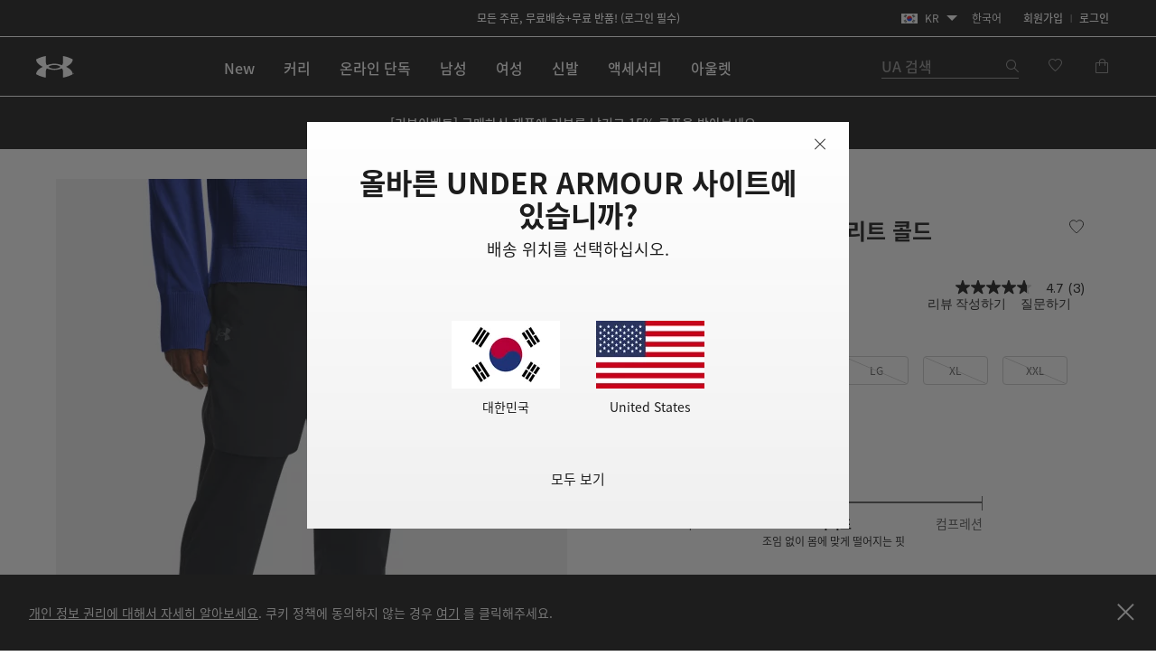

--- FILE ---
content_type: text/html;charset=UTF-8
request_url: https://www.underarmour.co.kr/ko-kr/p/%ED%95%98%EC%9D%98/ua_%ED%80%84%EB%A6%AC%ED%8C%8C%EC%9D%B4%EC%96%B4_%EC%97%98%EB%A6%AC%ED%8A%B8_%EC%BD%9C%EB%93%9C/1379307.html
body_size: 68778
content:
<!DOCTYPE html>
<html lang="ko" >
<head>










<link rel="canonical" href="https://www.underarmour.co.kr/ko-kr/p/%ED%95%98%EC%9D%98/ua_%ED%80%84%EB%A6%AC%ED%8C%8C%EC%9D%B4%EC%96%B4_%EC%97%98%EB%A6%AC%ED%8A%B8_%EC%BD%9C%EB%93%9C/1379307.html"/>









<meta charset=UTF-8>

<meta http-equiv="x-ua-compatible" content="ie=edge">

<meta name="viewport" content="width=device-width, initial-scale=1.0, minimum-scale=1, maximum-scale=1, user-scalable=no">


    <link rel="preconnect" href="https://tags.tiqcdn.com" />

<link rel="preconnect" href="https://underarmour.scene7.com" />

<link rel="preload" as="style" href="/on/demandware.static/Sites-KR-Site/-/ko_KR/v1768846399891/css/fonts.css">
<link rel="preload" as="style" href="/on/demandware.static/Sites-KR-Site/-/ko_KR/v1768846399891/css/normalize.css">
<link rel="preload" as="style" href="/on/demandware.static/Sites-KR-Site/-/ko_KR/v1768846399891/css/style.css">

    <link rel="preload" as="script" href="https://tags.tiqcdn.com/utag/underarmour/international/prod/utag.sync.js">





    
    


    <title>UA 퀄리파이어 엘리트 콜드 | 언더아머 코리아</title>


<meta name="description" content="UA 퀄리파이어 엘리트 콜드 구매하기"/>
<meta name="keywords" content="언더아머 공식 온라인스토어 | 스포츠 의류, 운동화 &amp; 액세서리"/>
<meta name="format-detection" content="telephone=no">







    
        
            <meta name="og:image:alt" content="UA 퀄리파이어 엘리트 콜드" />
        
    

    
        
            <meta name="og:image:width" content="256" />
        
    

    
        
            <meta name="og:type" content="website" />
        
    

    
        
            <meta name="og:site_name" content="언더아머 코리아" />
        
    

    
        
            <meta name="og:title" content="UA 퀄리파이어 엘리트 콜드 | 언더아머 코리아" />
        
    

    
        
            <meta name="og:image:height" content="256" />
        
    

    
        
            <meta name="og:image:type" content="image/webp" />
        
    

    
        
            <meta name="og:description" content="UA 퀄리파이어 엘리트 콜드 구매하기 | 언더아머 코리아" />
        
    

    
        
            <meta name="og:url" content="https://www.underarmour.co.kr/ko-kr/p/%ED%95%98%EC%9D%98/ua_%ED%80%84%EB%A6%AC%ED%8C%8C%EC%9D%B4%EC%96%B4_%EC%97%98%EB%A6%AC%ED%8A%B8_%EC%BD%9C%EB%93%9C/1379307.html" />
        
    


<link rel="icon" type="image/png" sizes="16x16" href="/on/demandware.static/Sites-KR-Site/-/default/dw78377281/images/favicons/favicon-16x16.png">
<link rel="icon" type="image/png" sizes="32x32" href="/on/demandware.static/Sites-KR-Site/-/default/dw8310f77c/images/favicons/favicon-32x32.png">
<link rel="icon" type="image/png" sizes="48x48" href="/on/demandware.static/Sites-KR-Site/-/default/dwd3e8c7e7/images/favicons/favicon-48x48.png">
<link rel="icon" type="image/png" sizes="96x96" href="/on/demandware.static/Sites-KR-Site/-/default/dwdb9b80b6/images/favicons/favicon-96x96.png">
<link rel="icon" type="image/png" sizes="128x128" href="/on/demandware.static/Sites-KR-Site/-/default/dw21390552/images/favicons/favicon-128.png">
<link rel="icon" type="image/png" sizes="196x196" href="/on/demandware.static/Sites-KR-Site/-/default/dw5ebf70e4/images/favicons/favicon-196x196.png">

<!-- TOP-8130 - support *-precomposed icons for max compatibility / performance -->
<link rel="apple-touch-icon-precomposed" sizes="180x180" href="/on/demandware.static/Sites-KR-Site/-/default/dw39277f6b/images/favicons//apple-touch-icon-180x180-precomposed.png">
<link rel="apple-touch-icon" sizes="180x180" href="/on/demandware.static/Sites-KR-Site/-/default/dwb619b6ca/images/favicons//apple-touch-icon-180x180.png">
<link rel="apple-touch-icon-precomposed" sizes="152x152" href="/on/demandware.static/Sites-KR-Site/-/default/dwb0c400af/images/favicons//apple-touch-icon-152x152-precomposed.png">
<link rel="apple-touch-icon" sizes="152x152" href="/on/demandware.static/Sites-KR-Site/-/default/dw9ae0ebfe/images/favicons//apple-touch-icon-152x152.png">
<link rel="apple-touch-icon-precomposed" sizes="144x144" href="/on/demandware.static/Sites-KR-Site/-/default/dwd7dbe399/images/favicons//apple-touch-icon-144x144-precomposed.png">
<link rel="apple-touch-icon" sizes="144x144" href="/on/demandware.static/Sites-KR-Site/-/default/dw5a0e14d9/images/favicons//apple-touch-icon-144x144.png">
<link rel="apple-touch-icon-precomposed" sizes="120x120" href="/on/demandware.static/Sites-KR-Site/-/default/dweb6463ab/images/favicons//apple-touch-icon-120x120-precomposed.png">
<link rel="apple-touch-icon" sizes="120x120" href="/on/demandware.static/Sites-KR-Site/-/default/dw3abe0783/images/favicons//apple-touch-icon-120x120.png">
<link rel="apple-touch-icon-precomposed" sizes="114x114" href="/on/demandware.static/Sites-KR-Site/-/default/dwb082fb78/images/favicons//apple-touch-icon-114x114-precomposed.png">
<link rel="apple-touch-icon" sizes="114x114" href="/on/demandware.static/Sites-KR-Site/-/default/dwf089ed85/images/favicons//apple-touch-icon-114x114.png">
<link rel="apple-touch-icon-precomposed" sizes="76x76" href="/on/demandware.static/Sites-KR-Site/-/default/dw81ce7fd5/images/favicons//apple-touch-icon-76x76-precomposed.png">
<link rel="apple-touch-icon" sizes="76x76" href="/on/demandware.static/Sites-KR-Site/-/default/dwe0afe29e/images/favicons//apple-touch-icon-76x76.png">
<link rel="apple-touch-icon-precomposed" sizes="72x72" href="/on/demandware.static/Sites-KR-Site/-/default/dwbe6c1a05/images/favicons//apple-touch-icon-72x72-precomposed.png">
<link rel="apple-touch-icon" sizes="72x72" href="/on/demandware.static/Sites-KR-Site/-/default/dw5fa0e7ea/images/favicons//apple-touch-icon-72x72.png">
<link rel="apple-touch-icon" sizes="60x60" href="/on/demandware.static/Sites-KR-Site/-/default/dw858ee34b/images/favicons//apple-touch-icon-60x60.png">
<link rel="apple-touch-icon" sizes="57x57" href="/on/demandware.static/Sites-KR-Site/-/default/dw26e4b0a0/images/favicons//apple-touch-icon-57x57.png">
<link rel="apple-touch-icon-precomposed" href="/on/demandware.static/Sites-KR-Site/-/default/dw03e213f0/images/favicons//apple-touch-icon-precomposed.png">
<link rel="apple-touch-icon" href="/on/demandware.static/Sites-KR-Site/-/default/dw64f932da/images/favicons//apple-touch-icon.png">

<link rel='mask-icon' href='/on/demandware.static/Sites-KR-Site/-/default/dw0dd9b720/images/favicons/favicon-16x16.svg' color='#000'>

<link rel="stylesheet" href="/on/demandware.static/Sites-KR-Site/-/ko_KR/v1768846399891/css/fonts.css" />
<link rel="stylesheet" href="/on/demandware.static/Sites-KR-Site/-/ko_KR/v1768846399891/css/normalize.css" />
<link rel="stylesheet" href="/on/demandware.static/Sites-KR-Site/-/ko_KR/v1768846399891/css/style.css" />




     <link rel="stylesheet" href="/on/demandware.static/Sites-KR-Site/-/ko_KR/v1768846399891/css/product/detail.css"  />



    <meta name="google-site-verification" content="AvU2-uM0iq2lr6gn1T1e09WnIP-M7A5fcyMtm_DGhDk" />


<script>
(function () {
    window.uaDatalayer = { action: function(){}, applyPageData: function(){}, clearPageData: function(){}, logging: function(){}, getPageData: function(){}, applyNextPageData: function(){} };
})();
</script>

    <script src="https://tags.tiqcdn.com/utag/underarmour/international/prod/utag.sync.js"></script>















<link rel="preconnect" href="//sitegenesis.production.ua.coremedia.cloud" />
<link href="//sitegenesis.production.ua.coremedia.cloud/resource/themes/under-armour/css/ua-4672-123.css" rel="preload" as="style" >
<link href="//sitegenesis.production.ua.coremedia.cloud/resource/themes/under-armour/css/ua-4672-123.css" rel="stylesheet" ><link href="//sitegenesis.production.ua.coremedia.cloud/resource/settings/options/settings/web%20resources/moduleTweaks-348110-124.css" rel="preload" as="style" >
<link href="//sitegenesis.production.ua.coremedia.cloud/resource/settings/options/settings/web%20resources/moduleTweaks-348110-124.css" rel="stylesheet" >
  <meta name="coremedia_content_id" content="3179006"   >


<input type="hidden" value="&quot;(&lt;body)|(&lt;iframe)|(\\.js$)|(javascript)|(&lt;script&gt;)|(&lt;\/script&gt;)|(&lt;script\/&gt;)|(&lt;script)|(script&gt;)|(script\/&gt;)|(&lt;img)|(vbscript)|(msgbox)|(alert())|&lt;.?&gt;\\gmi|\\(.?\\) ?\\gmi|(&lt;)|(&gt;)\\gmi&quot;" name="xssRegex" message="해당 필드에는 특수문자를 입력하실 수 없습니다." /> 
<input type="hidden" name="caretRegexError" message="잘못된 문자입니다" />

<script type="text/javascript">//<!--
/* <![CDATA[ (head-active_data.js) */
var dw = (window.dw || {});
dw.ac = {
    _analytics: null,
    _events: [],
    _category: "",
    _searchData: "",
    _anact: "",
    _anact_nohit_tag: "",
    _analytics_enabled: "true",
    _timeZone: "Asia/Seoul",
    _capture: function(configs) {
        if (Object.prototype.toString.call(configs) === "[object Array]") {
            configs.forEach(captureObject);
            return;
        }
        dw.ac._events.push(configs);
    },
	capture: function() { 
		dw.ac._capture(arguments);
		// send to CQ as well:
		if (window.CQuotient) {
			window.CQuotient.trackEventsFromAC(arguments);
		}
	},
    EV_PRD_SEARCHHIT: "searchhit",
    EV_PRD_DETAIL: "detail",
    EV_PRD_RECOMMENDATION: "recommendation",
    EV_PRD_SETPRODUCT: "setproduct",
    applyContext: function(context) {
        if (typeof context === "object" && context.hasOwnProperty("category")) {
        	dw.ac._category = context.category;
        }
        if (typeof context === "object" && context.hasOwnProperty("searchData")) {
        	dw.ac._searchData = context.searchData;
        }
    },
    setDWAnalytics: function(analytics) {
        dw.ac._analytics = analytics;
    },
    eventsIsEmpty: function() {
        return 0 == dw.ac._events.length;
    }
};
/* ]]> */
// -->
</script>
<script type="text/javascript">//<!--
/* <![CDATA[ (head-cquotient.js) */
var CQuotient = window.CQuotient = {};
CQuotient.clientId = 'aara-KR';
CQuotient.realm = 'BFGP';
CQuotient.siteId = 'KR';
CQuotient.instanceType = 'prd';
CQuotient.locale = 'ko_KR';
CQuotient.fbPixelId = '__UNKNOWN__';
CQuotient.activities = [];
CQuotient.cqcid='';
CQuotient.cquid='';
CQuotient.cqeid='';
CQuotient.cqlid='';
CQuotient.apiHost='api.cquotient.com';
/* Turn this on to test against Staging Einstein */
/* CQuotient.useTest= true; */
CQuotient.useTest = ('true' === 'false');
CQuotient.initFromCookies = function () {
	var ca = document.cookie.split(';');
	for(var i=0;i < ca.length;i++) {
	  var c = ca[i];
	  while (c.charAt(0)==' ') c = c.substring(1,c.length);
	  if (c.indexOf('cqcid=') == 0) {
		CQuotient.cqcid=c.substring('cqcid='.length,c.length);
	  } else if (c.indexOf('cquid=') == 0) {
		  var value = c.substring('cquid='.length,c.length);
		  if (value) {
		  	var split_value = value.split("|", 3);
		  	if (split_value.length > 0) {
			  CQuotient.cquid=split_value[0];
		  	}
		  	if (split_value.length > 1) {
			  CQuotient.cqeid=split_value[1];
		  	}
		  	if (split_value.length > 2) {
			  CQuotient.cqlid=split_value[2];
		  	}
		  }
	  }
	}
}
CQuotient.getCQCookieId = function () {
	if(window.CQuotient.cqcid == '')
		window.CQuotient.initFromCookies();
	return window.CQuotient.cqcid;
};
CQuotient.getCQUserId = function () {
	if(window.CQuotient.cquid == '')
		window.CQuotient.initFromCookies();
	return window.CQuotient.cquid;
};
CQuotient.getCQHashedEmail = function () {
	if(window.CQuotient.cqeid == '')
		window.CQuotient.initFromCookies();
	return window.CQuotient.cqeid;
};
CQuotient.getCQHashedLogin = function () {
	if(window.CQuotient.cqlid == '')
		window.CQuotient.initFromCookies();
	return window.CQuotient.cqlid;
};
CQuotient.trackEventsFromAC = function (/* Object or Array */ events) {
try {
	if (Object.prototype.toString.call(events) === "[object Array]") {
		events.forEach(_trackASingleCQEvent);
	} else {
		CQuotient._trackASingleCQEvent(events);
	}
} catch(err) {}
};
CQuotient._trackASingleCQEvent = function ( /* Object */ event) {
	if (event && event.id) {
		if (event.type === dw.ac.EV_PRD_DETAIL) {
			CQuotient.trackViewProduct( {id:'', alt_id: event.id, type: 'raw_sku'} );
		} // not handling the other dw.ac.* events currently
	}
};
CQuotient.trackViewProduct = function(/* Object */ cqParamData){
	var cq_params = {};
	cq_params.cookieId = CQuotient.getCQCookieId();
	cq_params.userId = CQuotient.getCQUserId();
	cq_params.emailId = CQuotient.getCQHashedEmail();
	cq_params.loginId = CQuotient.getCQHashedLogin();
	cq_params.product = cqParamData.product;
	cq_params.realm = cqParamData.realm;
	cq_params.siteId = cqParamData.siteId;
	cq_params.instanceType = cqParamData.instanceType;
	cq_params.locale = CQuotient.locale;
	
	if(CQuotient.sendActivity) {
		CQuotient.sendActivity(CQuotient.clientId, 'viewProduct', cq_params);
	} else {
		CQuotient.activities.push({activityType: 'viewProduct', parameters: cq_params});
	}
};
/* ]]> */
// -->
</script>


   <script type="application/ld+json">
        [{"@context":"http://schema.org/","@type":"Product","@id":"https://www.underarmour.co.kr/ko-kr/p/%ED%95%98%EC%9D%98/ua_%ED%80%84%EB%A6%AC%ED%8C%8C%EC%9D%B4%EC%96%B4_%EC%97%98%EB%A6%AC%ED%8A%B8_%EC%BD%9C%EB%93%9C/1379307.html","productID":"1379307","name":"UA 퀄리파이어 엘리트 콜드","description":"UA 스피드포켓을 입고 달리다 보면 지금까지 이 포켓 없이 어떻게 달렸을까 하는 궁금증이 생길 것입니다. 큼지막한 휴대폰도 넣을 수 있도록 확장되고, 안전하게 보관할 수 있고, 흔들리지 않습니다.","url":"https://www.underarmour.co.kr/ko-kr/p/%ED%95%98%EC%9D%98/ua_%ED%80%84%EB%A6%AC%ED%8C%8C%EC%9D%B4%EC%96%B4_%EC%97%98%EB%A6%AC%ED%8A%B8_%EC%BD%9C%EB%93%9C/1379307.html","mpn":"1379307","brand":{"@type":"Brand","name":"UnderArmour"},"image":["https://underarmour.scene7.com/is/image/Underarmour/V5-1379307-001_FC?rp=standard-0pad|pdpMainDesktop&scl=1&fmt=jpg&qlt=85&resMode=sharp2&cache=on,on&bgc=F0F0F0&wid=566&hei=708&size=566,708","https://underarmour.scene7.com/is/image/Underarmour/V5-1379307-001_BC?rp=standard-0pad|pdpMainDesktop&scl=1&fmt=jpg&qlt=85&resMode=sharp2&cache=on,on&bgc=F0F0F0&wid=566&hei=708&size=566,708","https://underarmour.scene7.com/is/image/Underarmour/V5-1379307-001_FSF?rp=standard-0pad|pdpMainDesktop&scl=1&fmt=jpg&qlt=85&resMode=sharp2&cache=on,on&bgc=F0F0F0&wid=566&hei=708&size=566,708","https://underarmour.scene7.com/is/image/Underarmour/V5-1379307-001_AKCSR?rp=standard-0pad|pdpMainDesktop&scl=1&fmt=jpg&qlt=85&resMode=sharp2&cache=on,on&bgc=F0F0F0&wid=566&hei=708&size=566,708","https://underarmour.scene7.com/is/image/Underarmour/V5-1379307-001_BPKT?rp=standard-0pad|pdpMainDesktop&scl=1&fmt=jpg&qlt=85&resMode=sharp2&cache=on,on&bgc=F0F0F0&wid=566&hei=708&size=566,708","https://underarmour.scene7.com/is/image/Underarmour/V5-1379307-001_REFL?rp=standard-0pad|pdpMainDesktop&scl=1&fmt=jpg&qlt=85&resMode=sharp2&cache=on,on&bgc=F0F0F0&wid=566&hei=708&size=566,708","https://underarmour.scene7.com/is/image/Underarmour/V5-1379307-001_LDWB_SL?rp=standard-0pad|pdpMainDesktop&scl=1&fmt=jpg&qlt=85&resMode=sharp2&cache=on,on&bgc=F0F0F0&wid=566&hei=708&size=566,708","https://underarmour.scene7.com/is/image/Underarmour/PS1379307-001_HF?rp=standard-0pad|pdpMainDesktop&scl=1&fmt=jpg&qlt=85&resMode=sharp2&cache=on,on&bgc=F0F0F0&wid=566&hei=708&size=566,708","https://underarmour.scene7.com/is/image/Underarmour/PS1379307-001_HB?rp=standard-0pad|pdpMainDesktop&scl=1&fmt=jpg&qlt=85&resMode=sharp2&cache=on,on&bgc=F0F0F0&wid=566&hei=708&size=566,708"],"offers":{"url":"https://www.underarmour.co.kr/ko-kr/p/%ED%95%98%EC%9D%98/ua_%ED%80%84%EB%A6%AC%ED%8C%8C%EC%9D%B4%EC%96%B4_%EC%97%98%EB%A6%AC%ED%8A%B8_%EC%BD%9C%EB%93%9C/1379307.html","@type":"Offer","priceCurrency":"KRW","price":"89500","availability":"http://schema.org/OutOfStock"},"audience":{"@type":"SuggestedGender","GenderType":"male"}},{"@context":"http://schema.org/","@type":"ProductGroup","name":"UA 퀄리파이어 엘리트 콜드","description":"UA 스피드포켓을 입고 달리다 보면 지금까지 이 포켓 없이 어떻게 달렸을까 하는 궁금증이 생길 것입니다. 큼지막한 휴대폰도 넣을 수 있도록 확장되고, 안전하게 보관할 수 있고, 흔들리지 않습니다.","url":"https://www.underarmour.co.kr/ko-kr/p/%ED%95%98%EC%9D%98/ua_%ED%80%84%EB%A6%AC%ED%8C%8C%EC%9D%B4%EC%96%B4_%EC%97%98%EB%A6%AC%ED%8A%B8_%EC%BD%9C%EB%93%9C/1379307.html","brand":{"@type":"Brand","name":"UnderArmour"},"audience":{"@type":"PeopleAudience","suggestedGender":"male","suggestedAge":{"@type":"QuantitativeValue","minValue":13,"unitCode":"ANN"}},"productGroupID":"UA_퀄리파이어_엘리트_콜드","hasVariant":[],"offers":{"@type":"Offer","url":"https://www.underarmour.co.kr/ko-kr/p/%ED%95%98%EC%9D%98/ua_%ED%80%84%EB%A6%AC%ED%8C%8C%EC%9D%B4%EC%96%B4_%EC%97%98%EB%A6%AC%ED%8A%B8_%EC%BD%9C%EB%93%9C/1379307.html","priceCurrency":"KRW","price":89500,"availability":"https://schema.org/InStock","shippingDetails":{"@type":"OfferShippingDetails","shippingPolicy":"https://www.underarmour.co.kr/ko-kr/t/shipping-information.html"},"hasMerchantReturnPolicy":{"@type":"MerchantReturnPolicy","returnPolicyUrl":"https://www.underarmour.co.kr/ko-kr/returns-and-exchanges/"}},"shippingDetails":{"@type":"OfferShippingDetails","shippingPolicy":"https://www.underarmour.co.kr/ko-kr/t/shipping-information.html"},"hasMerchantReturnPolicy":{"@type":"MerchantReturnPolicy","applicableCountry":"KR","returnPolicyCountry":"KR","returnPolicyCategory":"https://schema.org/MerchantReturnFiniteReturnWindow","merchantReturnDays":30,"returnMethod":"https://schema.org/ReturnByMail","returnFees":"https://schema.org/FreeReturn","returnPolicyUrl":"https://www.underarmour.co.kr/ko-kr/returns-and-exchanges/"}}]
    </script>



</head>
<body id="l-body" class="l-body ">
<svg xmlns="http://www.w3.org/2000/svg" xmlns:xlink="http://www.w3.org/1999/xlink" style="display:none">
  <symbol id="i-instagram" viewBox="0 0 100 100" stroke="currentColor">
    <circle stroke-width="6.25" fill="none" cx="50.3" cy="50.1" r="20.9"></circle>
    <circle stroke-width="0" fill="currentColor" cx="76.3" cy="23.9" r="5.9"></circle>
    <path stroke-width="6.25" fill="none" d="M95.2,31.3c-0.4-8.2-2.9-14.5-7.3-19S77,5.4,68.8,4.9C65.3,4.7,59.1,4.6,50,4.6 S34.8,4.7,31.3,4.9c-8.2,0.5-14.6,2.9-19,7.4s-6.9,10.8-7.4,19C4.7,34.8,4.6,41,4.6,50s0.1,15.3,0.3,18.8c0.4,8.2,2.9,14.5,7.3,19 s10.8,6.9,19,7.3c3.5,0.2,9.7,0.3,18.8,0.3s15.2-0.1,18.8-0.3c8.2-0.4,14.5-2.9,19-7.3s6.9-10.8,7.3-19c0.2-3.5,0.3-9.7,0.3-18.8 S95.4,34.8,95.2,31.3z"></path>
  </symbol>
  <symbol id="i-run" viewBox="0 0 100 100" fill="currentColor" stroke-width="0">
        <path d="M71.4,88.6c-0.1,0-0.3-0.1-0.3-0.1C71.2,88.5,71.3,88.5,71.4,88.6"/>
		<path d="M86.7,94.5c0,0-7.2,1.1-21.3-1.4c-18.9-3.3-27-22.2-30.4-28c-5.5-9.4-12.2-10-17.9-16.9
			c-5.7-6.8-12-22.5-6.5-25.2c6.3-0.4,5.1-4.1,8.6-3.6c0.1-0.1,0.2-0.2,0.2-0.3c0.9-2.1,3.1-7,5.5-7.8c0.1,0,0.2-0.1,0.3-0.1
			c0.2,3.1,2.8,3.4,5.9,3.5c3.6,1.5-4.4,18.8-3,31.6c1.4,2.8,8.5,3.7,14,13.1c3.3,5.6,11.4,24.7,31,29.6c9.7,2.5,17.5,1.2,21.2,0.9
			c0.2,0,0.3,0,0.4,0C91.1,93.6,86.7,94.5,86.7,94.5 M95.3,78.4c-2-2.1-4.3-2.7-6.2-3.2c-0.6-0.2-1.2-0.3-1.6-0.5
			c-1.3-0.5-2.4-1-3.3-1.6c-3-2-5.4-5.1-6.7-8.9c-1.8-5.3-2.5-9.6-3.1-13.6c-0.6-3.9-1.2-7.8-2.8-12.5c-1.3-3.8-2.2-5.9-2.9-7.4
			c-0.9-2.1-1.1-2.4-1-4.9c0.1-6.4-4-7.5-5.3-7.8c-1.3-0.3-2.6,0-3.6,1c0,0-2.2,2-4.9,1.9c-0.3,0-0.6,0-0.9-0.1
			c-3.3-0.6-5.7-1.6-6.9-3c-1.2-1.7-1.5-2.8-1.6-4.7c0-0.2,0-0.3-0.1-0.5c-0.1-2.2,0.4-4.3,0.9-5.3c0.6-1.3,0.6-2.8-0.1-4.1
			c-1.2-2.1-3.5-2.4-5.5-2.4c-4.4-0.1-11.3,1.2-16.3,5.1c-0.9,0.7-1.8,1.5-2.6,2.5c-1.4,0.7-3.6,2.6-6,7.7c-1.6,0.5-2.6,1.5-3.2,2.1
			c-0.7,0.7-1.1,1.1-3.1,1.3c-0.5,0-1,0.2-1.4,0.4c-2.1,1-3.6,3.1-4.2,5.7C1.3,33,7.4,45.5,12.2,51.3c2.7,3.3,5.6,5.2,8.3,7.1
			c3.5,2.4,6.5,4.5,9.2,9.2c0.3,0.6,0.7,1.3,1.2,2.1C34.8,77,44,94.2,62.8,97.5c5.8,1,11.2,1.6,16,1.7c4.1,0.1,6.3-0.2,6.5-0.3
			c0.1,0,0.1,0,0.2,0c0.6-0.1,5.7-1.3,10-5.8c0.4-0.4,0.7-0.9,0.9-1.5c1.2-1.7,1.9-3.8,1.9-5.9C98.3,83,97.2,80.3,95.3,78.4"/>
    </symbol>
    <symbol id="i-download" viewBox="0 0 100 100" fill="currentColor" stroke-width="0">
        <path d="M36.4,0.7v39.4l-24.6,0.3l38.8,37.1l0,0h0l0,0l38.8-37.1l-24.6-0.3V0.7H36.4z M11.8,99.3h77.6 V86.7H11.8V99.3z"/>
    </symbol>
    <symbol id="i-connect" viewBox="0 0 100 100">
      <g fill="currentColor" stroke-width="0">
        <polygon points="53.4,73.8 60.4,66.9 53.4,59.9 	"/>
        <polygon points="53.4,26.3 53.4,40.2 60.4,33.2 	"/>
        <path d="M48.9,0.5C27.1,0.5,12,10.8,12,50c0,39.2,15.1,49.5,36.9,49.5c21.8,0,36.9-10.3,36.9-49.5
              C85.8,10.8,70.7,0.5,48.9,0.5z M71.7,66.9L45.4,92.8V59.5L31.7,73.2L26,67.5L43.5,50L26,32.6l5.7-5.7l13.7,13.7V7.2l26.4,25.9
              L54.8,50L71.7,66.9z"/>
        <path d="M84.4,6.9c-0.2-0.4-0.5-0.7-0.6-0.8c1-0.1,1.6-0.7,1.6-1.7c0-0.9-0.6-1.5-2-1.5h-1.8v5.9h1V6.2h0.1l1.7,2.6
		h1.3L84.4,6.9z M82.6,5.5V3.7h0.7c0.8,0,1,0.2,1,0.8c0,0.5-0.3,1-1.3,1H82.6z"/>
	    </g>
      <circle stroke="currentColor" stroke-width="1.2" fill="transparent" cx="83.3" cy="5.9" r="4.9"/>
    </symbol>

    <symbol id="i-shop" viewBox="0 0 100 100" stroke="currentColor" fill="none" stroke-width="6.2119" stroke-miterlimit="10">
    <path class="st0" d="M51.5,40.6C59.1,39.8,65,33.5,65,25.7c0-8.3-6.7-15-15-15s-15,6.7-15,15c0,1.3,0.1,4.5,0.1,4.5"></path>
    <path class="st0" d="M37.8,55.2L6.5,84.1c0,0-1.7,9,7.8,9c7,0,35.7,0,35.7,0s28.7,0,35.7,0c9.3,0,7.8-9,7.8-9L51.9,40.6h-2.7"></path>
  </symbol>
  <symbol id="upf" viewBox="0 0 100 100" stroke="currentColor" fill="none" stroke-width="6.25" stroke-linejoin="round" stroke-linecap="round">
      <path d="M9,62.2H91"/>
      <path d="M50,21.4v11.4 M21.1,33.3l8,8 M78.9,33.3l-8,8"/>
      <path d="M77.9,62.2c0-15.4-12.5-28-27.9-28c-15.5,0-27.9,12.5-27.9,28"/>
      <path d="M30.9,16.2L38.7,35 M4,43.1l18.8,7.8 M96,43.1l-18.8,7.8 M69.1,16.2L61.3,35"/>
  </symbol>
  <symbol id="i-upf30" viewBox="0 0 100 100" fill="currentColor" stroke-width="0">
    <use xlink:href="#upf" />
    <path d="M48.3,86.5c0,0.9-0.1,1.6-0.4,2.3c-0.9,2.1-3,3.1-6.3,3.1c-1.6,0-2.9-0.3-4-0.8c-1.1-0.5-1.9-1.3-2.3-2.3
      c-0.4-1-0.7-2.3-0.7-3.8h3.5c0,1,0.1,1.7,0.4,2.3c0.5,1,1.4,1.6,2.9,1.6c0.7,0,1.3-0.1,1.8-0.4c0.5-0.2,0.8-0.6,1.1-1.1
      c0.2-0.3,0.2-0.8,0.2-1.3c0-0.4-0.1-0.9-0.3-1.2c-0.2-0.5-0.7-0.9-1.2-1.1c-0.6-0.2-1.3-0.3-2.2-0.3h-0.7v-2.6h0.7
      c1.7,0,2.8-0.5,3.2-1.4c0.1-0.1,0.1-0.3,0.1-0.4c0-0.1,0-0.3,0-0.5c0-0.4-0.1-0.8-0.2-1.1c-0.4-0.9-1.3-1.3-2.6-1.3
      c-1.4,0-2.3,0.5-2.8,1.4c-0.2,0.4-0.3,0.9-0.3,1.4h-3.4c0-1,0.2-1.9,0.5-2.6c0.5-1,1.2-1.8,2.3-2.3c1.1-0.5,2.4-0.8,3.9-0.8
      s2.7,0.3,3.7,0.8s1.7,1.2,2.1,2.1c0.3,0.6,0.4,1.3,0.4,2c0,0.6-0.1,1.2-0.3,1.7c-0.4,1.1-1.3,1.8-2.7,2.2c1.5,0.4,2.6,1.1,3.1,2.3
      C48.1,85,48.3,85.7,48.3,86.5z"/>
    <path d="M53.5,90.9c-1.1-0.7-1.9-1.6-2.5-2.9c-0.6-1.5-0.9-3.2-0.9-5.3c0-2.1,0.3-3.9,0.9-5.3
      c0.6-1.3,1.4-2.2,2.5-2.9c1.1-0.7,2.4-1,4-1c1.6,0,2.9,0.3,4,1c1.1,0.7,1.9,1.6,2.5,2.9c0.6,1.5,0.9,3.2,0.9,5.3
      c0,2.1-0.3,3.9-0.9,5.3c-0.6,1.3-1.4,2.2-2.5,2.9c-1.1,0.7-2.4,1-4,1C55.9,91.9,54.6,91.5,53.5,90.9z M59.5,88.2
      c0.5-0.3,0.9-0.8,1.2-1.4c0.2-0.4,0.3-1,0.4-1.6c0.1-0.6,0.1-1.5,0.1-2.6s0-1.9-0.1-2.6s-0.2-1.2-0.4-1.6
      c-0.3-0.6-0.7-1.1-1.2-1.4s-1.1-0.5-1.9-0.5s-1.4,0.2-2,0.5c-0.5,0.3-0.9,0.8-1.2,1.4c-0.2,0.4-0.3,1-0.4,1.6
      c-0.1,0.7-0.1,1.5-0.1,2.6c0,1,0,1.9,0.1,2.6c0.1,0.7,0.2,1.2,0.4,1.6c0.3,0.6,0.7,1,1.2,1.3c0.5,0.3,1.2,0.5,2,0.5
      S59,88.5,59.5,88.2z"/>
  </symbol>
  <symbol id="i-upf40" viewBox="0 0 100 100" fill="currentColor" stroke-width="0">
    <use xlink:href="#upf" />
    <path d="M49.6,87.6h-2.5v3.9h-3.6v-3.9H33.3v-0.1l7.2-13.6h6.6v10.7h2.5V87.6z M43.5,84.6v-9.4h0l-4.8,9.4H43.5z"/>
    <path d="M54.2,90.9c-1.1-0.7-1.9-1.6-2.5-2.9c-0.6-1.5-0.9-3.2-0.9-5.3c0-2.1,0.3-3.9,0.9-5.3
      c0.6-1.3,1.4-2.2,2.5-2.9c1.1-0.7,2.4-1,4-1s2.9,0.3,4,1c1.1,0.7,1.9,1.6,2.5,2.9c0.6,1.5,0.9,3.2,0.9,5.3c0,2.1-0.3,3.9-0.9,5.3
      c-0.6,1.3-1.4,2.2-2.5,2.9c-1.1,0.7-2.4,1-4,1S55.3,91.5,54.2,90.9z M60.2,88.2c0.5-0.3,0.9-0.8,1.2-1.4c0.2-0.4,0.3-1,0.4-1.6
      c0.1-0.6,0.1-1.5,0.1-2.6s0-1.9-0.1-2.6s-0.2-1.2-0.4-1.6c-0.3-0.6-0.7-1.1-1.2-1.4s-1.1-0.5-1.9-0.5s-1.4,0.2-2,0.5
      s-0.9,0.8-1.2,1.4c-0.2,0.4-0.3,1-0.4,1.6c-0.1,0.7-0.1,1.5-0.1,2.6c0,1,0,1.9,0.1,2.6c0.1,0.7,0.2,1.2,0.4,1.6
      c0.3,0.6,0.7,1,1.2,1.3c0.5,0.3,1.2,0.5,2,0.5S59.7,88.5,60.2,88.2z"/>
  </symbol>
  <symbol id="i-upf45" viewBox="0 0 100 100" fill="currentColor" stroke-width="0">
    <use xlink:href="#upf" />
    <path d="M43.3,87.6h-2.5v3.9h-3.6v-3.9H27.1v-0.1l7.2-13.6h6.6v10.7h2.5V87.6z M37.3,84.6v-9.4h0l-4.8,9.4H37.3z"/>
    <path d="M45.1,88.7c-0.4-0.9-0.6-2.1-0.6-3.4H48c0,0.8,0.1,1.5,0.4,2.1c0.4,1,1.4,1.5,2.7,1.5c1.4,0,2.3-0.5,2.8-1.6
      c0.2-0.4,0.3-0.9,0.3-1.5c0-0.6-0.1-1.1-0.3-1.6c-0.3-0.7-0.9-1.2-1.7-1.5c-0.8-0.3-1.9-0.5-3.1-0.5c-0.6,0-1.3,0-2,0.1
      s-1.3,0.2-1.8,0.3l1.5-8.8h10.5L56.5,77h-6.9L49,80.1c0.8-0.2,1.6-0.2,2.4-0.2c1.4,0,2.7,0.3,3.7,0.8c1,0.5,1.8,1.3,2.2,2.4
      c0.4,0.9,0.6,1.8,0.6,2.8c0,1.1-0.2,2-0.6,2.8c-0.5,1.1-1.2,1.9-2.3,2.4c-1,0.6-2.3,0.8-3.8,0.8C48.1,91.9,46,90.8,45.1,88.7z"/>
    <path d="M71.8,85.5h-4.6v4.7h-2.8v-4.7h-4.6v-2.7h4.6v-4.6h2.8v4.6h4.6V85.5z"/>
  </symbol>
  <symbol id="i-upf50" viewBox="0 0 100 100" fill="currentColor" stroke-width="0">
    <use xlink:href="#upf" />
    <path d="M28.3,88.7c-0.4-0.9-0.6-2.1-0.6-3.4h3.5c0,0.8,0.1,1.5,0.4,2.1c0.4,1,1.4,1.5,2.7,1.5c1.4,0,2.3-0.5,2.8-1.6
      c0.2-0.4,0.3-0.9,0.3-1.5c0-0.6-0.1-1.1-0.3-1.6c-0.3-0.7-0.9-1.2-1.7-1.5c-0.8-0.3-1.9-0.5-3.1-0.5c-0.6,0-1.3,0-2,0.1
      s-1.3,0.2-1.8,0.3l1.5-8.8h10.5L39.8,77h-6.9l-0.6,3.1c0.8-0.2,1.6-0.2,2.4-0.2c1.4,0,2.7,0.3,3.7,0.8c1,0.5,1.8,1.3,2.2,2.4
      c0.4,0.9,0.6,1.8,0.6,2.8c0,1.1-0.2,2-0.6,2.8c-0.5,1.1-1.2,1.9-2.3,2.4c-1,0.6-2.3,0.8-3.8,0.8C31.3,91.9,29.3,90.8,28.3,88.7z"
      />
    <path d="M46.2,90.9c-1.1-0.7-1.9-1.6-2.5-2.9c-0.6-1.5-0.9-3.2-0.9-5.3c0-2.1,0.3-3.9,0.9-5.3
      c0.6-1.3,1.4-2.2,2.5-2.9c1.1-0.7,2.4-1,4-1c1.6,0,2.9,0.3,4,1c1.1,0.7,1.9,1.6,2.5,2.9c0.6,1.5,0.9,3.2,0.9,5.3
      c0,2.1-0.3,3.9-0.9,5.3c-0.6,1.3-1.4,2.2-2.5,2.9c-1.1,0.7-2.4,1-4,1C48.7,91.9,47.3,91.5,46.2,90.9z M52.2,88.2
      c0.5-0.3,0.9-0.8,1.2-1.4c0.2-0.4,0.3-1,0.4-1.6c0.1-0.6,0.1-1.5,0.1-2.6s0-1.9-0.1-2.6s-0.2-1.2-0.4-1.6
      c-0.3-0.6-0.7-1.1-1.2-1.4s-1.1-0.5-1.9-0.5c-0.8,0-1.4,0.2-2,0.5c-0.5,0.3-0.9,0.8-1.2,1.4c-0.2,0.4-0.3,1-0.4,1.6
      c-0.1,0.7-0.1,1.5-0.1,2.6c0,1,0,1.9,0.1,2.6s0.2,1.2,0.4,1.6c0.3,0.6,0.7,1,1.2,1.3c0.5,0.3,1.2,0.5,2,0.5
      C51,88.7,51.7,88.5,52.2,88.2z"/>
    <path d="M71.9,85.5h-4.6v4.7h-2.8v-4.7h-4.6v-2.7h4.6v-4.6h2.8v4.6h4.6V85.5z"/>
  </symbol>
  <symbol id="i-waterproof" viewBox="0 0 100 100" stroke="currentColor" fill="none" stroke-width="6.25" stroke-linecap="round">
    <path d="M94.9,25L5.2,85.9"/>
    <path d="M23.2,60.7c0-16.8,26.8-47.8,26.8-47.8s7.7,8.9,14.8,19.7"/>
    <path d="M74.7,50.9c1.3,3.5,2.1,6.9,2.1,9.8c0,16.2-15,25.5-26.8,25.5c-5.7,0-12.3-2.2-17.5-6.3"/>
  </symbol>
  <symbol id="i-water-resistant" viewBox="0 0 100 100" stroke="currentColor" fill="none" stroke-width="6" stroke-linecap="round">
    <path d="M50,66.6c11.8,0,21.3-9.5,21.3-21.3c0-4.2-1.4-8.6-3.7-11.9c-0.2-0.3-0.4-0.6-0.6-0.8L50,8.4L32.9,32.5
    c-0.2,0.3-0.4,0.5-0.6,0.8c-2.3,3.3-3.7,7.7-3.7,11.9C28.7,57,38.2,66.6,50,66.6z"/>
    <line x1="95.1" y1="91.1" x2="4.9" y2="91.1"/>
    <line x1="4.8" y1="64" x2="21.9" y2="81.1"/>
    <line x1="25.7" y1="68.6" x2="38.2" y2="81.1"/>
    <line x1="95.2" y1="64" x2="78.1" y2="81.1"/>
    <line x1="74.3" y1="68.6" x2="61.8" y2="81.1"/>
  </symbol>
  <symbol id="i-anti-odor" viewBox="0 0 100 100" stroke="currentColor" fill="none" stroke-width="6.25" stroke-linecap="round" stroke-linejoin="round">
    <polyline points="4,59.5 4,71.7 50,96 96,71.7 96,59.5 "/>
    <polyline points="19.5,51.3 4,59.5 50,83.7 96,59.5 80.5,51.3 "/>
    <path d="M34.7,4l6.7,17.3c0.6,1.4,0.4,3-0.4,4.3l-8.7,13.5c-0.8,1.3-1,2.9-0.4,4.3l5.8,15"/>
    <path d="M50.4,58.4l-5.3-13.6c-0.6-1.4-0.4-3,0.5-4.3L54.4,27c0.8-1.3,1-2.9,0.4-4.3L48.2,5.4"/>
    <path d="M63.4,58.4l-4.7-12.2c-0.6-1.4-0.4-3,0.4-4.3l8.7-13.5c0.8-1.3,1-2.9,0.4-4.3L61.6,6.8"/>
    <line x1="91.7" y1="31.8" x2="8.3" y2="88.5"/>
  </symbol>
  <symbol id="i-anti-glare" viewBox="0 0 100 100" stroke="currentColor" fill="none" stroke-width="6" stroke-linecap="round" stroke-miterlimit="10" stroke-linejoin="round">
    <polyline points="4.3,65.2 4.3,75.4 50,95.7 95.7,75.4 95.7,65.2   "/>
    <polygon points="95.7,65.2 50,45.4 4.3,65.2 50,85.1   "/>
    <line x1="48.4" y1="69.5" x2="63.4" y2="58.9"/>
    <line x1="48.5" y1="34.8" x2="48.3" y2="69.7"/>
    <path d="M54.9,15.5c0-3.8-3.2-6.8-6.9-6.8c-3.8,0.1-6.8,3.2-6.8,7"/>
    <line x1="43.2" y1="4.4" x2="45.1" y2="9"/>
    <line x1="36.6" y1="11.1" x2="41.3" y2="12.9"/>
    <line x1="59.2" y1="10.8" x2="54.6" y2="12.8"/>
    <line x1="52.5" y1="4.3" x2="50.7" y2="8.9"/>
    <path d="M41.1,15.7c0.1,3.8,3.2,6.8,7,6.8c3.8,0,6.8-3.2,6.8-7"/>
    <line x1="52.8" y1="26.9" x2="50.9" y2="22.3"/>
    <line x1="59.3" y1="20.2" x2="54.7" y2="18.3"/>
    <line x1="36.8" y1="20.5" x2="41.4" y2="18.5"/>
    <line x1="43.5" y1="27" x2="45.3" y2="22.4"/>
    <polyline points="84.7,35.9 94.5,36.4 91.9,45.8   "/>
    <line x1="92.4" y1="37.8" x2="76.5" y2="49.6"/>
  </symbol>
  <symbol id="i-insulated-reactive" viewBox="0 0 100 100" stroke="currentColor" fill="none" stroke-width="6.25" stroke-linecap="round" stroke-linejoin="round">
    <path d="M18.9,64.4L4.1,72.1l46.1,24.1l46.1-24.1l-14.8-7.7"/>
    <path d="M4.1,43.9v12.8l46.1,24.1l46.1-24.1V43.9"/>
    <path d="M19.1,36.1L4.1,43.9L50.2,68l46.1-24.1l-15-7.9"/>
    <line x1="22.5" y1="53.5" x2="22.5" y2="66.2"/>
    <line x1="77.8" y1="53.5" x2="77.8" y2="66.5"/>
    <polygon points="96.2,28.2 50.1,4.1 4.1,28.2 50.1,52.3  "/>
    <line x1="50.2" y1="68" x2="50.2" y2="80.8"/>
  </symbol>
  <symbol id="i-insulated" viewBox="0 0 100 100" stroke="currentColor" fill="none" stroke-width="6.25" stroke-linecap="round" stroke-linejoin="round">
    <use xlink:href="#i-insulated-reactive" width="100" x="0" y="0" />
    <line x1="62.6" y1="45.9" x2="77.8" y2="53.5"/>
    <line x1="37.3" y1="45.6" x2="22.5" y2="53.5"/>
    <line x1="50.2" y1="52.3" x2="50.2" y2="68"/>
  </symbol>
  <symbol id="i-packable" viewBox="0 0 100 100" stroke="currentColor" fill="none" stroke-width="6.25" stroke-linecap="round" stroke-linejoin="round">
    <path d="M78.7,65.9l1.2,12.4l-12.4-0.7 M3.4,3.4l76.6,75"/>
    <path d="M3.4,3.4l93.3,0v93.3H3.4V3.4z"/>
    <g stroke-dasharray="3.4548,8.6384">
      <path d="M59.4,45.8l33.2,0"/>
      <path d="M46.2,60.4l0,28.3"/>
    </g>
  </symbol>
  <symbol id="i-easy-access" viewBox="0 0 100 100" stroke="currentColor" fill="none" stroke-width="6.25" stroke-linecap="round" stroke-linejoin="round">
    <path d="M24.3,53.9H11.2v42.5h84.9V10.9H59.9C59.9,43.5,49.8,53.9,24.3,53.9z"/>
    <path d="M37.2,25l1.1,11.5L26.7,36 M3.9,3.7l34.3,32.9"/>
    <path stroke-dasharray="6.5222,12.1374" d="M25.1,10.9l34.8,0"/>
    <path stroke-dasharray="6.0671,10.6182" d="M11.2,22.8l0,29.7"/>
  </symbol>
  <symbol id="i-chafe-free" viewBox="0 0 100 100" stroke="currentColor" fill="none" stroke-width="6.25" stroke-linecap="round" stroke-linejoin="round">
    <path d="M95.8,31.6L95.8,31.6c-10.6,4.5-20.3,10.6-28.9,17.9"/>
    <path d="M84.5,27.9l11.8,3.6L91,42.6 M4.2,68L4.2,68c10.6-4.5,20.3-10.6,28.9-17.9"/>
    <polyline points="15.5,71.8 3.7,68.2 9,57.1   "/>
    <g stroke-dasharray="7.1923,9.8306">
      <path d="M37.1,90.3L37.1,90.3c4.8-11.2,11.3-21.5,19.3-30.4c0.7-0.8,4.5-4.7,5.2-5.4"/>
      <path d="M62.9,9.4L62.9,9.4c-4.8,11.2-11.3,21.5-19.3,30.4c-0.7,0.8-4.5,4.7-5.2,5.4"/>
    </g>
  </symbol>
  <symbol id="i-windproof" viewBox="0 0 100 100" stroke="currentColor" fill="none" stroke-width="6.25" stroke-linecap="round" stroke-linejoin="round">
    <polyline points="60,95.2 72.4,95.2 96,50 72.4,4.8 60,4.8 "/>
    <polyline points="55.2,86.1 60,95.2 83.7,50 60,4.8 55.2,14 "/>
    <line x1="4" y1="50.9" x2="56.3" y2="50.9"/>
    <path d="M40.8,28.8c1.2-3.6,4.6-6.3,8.6-6.3c5,0,9,4,9,9c0,5-4,9-9,9H11.1"/>
    <path d="M43,71.8c1,3.3,4.1,5.6,7.7,5.6c4.5,0,8.1-3.6,8.1-8.1c0-4.5-3.6-8.1-8.1-8.1H18.2"/>
  </symbol>
  <symbol id="i-ventilation" viewBox="0 0 100 100" stroke="currentColor" fill="none" stroke-width="6.25" stroke-linejoin="round" stroke-linecap="round">
    <path d="M70.9,89.2L70.9,89.2c-3.2-7.9-5.4-16.1-6.6-24.4"/>
    <path d="M35.7,64.8c-1.1,8.3-3.2,16.5-6.3,24.4"/>
    <polygon points="96.2,47.8 50,23.3 3.8,47.8 50,72.3 "/>
    <path d="M28.9,10.4L28.9,10.4c4.7,11.7,7.2,24,7.7,36.3"/>
    <path d="M70.9,10.4L70.9,10.4c-4.7,11.7-7.2,24-7.7,36.3"/>
    <polyline points="25.4,19.6 28.9,10.4 37.5,15.3 "/>
    <polyline points="74.4,80 70.9,89.2 62.3,84.3 "/>
    <line x1="77.1" y1="47.8" x2="77.1" y2="47.8"/>
    <line x1="22.9" y1="47.8" x2="22.9" y2="47.8"/>
    <line stroke-dasharray="0,10.7793" x1="50" y1="59.7" x2="50" y2="34.4"/>
  </symbol>
  <symbol id="i-reflective" viewBox="0 0 100 100" stroke="currentColor" fill="none" stroke-width="6.25" stroke-linecap="round">
    <path d="M7.8,32.7L33,7.5"/>
    <path d="M76.4,12.1L12.5,76"/>
    <path stroke-dasharray="0,14.3371" d="M78.2,34.3L52.9,59.6"/>
    <g stroke-width="5.6372">
      <path d="M17.3,47.3L17.3,47.3 M7.1,57.5L7.1,57.5"/>
      <path d="M88.3,24.1L88.3,24.1"/>
      <path d="M47.8,64.7L47.8,64.7"/>
    </g>
    <path d="M95.5,41L41.3,95.1 M93,67.5L67.8,92.7 M58.9,5.6L26.8,37.7"/>
    <path d="M38.2,74.3L24.5,88"/>
  </symbol>
  <symbol id="i-fast-drying" viewBox="0 0 100 100" stroke="currentColor" fill="none" stroke-width="6.25" stroke-linejoin="round" stroke-linecap="round">
    <circle stroke-width="1" cx="50.2" cy="49.6" r="6.3"/>
    <g stroke-linecap="butt">
      <path d="M53.7,44.6c2.5-3.7,3.9-6.5,4.5-8.5c0.7-2.8-0.1-5.2-2.4-7.3c5.5,1.5,9.4,3.3,11.7,5.4c3.5,3.2,4.8,7.7-0.7,11
        c-2.6,1.5-6.1,2.7-10.5,3.6"/>
      <path d="M55.2,53.1c3.7,2.5,6.5,3.9,8.5,4.5c2.8,0.7,5.2-0.1,7.3-2.4c-1.5,5.5-3.3,9.4-5.4,11.7
        c-3.2,3.5-7.7,4.8-11-0.7c-1.5-2.6-2.7-6.1-3.6-10.5"/>
      <path d="M46.6,54.6c-2.5,3.7-3.9,6.5-4.5,8.5c-0.7,2.8,0.1,5.2,2.4,7.3c-5.5-1.5-9.4-3.3-11.7-5.4
        c-3.5-3.2-4.8-7.7,0.7-11c2.6-1.5,6.1-2.7,10.5-3.6"/>
      <path d="M45.2,46.1c-3.7-2.5-6.5-3.9-8.5-4.5c-2.8-0.7-5.2,0.1-7.3,2.4c1.5-5.5,3.3-9.4,5.4-11.7
        c3.2-3.5,7.7-4.8,11,0.7c1.5,2.6,2.7,6.1,3.6,10.5"/>
    </g>
    <polyline points="48.4,15.8 40.8,10.9 46.8,4.1  "/>
    <path d="M76.2,79.8c9.7-7.9,15.6-20.1,14.6-33.3c-1.5-21.8-21-38.3-43.4-36.7c-2.1,0.1-4.2,0.4-6.1,0.9"/>
    <polyline points="51.6,84.2 59.2,89.1 53.2,95.9   "/>
    <path d="M23.8,20.2C14.1,28.1,8.2,40.2,9.2,53.4c1.5,21.8,21,38.3,43.4,36.7c2.1-0.1,4.2-0.4,6.1-0.9"/>
  </symbol>
  <symbol id="i-stretchy-upper" viewBox="0 0 100 100" stroke="currentColor" fill="none" stroke-width="6.25" stroke-linejoin="round" stroke-linecap="round">
    <polyline points="62.7,34.5 74.2,33.6 73.3,45.1 "/>
    <polyline points="26.3,45.1 25.4,33.6 36.9,34.5 "/>
    <line stroke-dasharray="5.3858,12.9247" x1="71" y1="63.7" x2="27" y2="63.7"/>
    <path d="M9.6,15.5c26.4,6.7,54.1,6.7,80.5,0h0c-4.3,20.1-6.8,38.3-7.4,45.1c-0.8,9.1-1.8,20.2-3.1,35.9H20.1
      c-1.3-15.7-2.3-26.8-3.1-35.9C16.3,53.8,13.9,35.6,9.6,15.5z"/>
    <line x1="57" y1="50.8" x2="74" y2="33.7"/>
    <line x1="25.6" y1="33.7" x2="42.6" y2="50.8"/>
    <path d="M90.1,15.5v-12c-26.4,6.7-54.1,6.7-80.5,0l0,12"/>
  </symbol>
  <symbol id="i-scent-control" viewBox="0 0 100 100" stroke="currentColor" fill="none" stroke-width="6.25" stroke-linejoin="round" stroke-linecap="round">
    <path d="M11.3,61.9l9.1-4.6c1.1-0.6,2.5-0.6,3.6,0l11.8,6c1.1,0.6,2.4,0.6,3.6,0l4-2"/>
    <path d="M3.8,54.7l16.7-8.6c1.1-0.6,2.5-0.6,3.6,0l11.8,6c1.1,0.6,2.5,0.6,3.6,0l11.8-6"/>
    <path d="M14.1,38.2l6.4-3.3c1.1-0.6,2.4-0.6,3.6,0l11.8,6c1.1,0.6,2.4,0.6,3.6,0l5.9-3"/>
    <polyline points="45.8,89 56.5,89 76.9,50 56.5,11 45.8,11   "/>
    <polyline points="39.2,76.4 45.8,89 66.2,50 45.8,11 39.2,23.7   "/>
    <line x1="78.1" y1="32.4" x2="96" y2="32.4"/>
    <polyline points="88.8,26 96.2,32.4 88.8,38.9   "/>
    <line x1="78.1" y1="67.6" x2="96" y2="67.6"/>
    <polyline points="88.8,61.1 96.2,67.6 88.8,74   "/>
  </symbol>
  <symbol id="i-removable-padding" viewBox="0 0 100 100" stroke="currentColor" fill="none" stroke-width="6.25" stroke-linejoin="round" stroke-linecap="round">
    <path stroke-dasharray="8.3034,10.0267" d="M48.3,13.6c-2-5.7-7.6-10.1-11.5-10.4C32.3,3,21.6,4.6,20.1,31.1c-0.4,6.7,3.4,13.7,4.5,19.9
      c1.3,8,0.2,11.3,0,15.6c-0.3,4.8,0.9,11.6,7.9,12.9"/>
    <path stroke-dasharray="6.9153,6.9153" d="M40.6,79c2.2-0.6,4.5-1.7,5.9-3.4"/>
    <path d="M67.6,15.1c-4.9-0.3-17.1,1.4-18.8,29.7c-0.4,7.1,3,14.4,4.1,21.1c1.5,8.5,1.2,12.2,0.9,16.8
      C53.5,88.1,55,96,64.4,96.5C72.1,96.9,76,91,76.4,84c0.4-6.2-2.6-9-2-19.4C75,54.1,79.3,51.7,80,39.8C81,23.3,74.8,15.5,67.6,15.1z"/>
    <line x1="37.3" y1="22" x2="65.5" y2="40.8"/>
    <polyline points="67.5,34.7 69.7,43.9 60.3,44.6 "/>
  </symbol>
  <symbol id="i-ultra-cushion" viewBox="0 0 100 100" stroke="currentColor" fill="none" stroke-width="6.25" stroke-linejoin="round" stroke-linecap="round">
    <polyline points="10.2,64.5 10.2,75.4 50,96.3 89.8,75.4 89.8,64.5   "/>
    <polyline points="25.9,56.2 10.1,64.5 50,85.3 89.8,64.5 79,58.8   "/>
    <path d="M10.7,35.7l38.6,20.1c0,0,25.6,1.3,38.3-20.1L48.5,17.6C40.6,29.1,27.3,35.9,10.7,35.7v12.4l38.6,20.6
    c0,0,25.6,1.1,38.3-19.8V35.7"/>
    <line x1="51.7" y1="3.4" x2="51.7" y2="39"/>
    <line x1="49.3" y1="55.7" x2="49.3" y2="68.7"/>
    <polyline points="57.7,35 51.4,42.9 45.2,35   "/>
  </symbol>
  <symbol id="i-adaptable" viewBox="0 0 100 100" stroke="currentColor" fill="none" stroke-width="6" stroke-linejoin="round" stroke-linecap="round">
    <polyline points="3.7,44.7 3.7,55.3 50,79.5 96.3,55.3 96.3,44.7  "/>
    <polygon points="96.3,44.7 50,20.5 3.7,44.7 50,69  "/>
    <g stroke-dasharray="8.0689,8.3265">
      <line x1="43.6" y1="31.7" x2="53.8" y2="37"/>
      <line x1="43.7" y1="57.5" x2="53.7" y2="52.3"/>
    </g>
    <line x1="68.6" y1="44.7" x2="57.4" y2="38.9"/>
    <line x1="68.6" y1="44.8" x2="57.9" y2="50.4"/>
    <line x1="39.4" y1="44.7" x2="28.7" y2="39.1"/>
    <line x1="39.4" y1="44.8" x2="29.3" y2="50.1"/>
    <line x1="21.6" y1="54.1" x2="21.6" y2="64.6"/>
    <line x1="36.3" y1="61.8" x2="36.3" y2="72.3"/>
  </symbol>
  <symbol id="i-4way-stretch" viewBox="0 0 100 100" stroke="currentColor" fill="none" stroke-width="6.25" stroke-linejoin="round" stroke-linecap="round">
    <polyline points="56,89.6 50,96.5 44,89.6   "/>
    <path d="M50,58.3L50,58.3c5.4-7.6,12.5-13.7,25.4-16.7c-13.4-2.3-20-7.6-25.4-15c-5.4,7.5-12,12.7-25.4,15
      C37.5,44.6,44.6,50.8,50,58.3L50,58.3z"/>
    <path d="M75.4,42v11.3C64,56,58.1,63,53.7,68.8l-3.7,5l-3.7-5C41.9,63,36,56,24.6,53.3V42"/>
    <polyline points="44,10.4 50,3.5 56,10.4  "/>
    <polyline points="89.1,40.6 96,46.6 89.1,52.5   "/>
    <polyline points="10.9,52.5 4,46.6 10.9,40.6  "/>
  </symbol>
  <symbol id="i-moisture-wicking" viewBox="0 0 100 100" stroke="currentColor" fill="none" stroke-width="6.25" stroke-linejoin="round" stroke-linecap="round">
    <polyline points="19.7,49.8 3.9,56.1 50,74.7 96.1,56.1 80.3,49.8  "/>
    <polygon points="96.1,43.4 50,24.8 3.9,43.4 50,62   "/>
    <line x1="69.7" y1="41.9" x2="69.7" y2="14.2"/>
    <line x1="50" y1="41.9" x2="50" y2="8"/>
    <line x1="30.4" y1="41.9" x2="30.4" y2="14.2"/>
    <polyline points="63.2,19 69.7,11.5 76.1,19   "/>
    <polyline points="43.6,11.3 50,3.9 56.4,11.3  "/>
    <polyline points="23.9,19 30.4,11.5 36.8,19   "/>
    <g stroke-dasharray="0,12.3047">
      <line x1="30" y1="90" x2="30" y2="68.5"/>
      <line x1="70" y1="90" x2="70" y2="68.5"/>
      <line x1="50" y1="96.1" x2="50" y2="74.6"/>
    </g>
  </symbol>
  <symbol id="i-keepsyouwarm" viewBox="0 0 100 100" stroke="currentColor" fill="none" stroke-width="6" stroke-linejoin="round" stroke-linecap="round">
    <polyline points="60.9,13.6 67.9,16.1 70.6,9.1  "/>
    <polyline points="70.6,34.5 73.3,27.5 80.3,30   "/>
    <line x1="73.3" y1="27.6" x2="67.9" y2="16.1"/>
    <polyline points="78.8,12.1 76.3,19.1 83.3,21.8   "/>
    <polyline points="57.9,21.9 64.9,24.5 62.4,31.5   "/>
    <line x1="64.9" y1="24.5" x2="76.3" y2="19.1"/>
    <path d="M46.2,14.2c0-5.4-4.3-9.7-9.7-9.7c-5.4,0-9.7,4.3-9.7,9.7v47.3c-5.2,3.2-8.7,9-8.7,15.6
      c0,10.1,8.2,18.4,18.4,18.4c10.2,0,18.4-8.2,18.4-18.4c0-6.6-3.5-12.3-8.7-15.6V14.2z"/>
    <line x1="36.5" y1="56.3" x2="36.5" y2="69"/>
    <path fill="currentColor" stroke-width="0" d="M46.6,77.1c0-5.6-4.5-10.1-10.1-10.1c-5.6,0-10.1,4.5-10.1,10.1c0,5.6,4.5,10.1,10.1,10.1
      C42.1,87.2,46.6,82.7,46.6,77.1"/>
  </symbol>
  <symbol id="i-keepsyoucool" viewBox="0 0 100 100" stroke="currentColor" fill="none" stroke-width="6" stroke-linejoin="round" stroke-linecap="round">
    <circle cx="70.9" cy="23.4" r="6"/>
    <line x1="65.8" y1="11.4" x2="68" y2="17.4"/>
    <line x1="58.9" y1="18.4" x2="64" y2="22.4"/>
    <line x1="65.8" y1="35.4" x2="67.9" y2="29.4"/>
    <line x1="58.8" y1="28.4" x2="64" y2="24.4"/>
    <line x1="75.8" y1="11.4" x2="73.6" y2="17.4"/>
    <line x1="82.7" y1="18.4" x2="77.6" y2="22.4"/>
    <line x1="75.8" y1="35.4" x2="73.7" y2="29.4"/>
    <line x1="82.8" y1="28.4" x2="77.6" y2="24.4"/>
    <path d="M44.9,61.4V14.5c0-5.3-4.3-9.6-9.5-9.6c-5.3,0-9.5,4.3-9.5,9.6v46.9c-5.1,3.2-8.5,8.9-8.5,15.4
      c0,10.1,8.1,18.2,18,18.2c10,0,18-8.2,18-18.2C53.4,70.3,50,64.7,44.9,61.4z"/>
    <line x1="35.6" y1="16.1" x2="35.6" y2="68"/>
    <path fill="currentColor" stroke-width="0" d="M45.1,75.6c0-5.3-4.3-9.5-9.5-9.5c-5.3,0-9.5,4.3-9.5,9.5c0,5.3,4.3,9.5,9.5,9.5
  C40.8,85.1,45.1,80.8,45.1,75.6"/>
  </symbol>
  <symbol id="i-videotarget1" viewBox="0 0 100 100" fill="currentColor" stroke="currentColor">
    <circle style="fill:none" cx="50" cy="50" r="44"/>
    <polygon style="stroke-width:0;" points="35.2,25.6 78,49.2 36.2,74.4 "/>
  </symbol>
</svg>

<div id="bodyPage" class="l-body-page js-page" data-action="Product-Show" data-querystring="pid=1379307" data-wishlist="/on/demandware.store/Sites-KR-Site/ko_KR/Wishlist-ItemsAjax">


<div class="branch-journeys-top" data-branchkey=""></div>
<div class="bfx-price-container bfx-disable-element-containter">

<header class="l-body-page_header l-header b-header js-header" data-json-config='{"initOnDevice": [null, null, "large", "extra-large"]}'>
    <a href="#maincontent" class="g-skip-to_content">
    주 콘텐츠로 건너뛰기
</a>
<a href="#footercontent" class="g-skip-to_content">
    바닥글 콘텐츠로 건너뛰기
</a>

    <div class="l-header-section_top">
        <div class="l-header-inner l-header-inner_top js-list-wrapper">
            
            <div class="header-nav-left">
            </div>
            <div class="b-header-banner">
                
	 


	








	<div class="promo-banner__wrapper  carousel-disabled" data-assets="1"
		
	>
		<div class="promo-banner-slider ">
			
				
					<div class="js-promo-header-banner  promo-banner__slide-0" data-analytics-type="bm-header-text-link" 
				    data-analytics-id="kr-promo-banner1-freeship-202310" data-analytics-variant="header-banner">

						<div class="promo-desktop-layout">
							<p>



<a href="https://www.underarmour.co.kr/ko-kr/c/ec-only/" style="color:#fff;font-weight:500;"><span>모든 주문, 무료배송+무료 반품! (로그인 필수)</span></a>




</p>	
						</div>
						
							<div class="promo-mobile-layout">
								
									<p>



<a href="https://www.underarmour.co.kr/ko-kr/c/ec-only/" style="color:#fff;font-weight:500;"><span>모든 주문, 무료배송+무료 반품! (로그인 필수)</span></a>




</p>
								
							</div>
						
					</div>
				
			
	
		</div>


		
			
		

	</div>
	
 
	
            </div>
             
            
            <div class="b-header-utility b-header_utility ">
                
                
                
                    
    <span class="welcomeMat-false tracking-consent welcomeMat"  data-url="/on/demandware.store/Sites-KR-Site/ko_KR/CountrySelector-GetWelcomeMatContent?shipCountry=US&amp;forwardedQueryString=pid%3d1379307"></span>

                
                <span class="borderfree-content"></span>
                
                
                    






    <div class="b-header_utility-item headerItemCountry">
        <button class="b-header_utility-toggle collapsed" data-toggle="collapse" data-target="#countrySwitcher" aria-expanded="false" aria-controls="countrySwitcher">
            <i class="b-header_utility-toggle_icon fflag fflag-KR"></i>
            KR
        </button>
        <div class="b-header_utility-container collapse" id="countrySwitcher">
            <h6 class="b-header_utility-title">
                주변 위치
            </h6>
            <ul class="b-header_utility-list">
                
                    
                
                    
                
                    
                        <li class="b-header_utility-subitem">
                        	
                            <a class="b-header_utility-link" href="https://www.underarmour.com/en-us/"
                                aria-label="US">
                                <i class="b-header_utility-icon fflag fflag-US"></i>
                                <span class="b-header_utility-text">US</span>
                            </a>
                        </li>
                    
                
                    
                        <li class="b-header_utility-subitem">
                        	
                            <a class="b-header_utility-link" href="https://www.underarmour.co.uk/en-gb/"
                                aria-label="GB">
                                <i class="b-header_utility-icon fflag fflag-GB"></i>
                                <span class="b-header_utility-text">GB</span>
                            </a>
                        </li>
                    
                
                    
                        <li class="b-header_utility-subitem">
                        	
                            <a class="b-header_utility-link" href="https://www.underarmour.cn"
                                aria-label="CN">
                                <i class="b-header_utility-icon fflag fflag-CN"></i>
                                <span class="b-header_utility-text">CN</span>
                            </a>
                        </li>
                    
                
                    
                        <li class="b-header_utility-subitem">
                        	
                            <a class="b-header_utility-link" href="https://www.underarmour.co.jp"
                                aria-label="JP">
                                <i class="b-header_utility-icon fflag fflag-JP"></i>
                                <span class="b-header_utility-text">JP</span>
                            </a>
                        </li>
                    
                
            </ul>
            <div class="b-header_utility-more_container">
                <a href="https://www.underarmour.co.kr/ko-kr/change-location/" class="b-header_utility-more_link"
                    aria-label="모두 보기">
                    모두 보기
                </a>
            </div>
        </div>
    </div>




    <div class="b-header_utility-item">
        <span class="b-header_utility-heading">
            한국어
        </span>
    </div>

<script>
document.addEventListener("DOMContentLoaded", function() {
    var $headerItemsCountry = $('.headerItemCountry');
    var $headerToggleCountry = $headerItemsCountry.children('.b-header_utility-toggle');
    var $headerDropdownCountry = $headerItemsCountry.children('.b-header_utility-container');
    
    var $headerItemsLocale = $('.headerItemLocal');
    var $headerToggleLocale = $headerItemsLocale.children('.b-header_utility-toggle');
    var $headerDropdownLocale = $headerItemsLocale.children('.b-header_utility-container');

    var $headerItemsAccount = $('.headerItemAccount');
    var $headerToggleAccount = $headerItemsAccount.children('.b-header_utility-toggle');
    var $headerDropdownAccount = $headerItemsAccount.children('.b-header_utility-container');

    $(document).on('click', function(event){
        if($headerItemsCountry !== event.target && !$headerItemsCountry.has(event.target).length){
            if($headerDropdownCountry.hasClass('show')){
            $($headerToggleCountry).click();
            }
        }
        if($headerItemsLocale !== event.target && !$headerItemsLocale.has(event.target).length){
             if($headerDropdownLocale.hasClass('show')){
            $($headerToggleLocale).click();
             }
        }
        if($headerItemsAccount !== event.target && !$headerItemsAccount.has(event.target).length){
             if($headerDropdownAccount.hasClass('show')){
            $($headerToggleAccount).click();
             }
        }
    });
});
</script>
                
                







<div class="hide js-rewards-qr-flag" data-rewards-flag="false" data-rewards-header-url="/on/demandware.store/Sites-KR-Site/ko_KR/Memberson-Header"></div>

<div class="b-header_utility-item b-header_account bfx-remove-element"
    
    
    
>
    
        
            <a class="b-header_account-link init-mobileauth-register js-init-mobileauth" href=""
                data-href="https://www.underarmour.co.kr/on/demandware.store/Sites-KR-Site/ko_KR/Login-InitiateMobileAuth" role="button"
                aria-label="회원가입">
                회원가입
            </a>
        
        
            <a class="b-header_account-link js-register secure-auth-init d-none"
                href="https://www.underarmour.co.kr/on/demandware.store/Sites-KR-Site/ko_KR/Login-SecureRegistration"
                data-href="https://www.underarmour.co.kr/on/demandware.store/Sites-KR-Site/ko_KR/Login-SecureRegistration"
                role="button"
                aria-label="회원가입">
                회원가입
            </a>
        
        <span>|</span>
        
            
                <span class="d-none js-init-mobileauth-login" data-href="https://www.underarmour.co.kr/on/demandware.store/Sites-KR-Site/ko_KR/Login-InitiateMobileAuth?login=true">
                </span>
            
            
        
        <a class="b-header_account-link js-login secure-auth-init" href="https://www.underarmour.co.kr/ko-kr/account/" data-href="https://www.underarmour.co.kr/on/demandware.store/Sites-KR-Site/ko_KR/Login-SecureAuth" role="button"
            aria-label="Login to your account">
            로그인
        </a>
    
</div>

            </div>
        </div>
    </div>
    <hr class="l-header-divider-emea" />
    <div class="l-header-section_bottom">
        <div class="l-header-inner l-header-inner_bottom">
            <div class="l-header-toggle l-header-utility">
                <button class="b-header-nav_toggle js-hamburger" type="button" aria-label="Menu"
                    data-analytics-nav-track="mobile|hamburger|n/a"
                >
                    <span class="h-hide">메뉴</span>
                </button>
                

    <a class="b-navigation_utility-link js-login bfx-remove-element secure-auth-init" href="https://www.underarmour.co.kr/on/demandware.store/Sites-KR-Site/ko_KR/Login-SecureAuth" role="button"
    aria-label="Login to your account">
        <i class="b-navigation_utility-icon m-account" aria-hidden="true"></i>
    </a>

            </div>

            <div class="l-header-logo b-logo">
                <a class="b-logo-link" href="/ko-kr/"
                    title="Under Armour KR">
                    <img class="b-logo-image" src="/on/demandware.static/Sites-KR-Site/-/default/dw89e4b93c/images/logo.svg"
                        title="언더아머 공식 온라인스토어 | 스포츠 의류, 운동화 &amp; 액세서리"
                        alt="Under Armour 로고" />
                </a>
            </div>

            <div class="l-header-nav" data-cmp="headerMobileMenu"
                data-json-config='{"initOnDevice": ["extraSmall", "small", "medium", "large", null]}'>
                
<nav class="b-navigation js-header-menu-container" data-cmp="headerMenuAccessibility"
    data-json-config='{"initOnDevice": [null, null, "large", "extra-large"]}'>
    <div class="b-navigation-header_mobile js-header-menu">
        <button class="b-navigation-back js-list-hide" type="button" aria-label="뒤로 탐색"></button>
        <div class="b-navigation-logo b-logo">
            <a class="b-logo-link" href="/ko-kr/"
                title="Under Armour KR">
                <img class="b-logo-image" src="/on/demandware.static/Sites-KR-Site/-/default/dwaef4f1fd/images/menulogo.svg"
                    title="언더아머 공식 온라인스토어 | 스포츠 의류, 운동화 &amp; 액세서리"
                    alt="Under Armour 로고"
                    loading="lazy" />
            </a>
        </div>
        <div class="b-navigation-close">
            <button class="b-navigation-close_button js-menu-close" type="button" aria-label="닫기"></button>
        </div>
    </div>
    <div class="b-navigation-wrapper js-header-menu-wrapper">
        <ul class="b-navigation-list js-list-wrapper js-accessibility-nav m-more-4-items"
            data-cat="logo" data-level="0" role="menubar">
            <li class="b-navigation-title b-navigation_utility-item js-list-item lite-rewards-welcome-header">
                <span
                    class="b-navigation_utility-toggle js-list-show"
                    data-cat="계정"
                    data-level="0">
                    환영합니다, {name} 님
                </span>
            </li>
            
                
                    
                    
                        <li class="b-navigation-item js-list-item js-accessibility-nav-item   " role="none">
                            
                                <a class="b-navigation-link m-has-sublist js-accessibility-nav-link js-list-show" href="/ko-kr/c/new-arrivals/"
                                    id="new-arrivals" role="menuitem" tabindex="0" data-level="0" data-cat="new-arrivals"
                                    data-analytics-nav-track="new|/ko-kr/c/new-arrivals/"
                                >
                                    <span class="b-navigation-text">New</span>
                                    
                                </a>
                            
                            
                            
                            
                            <div class="b-navigation-flyout_wrapper js-accessibility-navLevel2">
                                <div class="b-navigation-flyout" aria-label="new-arrivals">
                                    <ul class="b-navigation-level_2_list js-list-wrapper " data-cat="new-arrivals" role="menu">
                                        <li class="b-navigation-title  " role="none">
                                            
                                                <a class="b-navigation-title_link js-menu-title" href="/ko-kr/c/new-arrivals/"
                                                    data-menu-title="New"
                                                    data-analytics-nav-track="new|/ko-kr/c/new-arrivals/"
                                                >
                                                    New
                                                </a>
                                            
                                        </li>
                                        
	 


	
    
        <li class="b-navigation-banner b-navigation_banner">
    <div class="b-navigation_banner-container">
          <a class="t-link--medium_underline  b-navigation_banner-link" href="https://www.underarmour.co.kr/ko-kr/c/nin-2026-1/" title="벨로시티 컬렉션 출시">
             <img class="b-navigation_banner-image" src="https://underarmour.scene7.com/is/image/Underarmour/KR_VELOCITI_MAIN_MO" alt="벨로시티 컬렉션 출시" loading="lazy"/>
         </a>
         <h6 class="t-title-6 b-navigation_banner-title">벨로시티 컬렉션 출시 </h6>
         <a class="t-link--medium_underline  b-navigation_banner-link" href="https://www.underarmour.co.kr/ko-kr/c/nin-2026-1/" title="벨로시티 컬렉션 출시">
         캠페인 스토리 보러가기
          </a>
     </div>
</li>
    

 
	
                                        
                                        
                                        
    
    
        <li class="b-navigation-level_2_item js-list-item js-accessibility-navLevel2-item h-hide-only-mobile " role="none">
            
	            <div class="b-navigation-level_2_link m-has-sublist js-list-show js-accessibility-navLevel2-link" role="menuitem" tabindex="0" data-level="1" data-cat="new-arrivals-featured">
                    <span class="b-navigation-level_2_link js-menu-title f-no-anchor" data-menu-title="Featured">Featured</span>
                    
                </div>
            
            
            
            <ul class="b-navigation-level_3_list js-list-wrapper js-accessibility-navLevel3"
                role="menu" aria-label="new-arrivals-featured" data-cat="new-arrivals-featured">
                <li class="b-navigation-title" role="none">
                    
                        <span class="b-navigation-title_link js-menu-title" data-menu-title="Featured">Featured</span>
                    
                </li>
                
    
    <li class="b-navigation-level_3_item  " role="none">
	    
	        <a href="https://www.underarmour.co.kr/ko-kr/c/velociti-2026-1/" id="new-arrivals-velociti" role="menuitem"
	            class="b-navigation-level_3_link js-accessibility-navLevel3-link" tabindex="0" data-level="2" data-cat="new-arrivals-velociti"
              data-analytics-nav-track="new|featured|벨로시티 러닝 컬렉션|https://www.underarmour.co.kr/ko-kr/c/velociti-2026-1/"
          >
	            벨로시티 러닝 컬렉션
	        </a>
	         
             <span class="b-flameIcon" role="img" aria-label="불꽃 아이콘"></span>
         
	    
    </li>

    
    <li class="b-navigation-level_3_item  " role="none">
	    
	        <a href="https://www.underarmour.co.kr/ko-kr/c/nin-2026-1/" id="2026-01-mkt-velociti-nin-1" role="menuitem"
	            class="b-navigation-level_3_link js-accessibility-navLevel3-link" tabindex="0" data-level="2" data-cat="2026-01-mkt-velociti-nin-1"
              data-analytics-nav-track="new|featured|no invitation needed|https://www.underarmour.co.kr/ko-kr/c/nin-2026-1/"
          >
	            No Invitation Needed
	        </a>
	         
             <span class="b-flameIcon" role="img" aria-label="불꽃 아이콘"></span>
         
	    
    </li>

    
    <li class="b-navigation-level_3_item  " role="none">
	    
	        <a href="https://www.underarmour.co.kr/ko-kr/c/lab-2026-1/" id="2026-01-mkt-lab-1" role="menuitem"
	            class="b-navigation-level_3_link js-accessibility-navLevel3-link" tabindex="0" data-level="2" data-cat="2026-01-mkt-lab-1"
              data-analytics-nav-track="new|featured|언더아머 퍼포먼스 lab|https://www.underarmour.co.kr/ko-kr/c/lab-2026-1/"
          >
	            언더아머 퍼포먼스 Lab
	        </a>
	         
             <span class="b-flameIcon" role="img" aria-label="불꽃 아이콘"></span>
         
	    
    </li>

    
    <li class="b-navigation-level_3_item  " role="none">
	    
	        <a href="/ko-kr/c/new-arrivals-featured-ss26-running/" id="new-arrivals-featured-ss26-running" role="menuitem"
	            class="b-navigation-level_3_link js-accessibility-navLevel3-link" tabindex="0" data-level="2" data-cat="new-arrivals-featured-ss26-running"
              data-analytics-nav-track="new|featured|running : 다시 뛸 준비|/ko-kr/c/new-arrivals-featured-ss26-running/"
          >
	            RUNNING : 다시 뛸 준비
	        </a>
	        
	    
    </li>

    
    <li class="b-navigation-level_3_item  " role="none">
	    
	        <a href="/ko-kr/c/new-arrivals-featured-ss26-winter/" id="new-arrivals-featured-ss26-winter" role="menuitem"
	            class="b-navigation-level_3_link js-accessibility-navLevel3-link" tabindex="0" data-level="2" data-cat="new-arrivals-featured-ss26-winter"
              data-analytics-nav-track="new|featured|winter wear : 한파 대비 완료|/ko-kr/c/new-arrivals-featured-ss26-winter/"
          >
	            WINTER WEAR : 한파 대비 완료
	        </a>
	        
	    
    </li>

    
    <li class="b-navigation-level_3_item  " role="none">
	    
	        <a href="/ko-kr/c/new-arrivals-featured-ss25-footwear/" id="new-arrivals-featured-ss25-footwear" role="menuitem"
	            class="b-navigation-level_3_link js-accessibility-navLevel3-link" tabindex="0" data-level="2" data-cat="new-arrivals-featured-ss25-footwear"
              data-analytics-nav-track="new|featured|shoes : 새로운 시작|/ko-kr/c/new-arrivals-featured-ss25-footwear/"
          >
	            SHOES : 새로운 시작
	        </a>
	        
	    
    </li>

    
    <li class="b-navigation-level_3_item  " role="none">
	    
	        <a href="/ko-kr/c/coldgear-collection/" id="new-arrivals-featured-compression-1" role="menuitem"
	            class="b-navigation-level_3_link js-accessibility-navLevel3-link" tabindex="0" data-level="2" data-cat="new-arrivals-featured-compression-1"
              data-analytics-nav-track="new|featured|coldgear : 워밍 퍼포먼스|/ko-kr/c/coldgear-collection/"
          >
	            COLDGEAR : 워밍 퍼포먼스
	        </a>
	        
	    
    </li>

    
    <li class="b-navigation-level_3_item  " role="none">
	    
	        <a href="https://www.underarmour.co.kr/ko-kr/c/review-event/" id="new-arrivals-featured-review-event" role="menuitem"
	            class="b-navigation-level_3_link js-accessibility-navLevel3-link" tabindex="0" data-level="2" data-cat="new-arrivals-featured-review-event"
              data-analytics-nav-track="new|featured|리뷰 이벤트: 15% 쿠폰 증정!|https://www.underarmour.co.kr/ko-kr/c/review-event/"
          >
	            리뷰 이벤트: 15% 쿠폰 증정!
	        </a>
	        
	    
    </li>


            </ul>
        </li>
    

    
    
        <li class="b-navigation-level_2_item js-list-item js-accessibility-navLevel2-item h-hide-only-mobile " role="none">
            
                <a href="/ko-kr/c/new-arrivals/mens-2/" id="new-arrivals-men-level2" data-level="1"
	                class="b-navigation-level_2_link m-has-sublist js-list-show js-accessibility-navLevel2-link"
                    role="menuitem" data-cat="new-arrivals-men-level2"
                  data-analytics-nav-track="new|남성 신상품|/ko-kr/c/new-arrivals/mens-2/"
              >
                    <span class="b-navigation-level_2_link">남성 신상품</span>
                    
                </a>
            
            
            
            <ul class="b-navigation-level_3_list js-list-wrapper js-accessibility-navLevel3"
                role="menu" aria-label="new-arrivals-men" data-cat="new-arrivals-men">
                <li class="b-navigation-title" role="none">
                    
                        <a class="b-navigation-title_link js-menu-title" href="/ko-kr/c/new-arrivals/mens-2/"
                          data-menu-title="남성 신상품" role="menuitem"
                          data-analytics-nav-track="new|남성 신상품|/ko-kr/c/new-arrivals/mens-2/"
                      >
                            남성 신상품
                        </a>
                    
                </li>
                
    
    <li class="b-navigation-level_3_item  " role="none">
	    
	        <a href="/ko-kr/c/new-arrivals/mens/tops-2/" id="new-arrivals-men-tops" role="menuitem"
	            class="b-navigation-level_3_link js-accessibility-navLevel3-link" tabindex="0" data-level="2" data-cat="new-arrivals-men-tops"
              data-analytics-nav-track="new|남성 신상품|상의|/ko-kr/c/new-arrivals/mens/tops-2/"
          >
	            상의
	        </a>
	        
	    
    </li>

    
    <li class="b-navigation-level_3_item  " role="none">
	    
	        <a href="/ko-kr/c/new-arrivals/mens/bottoms-2/" id="new-arrivals-men-bottoms" role="menuitem"
	            class="b-navigation-level_3_link js-accessibility-navLevel3-link" tabindex="0" data-level="2" data-cat="new-arrivals-men-bottoms"
              data-analytics-nav-track="new|남성 신상품|하의|/ko-kr/c/new-arrivals/mens/bottoms-2/"
          >
	            하의
	        </a>
	        
	    
    </li>

    
    <li class="b-navigation-level_3_item  " role="none">
	    
	        <a href="/ko-kr/c/new-arrivals/mens/footwear-2/" id="new-arrivals-men-footwear" role="menuitem"
	            class="b-navigation-level_3_link js-accessibility-navLevel3-link" tabindex="0" data-level="2" data-cat="new-arrivals-men-footwear"
              data-analytics-nav-track="new|남성 신상품|신발|/ko-kr/c/new-arrivals/mens/footwear-2/"
          >
	            신발
	        </a>
	        
	    
    </li>

    
    <li class="b-navigation-level_3_item  " role="none">
	    
	        <a href="/ko-kr/c/new-arrivals/mens/accessories-2/" id="new-arrivals-men-accessories" role="menuitem"
	            class="b-navigation-level_3_link js-accessibility-navLevel3-link" tabindex="0" data-level="2" data-cat="new-arrivals-men-accessories"
              data-analytics-nav-track="new|남성 신상품|용품|/ko-kr/c/new-arrivals/mens/accessories-2/"
          >
	            용품
	        </a>
	        
	    
    </li>

    
    <li class="b-navigation-level_3_item  " role="none">
	    
	        <a href="/ko-kr/c/new-arrivals/mens/outer-2/" id="new-arrivals-men-outer" role="menuitem"
	            class="b-navigation-level_3_link js-accessibility-navLevel3-link" tabindex="0" data-level="2" data-cat="new-arrivals-men-outer"
              data-analytics-nav-track="new|남성 신상품|아우터|/ko-kr/c/new-arrivals/mens/outer-2/"
          >
	            아우터
	        </a>
	        
	    
    </li>


            </ul>
        </li>
    

    
    
        <li class="b-navigation-level_2_item js-list-item js-accessibility-navLevel2-item h-hide-only-mobile " role="none">
            
                <a href="/ko-kr/c/new-arrivals/womens/" id="new-arrivals-women-level2" data-level="1"
	                class="b-navigation-level_2_link m-has-sublist js-list-show js-accessibility-navLevel2-link"
                    role="menuitem" data-cat="new-arrivals-women-level2"
                  data-analytics-nav-track="new|여성 신상품|/ko-kr/c/new-arrivals/womens/"
              >
                    <span class="b-navigation-level_2_link">여성 신상품</span>
                    
                </a>
            
            
            
            <ul class="b-navigation-level_3_list js-list-wrapper js-accessibility-navLevel3"
                role="menu" aria-label="new-arrivals-women" data-cat="new-arrivals-women">
                <li class="b-navigation-title" role="none">
                    
                        <a class="b-navigation-title_link js-menu-title" href="/ko-kr/c/new-arrivals/womens/"
                          data-menu-title="여성 신상품" role="menuitem"
                          data-analytics-nav-track="new|여성 신상품|/ko-kr/c/new-arrivals/womens/"
                      >
                            여성 신상품
                        </a>
                    
                </li>
                
    
    <li class="b-navigation-level_3_item  " role="none">
	    
	        <a href="/ko-kr/c/new-arrivals/womens/tops-2/" id="new-arrivals-women-tops" role="menuitem"
	            class="b-navigation-level_3_link js-accessibility-navLevel3-link" tabindex="0" data-level="2" data-cat="new-arrivals-women-tops"
              data-analytics-nav-track="new|여성 신상품|상의|/ko-kr/c/new-arrivals/womens/tops-2/"
          >
	            상의
	        </a>
	        
	    
    </li>

    
    <li class="b-navigation-level_3_item  " role="none">
	    
	        <a href="/ko-kr/c/new-arrivals/womens/bottoms-2/" id="new-arrivals-women-bottoms" role="menuitem"
	            class="b-navigation-level_3_link js-accessibility-navLevel3-link" tabindex="0" data-level="2" data-cat="new-arrivals-women-bottoms"
              data-analytics-nav-track="new|여성 신상품|하의|/ko-kr/c/new-arrivals/womens/bottoms-2/"
          >
	            하의
	        </a>
	        
	    
    </li>

    
    <li class="b-navigation-level_3_item  " role="none">
	    
	        <a href="/ko-kr/c/new-arrivals/womens/footwear-2/" id="new-arrivals-women-footwear" role="menuitem"
	            class="b-navigation-level_3_link js-accessibility-navLevel3-link" tabindex="0" data-level="2" data-cat="new-arrivals-women-footwear"
              data-analytics-nav-track="new|여성 신상품|신발|/ko-kr/c/new-arrivals/womens/footwear-2/"
          >
	            신발
	        </a>
	        
	    
    </li>

    
    <li class="b-navigation-level_3_item  " role="none">
	    
	        <a href="/ko-kr/c/new-arrivals/womens/accessories-2/" id="new-arrivals-women-accessories" role="menuitem"
	            class="b-navigation-level_3_link js-accessibility-navLevel3-link" tabindex="0" data-level="2" data-cat="new-arrivals-women-accessories"
              data-analytics-nav-track="new|여성 신상품|용품|/ko-kr/c/new-arrivals/womens/accessories-2/"
          >
	            용품
	        </a>
	        
	    
    </li>

    
    <li class="b-navigation-level_3_item  " role="none">
	    
	        <a href="/ko-kr/c/new-arrivals/womens/outer-2/" id="new-arrivals-women-outer" role="menuitem"
	            class="b-navigation-level_3_link js-accessibility-navLevel3-link" tabindex="0" data-level="2" data-cat="new-arrivals-women-outer"
              data-analytics-nav-track="new|여성 신상품|아우터|/ko-kr/c/new-arrivals/womens/outer-2/"
          >
	            아우터
	        </a>
	        
	    
    </li>


            </ul>
        </li>
    

    
    
        <li class="b-navigation-level_2_item js-list-item js-accessibility-navLevel2-item h-hide-only-mobile " role="none">
            
                <a href="/ko-kr/c/new-arrivals/kids/" id="new-arrivals-kids-level2" data-level="1"
	                class="b-navigation-level_2_link m-has-sublist js-list-show js-accessibility-navLevel2-link"
                    role="menuitem" data-cat="new-arrivals-kids-level2"
                  data-analytics-nav-track="new|키즈 신상품|/ko-kr/c/new-arrivals/kids/"
              >
                    <span class="b-navigation-level_2_link">키즈 신상품</span>
                    
                </a>
            
            
            
            <ul class="b-navigation-level_3_list js-list-wrapper js-accessibility-navLevel3"
                role="menu" aria-label="new-arrivals-kids" data-cat="new-arrivals-kids">
                <li class="b-navigation-title" role="none">
                    
                        <a class="b-navigation-title_link js-menu-title" href="/ko-kr/c/new-arrivals/kids/"
                          data-menu-title="키즈 신상품" role="menuitem"
                          data-analytics-nav-track="new|키즈 신상품|/ko-kr/c/new-arrivals/kids/"
                      >
                            키즈 신상품
                        </a>
                    
                </li>
                
    
    <li class="b-navigation-level_3_item  " role="none">
	    
	        <a href="/ko-kr/c/new-arrivals/kids/boys-2/" id="new-arrivals-kids-boys" role="menuitem"
	            class="b-navigation-level_3_link js-accessibility-navLevel3-link" tabindex="0" data-level="2" data-cat="new-arrivals-kids-boys"
              data-analytics-nav-track="new|키즈 신상품|보이즈|/ko-kr/c/new-arrivals/kids/boys-2/"
          >
	            보이즈
	        </a>
	        
	    
    </li>

    
    <li class="b-navigation-level_3_item  " role="none">
	    
	        <a href="/ko-kr/c/new-arrivals/kids/girls-2/" id="new-arrivals-kids-girls" role="menuitem"
	            class="b-navigation-level_3_link js-accessibility-navLevel3-link" tabindex="0" data-level="2" data-cat="new-arrivals-kids-girls"
              data-analytics-nav-track="new|키즈 신상품|걸즈|/ko-kr/c/new-arrivals/kids/girls-2/"
          >
	            걸즈
	        </a>
	        
	    
    </li>


            </ul>
        </li>
    


                                        
                                        
 
    <a class="b-navigation-title_link js-menu-title b-shopall_link" href="/ko-kr/c/new-arrivals/" title="New" data-shopall-attr = 'isShopAllUrl' data-menu-title="New"
            data-analytics-nav-track="new|/ko-kr/c/new-arrivals/">
            New 전체보기
     </a>



    
    
        <li class="b-navigation-level_2_item b-hideitem__desktop js-accessibility-navLevel2-item hide-only-in-desktop js-list-item  "
            role="none">
            
                <div class="b-navigation-level_2_link m-has-sublist js-list-show js-accessibility-navLevel2-link" role="menuitem" tabindex="0" data-level="1" data-cat="new-arrivals-featured">
                    <span class="b-navigation-level_2_link js-menu-title f-no-anchor" data-menu-title="Featured">Featured</span>
                    
                </div>
            
            
            
            <ul class="b-navigation-level_3_list js-list-wrapper js-accessibility-navLevel3 "
                role="menu" aria-label="new-arrivals-featured" data-cat="new-arrivals-featured">
                <li class="b-navigation-title " role="none">
                    
                        <span class="b-navigation-title_link js-menu-title" data-menu-title="Featured">Featured</span>
                    
                </li>
                
                
                    



    
    <li class="b-navigation-level_3_item b-hideitem__desktop " role="none">
        
            <a href="https://www.underarmour.co.kr/ko-kr/c/velociti-2026-1/" id="new-arrivals-velociti-mobile-level3" role="menuitem"
                class="b-navigation-level_3_link js-accessibility-navLevel3-link" tabindex="0" data-level="2" data-cat="new-arrivals-velociti-mobile-level3"
              data-analytics-nav-track="new|featured|벨로시티 러닝 컬렉션|https://www.underarmour.co.kr/ko-kr/c/velociti-2026-1/"
          >
                벨로시티 러닝 컬렉션
                 
                <span class="b-flameIcon" role="img" aria-label="불꽃 아이콘"></span>
                
            </a>
        
    </li>

    
    <li class="b-navigation-level_3_item b-hideitem__desktop " role="none">
        
            <a href="https://www.underarmour.co.kr/ko-kr/c/nin-2026-1/" id="2026-01-mkt-velociti-nin-1-mobile-level3" role="menuitem"
                class="b-navigation-level_3_link js-accessibility-navLevel3-link" tabindex="0" data-level="2" data-cat="2026-01-mkt-velociti-nin-1-mobile-level3"
              data-analytics-nav-track="new|featured|no invitation needed|https://www.underarmour.co.kr/ko-kr/c/nin-2026-1/"
          >
                No Invitation Needed
                 
                <span class="b-flameIcon" role="img" aria-label="불꽃 아이콘"></span>
                
            </a>
        
    </li>

    
    <li class="b-navigation-level_3_item b-hideitem__desktop " role="none">
        
            <a href="https://www.underarmour.co.kr/ko-kr/c/lab-2026-1/" id="2026-01-mkt-lab-1-mobile-level3" role="menuitem"
                class="b-navigation-level_3_link js-accessibility-navLevel3-link" tabindex="0" data-level="2" data-cat="2026-01-mkt-lab-1-mobile-level3"
              data-analytics-nav-track="new|featured|언더아머 퍼포먼스 lab|https://www.underarmour.co.kr/ko-kr/c/lab-2026-1/"
          >
                언더아머 퍼포먼스 Lab
                 
                <span class="b-flameIcon" role="img" aria-label="불꽃 아이콘"></span>
                
            </a>
        
    </li>

    
    <li class="b-navigation-level_3_item b-hideitem__desktop " role="none">
        
            <a href="https://www.underarmour.co.kr/ko-kr/c/review-event/" id="new-arrivals-featured-review-event-mobile-level3" role="menuitem"
                class="b-navigation-level_3_link js-accessibility-navLevel3-link" tabindex="0" data-level="2" data-cat="new-arrivals-featured-review-event-mobile-level3"
              data-analytics-nav-track="new|featured|리뷰 이벤트: 15% 쿠폰 증정!|https://www.underarmour.co.kr/ko-kr/c/review-event/"
          >
                리뷰 이벤트: 15% 쿠폰 증정!
                
            </a>
        
    </li>

    
    <li class="b-navigation-level_3_item b-hideitem__desktop " role="none">
        
            <a href="/ko-kr/c/coldgear-collection/" id="new-arrivals-featured-compression-1-mobile-level3" role="menuitem"
                class="b-navigation-level_3_link js-accessibility-navLevel3-link" tabindex="0" data-level="2" data-cat="new-arrivals-featured-compression-1-mobile-level3"
              data-analytics-nav-track="new|featured|coldgear : 워밍 퍼포먼스|/ko-kr/c/coldgear-collection/"
          >
                COLDGEAR : 워밍 퍼포먼스
                
            </a>
        
    </li>

    
    <li class="b-navigation-level_3_item b-hideitem__desktop " role="none">
        
            <a href="/ko-kr/c/new-arrivals-featured-ss26-running/" id="new-arrivals-featured-ss26-running-mobile-level3" role="menuitem"
                class="b-navigation-level_3_link js-accessibility-navLevel3-link" tabindex="0" data-level="2" data-cat="new-arrivals-featured-ss26-running-mobile-level3"
              data-analytics-nav-track="new|featured|running : 다시 뛸 준비|/ko-kr/c/new-arrivals-featured-ss26-running/"
          >
                RUNNING : 다시 뛸 준비
                
            </a>
        
    </li>

    
    <li class="b-navigation-level_3_item b-hideitem__desktop " role="none">
        
            <a href="/ko-kr/c/new-arrivals-featured-ss25-footwear/" id="new-arrivals-featured-ss25-footwear-mobile-level3" role="menuitem"
                class="b-navigation-level_3_link js-accessibility-navLevel3-link" tabindex="0" data-level="2" data-cat="new-arrivals-featured-ss25-footwear-mobile-level3"
              data-analytics-nav-track="new|featured|shoes : 새로운 시작|/ko-kr/c/new-arrivals-featured-ss25-footwear/"
          >
                SHOES : 새로운 시작
                
            </a>
        
    </li>

    
    <li class="b-navigation-level_3_item b-hideitem__desktop " role="none">
        
            <a href="/ko-kr/c/new-arrivals-featured-ss26-winter/" id="new-arrivals-featured-ss26-winter-mobile-level3" role="menuitem"
                class="b-navigation-level_3_link js-accessibility-navLevel3-link" tabindex="0" data-level="2" data-cat="new-arrivals-featured-ss26-winter-mobile-level3"
              data-analytics-nav-track="new|featured|winter wear : 한파 대비 완료|/ko-kr/c/new-arrivals-featured-ss26-winter/"
          >
                WINTER WEAR : 한파 대비 완료
                
            </a>
        
    </li>


                
            </ul>
        </li>
    

    
    
        <li class="b-navigation-level_2_item b-hideitem__desktop js-accessibility-navLevel2-item hide-only-in-desktop js-list-item  "
            role="none">
            
                <a href="/ko-kr/c/new-arrivals/mens-2/" id="new-arrivals-men-mobile-level2" data-level="1"
                    class="b-navigation-level_2_link m-has-sublist js-list-show js-accessibility-navLevel2-link"
                    role="menuitem" data-cat="new-arrivals-men-mobile-level2"
                  data-analytics-nav-track="new|남성 신상품|/ko-kr/c/new-arrivals/mens-2/"
              >
                    <span class="b-navigation-level_2_link">남성 신상품</span>
                    
                </a>
            
            
            
            <ul class="b-navigation-level_3_list js-list-wrapper js-accessibility-navLevel3 "
                role="menu" aria-label="new-arrivals-men" data-cat="new-arrivals-men">
                <li class="b-navigation-title " role="none">
                    
                        <a class="b-navigation-title_link js-menu-title" href="/ko-kr/c/new-arrivals/mens-2/"
                          data-menu-title="남성 신상품" role="menuitem"
                          data-analytics-nav-track="new|남성 신상품|/ko-kr/c/new-arrivals/mens-2/"
                      >
                            남성 신상품
                        </a>
                    
                </li>
                
                
                    
 
    <a class="b-navigation-title_link js-menu-title b-shopall_link" href="/ko-kr/c/new-arrivals/mens-2/" title="남성 신상품" data-shopall-attr = 'isShopAllUrl' data-menu-title="남성 신상품"
            data-analytics-nav-track="new|/ko-kr/c/new-arrivals/mens-2/">
            남성 신상품 전체보기
     </a>



    
    <li class="b-navigation-level_3_item b-hideitem__desktop " role="none">
        
            <a href="/ko-kr/c/new-arrivals/mens/outer-2/" id="new-arrivals-men-outer-mobile-level3" role="menuitem"
                class="b-navigation-level_3_link js-accessibility-navLevel3-link" tabindex="0" data-level="2" data-cat="new-arrivals-men-outer-mobile-level3"
              data-analytics-nav-track="new|남성 신상품|아우터|/ko-kr/c/new-arrivals/mens/outer-2/"
          >
                아우터
                
            </a>
        
    </li>

    
    <li class="b-navigation-level_3_item b-hideitem__desktop " role="none">
        
            <a href="/ko-kr/c/new-arrivals/mens/tops-2/" id="new-arrivals-men-tops-mobile-level3" role="menuitem"
                class="b-navigation-level_3_link js-accessibility-navLevel3-link" tabindex="0" data-level="2" data-cat="new-arrivals-men-tops-mobile-level3"
              data-analytics-nav-track="new|남성 신상품|상의|/ko-kr/c/new-arrivals/mens/tops-2/"
          >
                상의
                
            </a>
        
    </li>

    
    <li class="b-navigation-level_3_item b-hideitem__desktop " role="none">
        
            <a href="/ko-kr/c/new-arrivals/mens/bottoms-2/" id="new-arrivals-men-bottoms-mobile-level3" role="menuitem"
                class="b-navigation-level_3_link js-accessibility-navLevel3-link" tabindex="0" data-level="2" data-cat="new-arrivals-men-bottoms-mobile-level3"
              data-analytics-nav-track="new|남성 신상품|하의|/ko-kr/c/new-arrivals/mens/bottoms-2/"
          >
                하의
                
            </a>
        
    </li>

    
    <li class="b-navigation-level_3_item b-hideitem__desktop " role="none">
        
            <a href="/ko-kr/c/new-arrivals/mens/footwear-2/" id="new-arrivals-men-footwear-mobile-level3" role="menuitem"
                class="b-navigation-level_3_link js-accessibility-navLevel3-link" tabindex="0" data-level="2" data-cat="new-arrivals-men-footwear-mobile-level3"
              data-analytics-nav-track="new|남성 신상품|신발|/ko-kr/c/new-arrivals/mens/footwear-2/"
          >
                신발
                
            </a>
        
    </li>

    
    <li class="b-navigation-level_3_item b-hideitem__desktop " role="none">
        
            <a href="/ko-kr/c/new-arrivals/mens/accessories-2/" id="new-arrivals-men-accessories-mobile-level3" role="menuitem"
                class="b-navigation-level_3_link js-accessibility-navLevel3-link" tabindex="0" data-level="2" data-cat="new-arrivals-men-accessories-mobile-level3"
              data-analytics-nav-track="new|남성 신상품|용품|/ko-kr/c/new-arrivals/mens/accessories-2/"
          >
                용품
                
            </a>
        
    </li>


                
            </ul>
        </li>
    

    
    
        <li class="b-navigation-level_2_item b-hideitem__desktop js-accessibility-navLevel2-item hide-only-in-desktop js-list-item  "
            role="none">
            
                <a href="/ko-kr/c/new-arrivals/womens/" id="new-arrivals-women-mobile-level2" data-level="1"
                    class="b-navigation-level_2_link m-has-sublist js-list-show js-accessibility-navLevel2-link"
                    role="menuitem" data-cat="new-arrivals-women-mobile-level2"
                  data-analytics-nav-track="new|여성 신상품|/ko-kr/c/new-arrivals/womens/"
              >
                    <span class="b-navigation-level_2_link">여성 신상품</span>
                    
                </a>
            
            
            
            <ul class="b-navigation-level_3_list js-list-wrapper js-accessibility-navLevel3 "
                role="menu" aria-label="new-arrivals-women" data-cat="new-arrivals-women">
                <li class="b-navigation-title " role="none">
                    
                        <a class="b-navigation-title_link js-menu-title" href="/ko-kr/c/new-arrivals/womens/"
                          data-menu-title="여성 신상품" role="menuitem"
                          data-analytics-nav-track="new|여성 신상품|/ko-kr/c/new-arrivals/womens/"
                      >
                            여성 신상품
                        </a>
                    
                </li>
                
                
                    
 
    <a class="b-navigation-title_link js-menu-title b-shopall_link" href="/ko-kr/c/new-arrivals/womens/" title="여성 신상품" data-shopall-attr = 'isShopAllUrl' data-menu-title="여성 신상품"
            data-analytics-nav-track="new|/ko-kr/c/new-arrivals/womens/">
            여성 신상품 전체보기
     </a>



    
    <li class="b-navigation-level_3_item b-hideitem__desktop " role="none">
        
            <a href="/ko-kr/c/new-arrivals/womens/outer-2/" id="new-arrivals-women-outer-mobile-level3" role="menuitem"
                class="b-navigation-level_3_link js-accessibility-navLevel3-link" tabindex="0" data-level="2" data-cat="new-arrivals-women-outer-mobile-level3"
              data-analytics-nav-track="new|여성 신상품|아우터|/ko-kr/c/new-arrivals/womens/outer-2/"
          >
                아우터
                
            </a>
        
    </li>

    
    <li class="b-navigation-level_3_item b-hideitem__desktop " role="none">
        
            <a href="/ko-kr/c/new-arrivals/womens/tops-2/" id="new-arrivals-women-tops-mobile-level3" role="menuitem"
                class="b-navigation-level_3_link js-accessibility-navLevel3-link" tabindex="0" data-level="2" data-cat="new-arrivals-women-tops-mobile-level3"
              data-analytics-nav-track="new|여성 신상품|상의|/ko-kr/c/new-arrivals/womens/tops-2/"
          >
                상의
                
            </a>
        
    </li>

    
    <li class="b-navigation-level_3_item b-hideitem__desktop " role="none">
        
            <a href="/ko-kr/c/new-arrivals/womens/bottoms-2/" id="new-arrivals-women-bottoms-mobile-level3" role="menuitem"
                class="b-navigation-level_3_link js-accessibility-navLevel3-link" tabindex="0" data-level="2" data-cat="new-arrivals-women-bottoms-mobile-level3"
              data-analytics-nav-track="new|여성 신상품|하의|/ko-kr/c/new-arrivals/womens/bottoms-2/"
          >
                하의
                
            </a>
        
    </li>

    
    <li class="b-navigation-level_3_item b-hideitem__desktop " role="none">
        
            <a href="/ko-kr/c/new-arrivals/womens/footwear-2/" id="new-arrivals-women-footwear-mobile-level3" role="menuitem"
                class="b-navigation-level_3_link js-accessibility-navLevel3-link" tabindex="0" data-level="2" data-cat="new-arrivals-women-footwear-mobile-level3"
              data-analytics-nav-track="new|여성 신상품|신발|/ko-kr/c/new-arrivals/womens/footwear-2/"
          >
                신발
                
            </a>
        
    </li>

    
    <li class="b-navigation-level_3_item b-hideitem__desktop " role="none">
        
            <a href="/ko-kr/c/new-arrivals/womens/accessories-2/" id="new-arrivals-women-accessories-mobile-level3" role="menuitem"
                class="b-navigation-level_3_link js-accessibility-navLevel3-link" tabindex="0" data-level="2" data-cat="new-arrivals-women-accessories-mobile-level3"
              data-analytics-nav-track="new|여성 신상품|용품|/ko-kr/c/new-arrivals/womens/accessories-2/"
          >
                용품
                
            </a>
        
    </li>


                
            </ul>
        </li>
    

    
    
        <li class="b-navigation-level_2_item b-hideitem__desktop js-accessibility-navLevel2-item hide-only-in-desktop js-list-item  "
            role="none">
            
                <a href="/ko-kr/c/new-arrivals/kids/" id="new-arrivals-kids-mobile-level2" data-level="1"
                    class="b-navigation-level_2_link m-has-sublist js-list-show js-accessibility-navLevel2-link"
                    role="menuitem" data-cat="new-arrivals-kids-mobile-level2"
                  data-analytics-nav-track="new|키즈 신상품|/ko-kr/c/new-arrivals/kids/"
              >
                    <span class="b-navigation-level_2_link">키즈 신상품</span>
                    
                </a>
            
            
            
            <ul class="b-navigation-level_3_list js-list-wrapper js-accessibility-navLevel3 "
                role="menu" aria-label="new-arrivals-kids" data-cat="new-arrivals-kids">
                <li class="b-navigation-title " role="none">
                    
                        <a class="b-navigation-title_link js-menu-title" href="/ko-kr/c/new-arrivals/kids/"
                          data-menu-title="키즈 신상품" role="menuitem"
                          data-analytics-nav-track="new|키즈 신상품|/ko-kr/c/new-arrivals/kids/"
                      >
                            키즈 신상품
                        </a>
                    
                </li>
                
                
                    
 
    <a class="b-navigation-title_link js-menu-title b-shopall_link" href="/ko-kr/c/new-arrivals/kids/" title="키즈 신상품" data-shopall-attr = 'isShopAllUrl' data-menu-title="키즈 신상품"
            data-analytics-nav-track="new|/ko-kr/c/new-arrivals/kids/">
            키즈 신상품 전체보기
     </a>



    
    <li class="b-navigation-level_3_item b-hideitem__desktop " role="none">
        
            <a href="/ko-kr/c/new-arrivals/kids/boys-2/" id="new-arrivals-kids-boys-mobile-level3" role="menuitem"
                class="b-navigation-level_3_link js-accessibility-navLevel3-link" tabindex="0" data-level="2" data-cat="new-arrivals-kids-boys-mobile-level3"
              data-analytics-nav-track="new|키즈 신상품|보이즈|/ko-kr/c/new-arrivals/kids/boys-2/"
          >
                보이즈
                
            </a>
        
    </li>

    
    <li class="b-navigation-level_3_item b-hideitem__desktop " role="none">
        
            <a href="/ko-kr/c/new-arrivals/kids/girls-2/" id="new-arrivals-kids-girls-mobile-level3" role="menuitem"
                class="b-navigation-level_3_link js-accessibility-navLevel3-link" tabindex="0" data-level="2" data-cat="new-arrivals-kids-girls-mobile-level3"
              data-analytics-nav-track="new|키즈 신상품|걸즈|/ko-kr/c/new-arrivals/kids/girls-2/"
          >
                걸즈
                
            </a>
        
    </li>


                
            </ul>
        </li>
    


                                    </ul>
                                </div>
                            </div>
                        </li>
                    
                
                    
                    
                        <li class="b-navigation-item js-list-item js-accessibility-nav-item   " role="none">
                            
                                <a class="b-navigation-link m-has-sublist js-accessibility-nav-link js-list-show" href="/ko-kr/c/curry/"
                                    id="curry" role="menuitem" tabindex="0" data-level="0" data-cat="curry"
                                    data-analytics-nav-track="커리|/ko-kr/c/curry/"
                                >
                                    <span class="b-navigation-text">커리</span>
                                    
                                </a>
                            
                            
                            
                            
                            <div class="b-navigation-flyout_wrapper js-accessibility-navLevel2">
                                <div class="b-navigation-flyout" aria-label="curry">
                                    <ul class="b-navigation-level_2_list js-list-wrapper " data-cat="curry" role="menu">
                                        <li class="b-navigation-title  " role="none">
                                            
                                                <a class="b-navigation-title_link js-menu-title" href="/ko-kr/c/curry/"
                                                    data-menu-title="커리"
                                                    data-analytics-nav-track="커리|/ko-kr/c/curry/"
                                                >
                                                    커리
                                                </a>
                                            
                                        </li>
                                        
	 


	
    
        <li class="b-navigation-banner b-navigation_banner">
<div class="b-navigation_banner-container">
<a class="t-link--medium_underline  b-navigation_banner-link" href="https://www.underarmour.co.kr/ko-kr/p/%EC%8B%A0%EB%B0%9C/%EC%BB%A4%EB%A6%AC_%EC%8B%9C%EB%A6%AC%EC%A6%88_7/3027983.html" title="커리 시리즈 7 'Iron Sharpens Iron''">
<img class="b-navigation_banner-image" src="https://underarmour.scene7.com/is/image/Underarmour/3027983-099_DEFAULT"
alt="커리 시리즈 7 'Iron Sharpens Iron''" loading="lazy"/>
</a>
<h6 class="t-title-6 b-navigation_banner-title">커리 시리즈 7 'Iron Sharpens Iron'</h6>
<a class="t-link--medium_underline  b-navigation_banner-link" href="https://www.underarmour.co.kr/ko-kr/p/%EC%8B%A0%EB%B0%9C/%EC%BB%A4%EB%A6%AC_%EC%8B%9C%EB%A6%AC%EC%A6%88_7/3027983.html" title="커리 시리즈 7 'Iron Sharpens Iron' ">
         구매하러 가기
</a>
</div>
</li>
    

 
	
                                        
                                        
                                        
    
    
        <li class="b-navigation-level_2_item js-list-item js-accessibility-navLevel2-item h-hide-only-mobile " role="none">
            
	            <div class="b-navigation-level_2_link m-has-sublist js-list-show js-accessibility-navLevel2-link" role="menuitem" tabindex="0" data-level="1" data-cat="curry-featured">
                    <span class="b-navigation-level_2_link js-menu-title f-no-anchor" data-menu-title="Featured">Featured</span>
                    
                </div>
            
            
            
            <ul class="b-navigation-level_3_list js-list-wrapper js-accessibility-navLevel3"
                role="menu" aria-label="curry-featured" data-cat="curry-featured">
                <li class="b-navigation-title" role="none">
                    
                        <span class="b-navigation-title_link js-menu-title" data-menu-title="Featured">Featured</span>
                    
                </li>
                
    
    <li class="b-navigation-level_3_item  " role="none">
	    
	        <a href="https://www.underarmour.co.kr/ko-kr/p/%EC%8B%A0%EB%B0%9C/%EC%BB%A4%EB%A6%AC_%EC%8B%9C%EB%A6%AC%EC%A6%88_7/3027983.html" id="curry-featured-3027983-1" role="menuitem"
	            class="b-navigation-level_3_link js-accessibility-navLevel3-link" tabindex="0" data-level="2" data-cat="curry-featured-3027983-1"
              data-analytics-nav-track="커리|featured|커리 series 7 'iron sharpens iron'|https://www.underarmour.co.kr/ko-kr/p/%EC%8B%A0%EB%B0%9C/%EC%BB%A4%EB%A6%AC_%EC%8B%9C%EB%A6%AC%EC%A6%88_7/3027983.html"
          >
	            커리 Series 7 'Iron Sharpens Iron'
	        </a>
	         
             <span class="b-flameIcon" role="img" aria-label="불꽃 아이콘"></span>
         
	    
    </li>

    
    <li class="b-navigation-level_3_item  " role="none">
	    
	        <a href="https://www.underarmour.co.kr/ko-kr/p/%EC%BB%A4%EB%A6%AC/%EC%BB%A4%EB%A6%AC_%ED%8F%AD%EC%8A%A4_2_gamer/6011189.html" id="curry-featured-6011189" role="menuitem"
	            class="b-navigation-level_3_link js-accessibility-navLevel3-link" tabindex="0" data-level="2" data-cat="curry-featured-6011189"
              data-analytics-nav-track="커리|featured|커리 폭스 2 'gamer'|https://www.underarmour.co.kr/ko-kr/p/%EC%BB%A4%EB%A6%AC/%EC%BB%A4%EB%A6%AC_%ED%8F%AD%EC%8A%A4_2_gamer/6011189.html"
          >
	            커리 폭스 2 'Gamer'
	        </a>
	         
             <span class="b-flameIcon" role="img" aria-label="불꽃 아이콘"></span>
         
	    
    </li>

    
    <li class="b-navigation-level_3_item  " role="none">
	    
	        <a href="https://www.underarmour.co.kr/ko-kr/p/%EC%8B%A0%EB%B0%9C/%EC%BB%A4%EB%A6%AC_%EC%8B%9C%EB%A6%AC%EC%A6%88_7/3027983.html" id="curry-featured-3027983" role="menuitem"
	            class="b-navigation-level_3_link js-accessibility-navLevel3-link" tabindex="0" data-level="2" data-cat="curry-featured-3027983"
              data-analytics-nav-track="커리|featured|커리 series 7 'cotton candy'|https://www.underarmour.co.kr/ko-kr/p/%EC%8B%A0%EB%B0%9C/%EC%BB%A4%EB%A6%AC_%EC%8B%9C%EB%A6%AC%EC%A6%88_7/3027983.html"
          >
	            커리 Series 7 'Cotton Candy'
	        </a>
	         
             <span class="b-flameIcon" role="img" aria-label="불꽃 아이콘"></span>
         
	    
    </li>

    
    <li class="b-navigation-level_3_item  " role="none">
	    
	        <a href="https://www.underarmour.co.kr/ko-kr/p/%EC%8B%A0%EB%B0%9C/%EC%BB%A4%EB%A6%AC_%ED%8F%AD%EC%8A%A4_2_lexington/6001646.html" id="curry-featured-6001646" role="menuitem"
	            class="b-navigation-level_3_link js-accessibility-navLevel3-link" tabindex="0" data-level="2" data-cat="curry-featured-6001646"
              data-analytics-nav-track="커리|featured|커리 fox 2 'lexington'|https://www.underarmour.co.kr/ko-kr/p/%EC%8B%A0%EB%B0%9C/%EC%BB%A4%EB%A6%AC_%ED%8F%AD%EC%8A%A4_2_lexington/6001646.html"
          >
	            커리 FOX 2 'Lexington'
	        </a>
	         
             <span class="b-flameIcon" role="img" aria-label="불꽃 아이콘"></span>
         
	    
    </li>

    
    <li class="b-navigation-level_3_item  " role="none">
	    
	        <a href="https://www.underarmour.co.kr/ko-kr/p/%EC%8B%A0%EB%B0%9C/%EC%BB%A4%EB%A6%AC_%ED%8F%AD%EC%8A%A4_2_world_tour/6000777.html" id="curry-featured-6000777" role="menuitem"
	            class="b-navigation-level_3_link js-accessibility-navLevel3-link" tabindex="0" data-level="2" data-cat="curry-featured-6000777"
              data-analytics-nav-track="커리|featured|커리 fox 2 'world tour'|https://www.underarmour.co.kr/ko-kr/p/%EC%8B%A0%EB%B0%9C/%EC%BB%A4%EB%A6%AC_%ED%8F%AD%EC%8A%A4_2_world_tour/6000777.html"
          >
	            커리 FOX 2 'World Tour'
	        </a>
	         
             <span class="b-flameIcon" role="img" aria-label="불꽃 아이콘"></span>
         
	    
    </li>


            </ul>
        </li>
    

    
    
        <li class="b-navigation-level_2_item js-list-item js-accessibility-navLevel2-item h-hide-only-mobile " role="none">
            
	            <div class="b-navigation-level_2_link m-has-sublist js-list-show js-accessibility-navLevel2-link" role="menuitem" tabindex="0" data-level="1" data-cat="curry-brand-1">
                    <span class="b-navigation-level_2_link js-menu-title f-no-anchor" data-menu-title="Curry Brand">Curry Brand</span>
                    
                </div>
            
            
            
            <ul class="b-navigation-level_3_list js-list-wrapper js-accessibility-navLevel3"
                role="menu" aria-label="curry-brand-1" data-cat="curry-brand-1">
                <li class="b-navigation-title" role="none">
                    
                        <span class="b-navigation-title_link js-menu-title" data-menu-title="Curry Brand">Curry Brand</span>
                    
                </li>
                
    
    <li class="b-navigation-level_3_item  " role="none">
	    
	        <a href="/ko-kr/c/curry-12-collection/" id="curry-12-collection" role="menuitem"
	            class="b-navigation-level_3_link js-accessibility-navLevel3-link" tabindex="0" data-level="2" data-cat="curry-12-collection"
              data-analytics-nav-track="커리|curry brand|커리 12 컬렉션|/ko-kr/c/curry-12-collection/"
          >
	            커리 12 컬렉션
	        </a>
	         
             <span class="b-flameIcon" role="img" aria-label="불꽃 아이콘"></span>
         
	    
    </li>

    
    <li class="b-navigation-level_3_item  " role="none">
	    
	        <a href="/ko-kr/c/curry-retro-collection/" id="curry-retro-collection" role="menuitem"
	            class="b-navigation-level_3_link js-accessibility-navLevel3-link" tabindex="0" data-level="2" data-cat="curry-retro-collection"
              data-analytics-nav-track="커리|curry brand|커리 레트로 컬렉션|/ko-kr/c/curry-retro-collection/"
          >
	            커리 레트로 컬렉션
	        </a>
	        
	    
    </li>

    
    <li class="b-navigation-level_3_item  " role="none">
	    
	        <a href="/ko-kr/c/curry-11-collection/" id="curry-11-collection" role="menuitem"
	            class="b-navigation-level_3_link js-accessibility-navLevel3-link" tabindex="0" data-level="2" data-cat="curry-11-collection"
              data-analytics-nav-track="커리|curry brand|커리 11 컬렉션|/ko-kr/c/curry-11-collection/"
          >
	            커리 11 컬렉션
	        </a>
	        
	    
    </li>

    
    <li class="b-navigation-level_3_item  " role="none">
	    
	        <a href="/ko-kr/c/curry-apparel-_collection/" id="curry-apparel- collection" role="menuitem"
	            class="b-navigation-level_3_link js-accessibility-navLevel3-link" tabindex="0" data-level="2" data-cat="curry-apparel- collection"
              data-analytics-nav-track="커리|curry brand|커리 어패럴 컬렉션|/ko-kr/c/curry-apparel-_collection/"
          >
	            커리 어패럴 컬렉션
	        </a>
	        
	    
    </li>

    
    <li class="b-navigation-level_3_item  " role="none">
	    
	        <a href="/ko-kr/c/kids-curry-collection/" id="curry-kids-collection" role="menuitem"
	            class="b-navigation-level_3_link js-accessibility-navLevel3-link" tabindex="0" data-level="2" data-cat="curry-kids-collection"
              data-analytics-nav-track="커리|curry brand|키즈 커리 컬렉션|/ko-kr/c/kids-curry-collection/"
          >
	            키즈 커리 컬렉션
	        </a>
	        
	    
    </li>


            </ul>
        </li>
    


                                        
                                        
 
    <a class="b-navigation-title_link js-menu-title b-shopall_link" href="/ko-kr/c/curry/" title="커리" data-shopall-attr = 'isShopAllUrl' data-menu-title="커리"
            data-analytics-nav-track="커리|/ko-kr/c/curry/">
            커리 전체보기
     </a>



    
    
        <li class="b-navigation-level_2_item b-hideitem__desktop js-accessibility-navLevel2-item hide-only-in-desktop js-list-item  "
            role="none">
            
                <div class="b-navigation-level_2_link m-has-sublist js-list-show js-accessibility-navLevel2-link" role="menuitem" tabindex="0" data-level="1" data-cat="curry-featured">
                    <span class="b-navigation-level_2_link js-menu-title f-no-anchor" data-menu-title="Featured">Featured</span>
                    
                </div>
            
            
            
            <ul class="b-navigation-level_3_list js-list-wrapper js-accessibility-navLevel3 "
                role="menu" aria-label="curry-featured" data-cat="curry-featured">
                <li class="b-navigation-title " role="none">
                    
                        <span class="b-navigation-title_link js-menu-title" data-menu-title="Featured">Featured</span>
                    
                </li>
                
                
                    



    
    <li class="b-navigation-level_3_item b-hideitem__desktop " role="none">
        
            <a href="https://www.underarmour.co.kr/ko-kr/p/%EC%8B%A0%EB%B0%9C/%EC%BB%A4%EB%A6%AC_%ED%8F%AD%EC%8A%A4_2_lexington/6001646.html" id="curry-featured-6001646-mobile-level3" role="menuitem"
                class="b-navigation-level_3_link js-accessibility-navLevel3-link" tabindex="0" data-level="2" data-cat="curry-featured-6001646-mobile-level3"
              data-analytics-nav-track="커리|featured|커리 fox 2 'lexington'|https://www.underarmour.co.kr/ko-kr/p/%EC%8B%A0%EB%B0%9C/%EC%BB%A4%EB%A6%AC_%ED%8F%AD%EC%8A%A4_2_lexington/6001646.html"
          >
                커리 FOX 2 'Lexington'
                 
                <span class="b-flameIcon" role="img" aria-label="불꽃 아이콘"></span>
                
            </a>
        
    </li>

    
    <li class="b-navigation-level_3_item b-hideitem__desktop " role="none">
        
            <a href="https://www.underarmour.co.kr/ko-kr/p/%EC%8B%A0%EB%B0%9C/%EC%BB%A4%EB%A6%AC_%ED%8F%AD%EC%8A%A4_2_world_tour/6000777.html" id="curry-featured-6000777-mobile-level3" role="menuitem"
                class="b-navigation-level_3_link js-accessibility-navLevel3-link" tabindex="0" data-level="2" data-cat="curry-featured-6000777-mobile-level3"
              data-analytics-nav-track="커리|featured|커리 fox 2 'world tour'|https://www.underarmour.co.kr/ko-kr/p/%EC%8B%A0%EB%B0%9C/%EC%BB%A4%EB%A6%AC_%ED%8F%AD%EC%8A%A4_2_world_tour/6000777.html"
          >
                커리 FOX 2 'World Tour'
                 
                <span class="b-flameIcon" role="img" aria-label="불꽃 아이콘"></span>
                
            </a>
        
    </li>

    
    <li class="b-navigation-level_3_item b-hideitem__desktop " role="none">
        
            <a href="https://www.underarmour.co.kr/ko-kr/p/%EC%8B%A0%EB%B0%9C/%EC%BB%A4%EB%A6%AC_%EC%8B%9C%EB%A6%AC%EC%A6%88_7/3027983.html" id="curry-featured-3027983-mobile-level3" role="menuitem"
                class="b-navigation-level_3_link js-accessibility-navLevel3-link" tabindex="0" data-level="2" data-cat="curry-featured-3027983-mobile-level3"
              data-analytics-nav-track="커리|featured|커리 series 7 'cotton candy'|https://www.underarmour.co.kr/ko-kr/p/%EC%8B%A0%EB%B0%9C/%EC%BB%A4%EB%A6%AC_%EC%8B%9C%EB%A6%AC%EC%A6%88_7/3027983.html"
          >
                커리 Series 7 'Cotton Candy'
                 
                <span class="b-flameIcon" role="img" aria-label="불꽃 아이콘"></span>
                
            </a>
        
    </li>

    
    <li class="b-navigation-level_3_item b-hideitem__desktop " role="none">
        
            <a href="https://www.underarmour.co.kr/ko-kr/p/%EC%8B%A0%EB%B0%9C/%EC%BB%A4%EB%A6%AC_%EC%8B%9C%EB%A6%AC%EC%A6%88_7/3027983.html" id="curry-featured-3027983-1-mobile-level3" role="menuitem"
                class="b-navigation-level_3_link js-accessibility-navLevel3-link" tabindex="0" data-level="2" data-cat="curry-featured-3027983-1-mobile-level3"
              data-analytics-nav-track="커리|featured|커리 series 7 'iron sharpens iron'|https://www.underarmour.co.kr/ko-kr/p/%EC%8B%A0%EB%B0%9C/%EC%BB%A4%EB%A6%AC_%EC%8B%9C%EB%A6%AC%EC%A6%88_7/3027983.html"
          >
                커리 Series 7 'Iron Sharpens Iron'
                 
                <span class="b-flameIcon" role="img" aria-label="불꽃 아이콘"></span>
                
            </a>
        
    </li>

    
    <li class="b-navigation-level_3_item b-hideitem__desktop " role="none">
        
            <a href="https://www.underarmour.co.kr/ko-kr/p/%EC%BB%A4%EB%A6%AC/%EC%BB%A4%EB%A6%AC_%ED%8F%AD%EC%8A%A4_2_gamer/6011189.html" id="curry-featured-6011189-mobile-level3" role="menuitem"
                class="b-navigation-level_3_link js-accessibility-navLevel3-link" tabindex="0" data-level="2" data-cat="curry-featured-6011189-mobile-level3"
              data-analytics-nav-track="커리|featured|커리 폭스 2 'gamer'|https://www.underarmour.co.kr/ko-kr/p/%EC%BB%A4%EB%A6%AC/%EC%BB%A4%EB%A6%AC_%ED%8F%AD%EC%8A%A4_2_gamer/6011189.html"
          >
                커리 폭스 2 'Gamer'
                 
                <span class="b-flameIcon" role="img" aria-label="불꽃 아이콘"></span>
                
            </a>
        
    </li>


                
            </ul>
        </li>
    

    
    
        <li class="b-navigation-level_2_item b-hideitem__desktop js-accessibility-navLevel2-item hide-only-in-desktop js-list-item  "
            role="none">
            
                <div class="b-navigation-level_2_link m-has-sublist js-list-show js-accessibility-navLevel2-link" role="menuitem" tabindex="0" data-level="1" data-cat="curry-brand-1">
                    <span class="b-navigation-level_2_link js-menu-title f-no-anchor" data-menu-title="Curry Brand">Curry Brand</span>
                    
                </div>
            
            
            
            <ul class="b-navigation-level_3_list js-list-wrapper js-accessibility-navLevel3 "
                role="menu" aria-label="curry-brand-1" data-cat="curry-brand-1">
                <li class="b-navigation-title " role="none">
                    
                        <span class="b-navigation-title_link js-menu-title" data-menu-title="Curry Brand">Curry Brand</span>
                    
                </li>
                
                
                    



    
    <li class="b-navigation-level_3_item b-hideitem__desktop " role="none">
        
            <a href="/ko-kr/c/curry-12-collection/" id="curry-12-collection-mobile-level3" role="menuitem"
                class="b-navigation-level_3_link js-accessibility-navLevel3-link" tabindex="0" data-level="2" data-cat="curry-12-collection-mobile-level3"
              data-analytics-nav-track="커리|curry brand|커리 12 컬렉션|/ko-kr/c/curry-12-collection/"
          >
                커리 12 컬렉션
                 
                <span class="b-flameIcon" role="img" aria-label="불꽃 아이콘"></span>
                
            </a>
        
    </li>

    
    <li class="b-navigation-level_3_item b-hideitem__desktop " role="none">
        
            <a href="/ko-kr/c/curry-retro-collection/" id="curry-retro-collection-mobile-level3" role="menuitem"
                class="b-navigation-level_3_link js-accessibility-navLevel3-link" tabindex="0" data-level="2" data-cat="curry-retro-collection-mobile-level3"
              data-analytics-nav-track="커리|curry brand|커리 레트로 컬렉션|/ko-kr/c/curry-retro-collection/"
          >
                커리 레트로 컬렉션
                
            </a>
        
    </li>

    
    <li class="b-navigation-level_3_item b-hideitem__desktop " role="none">
        
            <a href="/ko-kr/c/curry-11-collection/" id="curry-11-collection-mobile-level3" role="menuitem"
                class="b-navigation-level_3_link js-accessibility-navLevel3-link" tabindex="0" data-level="2" data-cat="curry-11-collection-mobile-level3"
              data-analytics-nav-track="커리|curry brand|커리 11 컬렉션|/ko-kr/c/curry-11-collection/"
          >
                커리 11 컬렉션
                
            </a>
        
    </li>

    
    <li class="b-navigation-level_3_item b-hideitem__desktop " role="none">
        
            <a href="/ko-kr/c/curry-apparel-_collection/" id="curry-apparel- collection-mobile-level3" role="menuitem"
                class="b-navigation-level_3_link js-accessibility-navLevel3-link" tabindex="0" data-level="2" data-cat="curry-apparel- collection-mobile-level3"
              data-analytics-nav-track="커리|curry brand|커리 어패럴 컬렉션|/ko-kr/c/curry-apparel-_collection/"
          >
                커리 어패럴 컬렉션
                
            </a>
        
    </li>

    
    <li class="b-navigation-level_3_item b-hideitem__desktop " role="none">
        
            <a href="/ko-kr/c/kids-curry-collection/" id="curry-kids-collection-mobile-level3" role="menuitem"
                class="b-navigation-level_3_link js-accessibility-navLevel3-link" tabindex="0" data-level="2" data-cat="curry-kids-collection-mobile-level3"
              data-analytics-nav-track="커리|curry brand|키즈 커리 컬렉션|/ko-kr/c/kids-curry-collection/"
          >
                키즈 커리 컬렉션
                
            </a>
        
    </li>


                
            </ul>
        </li>
    


                                    </ul>
                                </div>
                            </div>
                        </li>
                    
                
                    
                    
                        <li class="b-navigation-item js-list-item js-accessibility-nav-item   " role="none">
                            
                                <a class="b-navigation-link m-has-sublist js-accessibility-nav-link js-list-show" href="/ko-kr/c/ec-only/"
                                    id="ec-only" role="menuitem" tabindex="0" data-level="0" data-cat="ec-only"
                                    data-analytics-nav-track="온라인 단독|/ko-kr/c/ec-only/"
                                >
                                    <span class="b-navigation-text">온라인 단독</span>
                                    
                                </a>
                            
                            
                            
                            
                            <div class="b-navigation-flyout_wrapper js-accessibility-navLevel2">
                                <div class="b-navigation-flyout" aria-label="ec-only">
                                    <ul class="b-navigation-level_2_list js-list-wrapper " data-cat="ec-only" role="menu">
                                        <li class="b-navigation-title  " role="none">
                                            
                                                <a class="b-navigation-title_link js-menu-title" href="/ko-kr/c/ec-only/"
                                                    data-menu-title="온라인 단독"
                                                    data-analytics-nav-track="온라인 단독|/ko-kr/c/ec-only/"
                                                >
                                                    온라인 단독
                                                </a>
                                            
                                        </li>
                                        
	 


	
    
        <li class="b-navigation-banner b-navigation_banner">
    <div class="b-navigation_banner-container">
         <a class="t-link--medium_underline  b-navigation_banner-link" href="https://www.underarmour.co.kr/ko-kr/p/%EC%83%81%EC%9D%98/ua_%EC%8A%A4%ED%8F%AC%EC%B8%A0%EC%9B%A8%EC%96%B4_%ED%8D%BC%ED%94%84/6006360.html" title="뛰어난 통기성과 탁월한 활동성, 매일 입고 싶은 티셔츠. 오직 UA 온라인에서만.">
             <img class="b-navigation_banner-image" src="https://underarmour.scene7.com/is/image/Underarmour/V5-6006360-003_FC" alt="가볍지만 따뜻하게. 오직 UA 온라인에서만." loading="lazy"/>
         </a>
         <h6 class="t-title-6 b-navigation_banner-title">가볍지만 따뜻하게. <br  />오직 UA 온라인에서만.</h6>
         <a class="t-link--medium_underline  b-navigation_banner-link" href="https://www.underarmour.co.kr/ko-kr/p/%EC%83%81%EC%9D%98/ua_%EC%8A%A4%ED%8F%AC%EC%B8%A0%EC%9B%A8%EC%96%B4_%ED%8D%BC%ED%94%84/6006360.html" title="오직 UA 온라인에서만">
          구매하러 가기
          </a>
     </div>
</li>
    

 
	
                                        
                                        
                                        
    
    
        <li class="b-navigation-level_2_item js-list-item js-accessibility-navLevel2-item h-hide-only-mobile " role="none">
            
	            <div class="b-navigation-level_2_link m-has-sublist js-list-show js-accessibility-navLevel2-link" role="menuitem" tabindex="0" data-level="1" data-cat="online-exclusive-sports">
                    <span class="b-navigation-level_2_link js-menu-title f-no-anchor" data-menu-title="스포츠">스포츠</span>
                    
                </div>
            
            
            
            <ul class="b-navigation-level_3_list js-list-wrapper js-accessibility-navLevel3"
                role="menu" aria-label="online-exclusive-sports" data-cat="online-exclusive-sports">
                <li class="b-navigation-title" role="none">
                    
                        <span class="b-navigation-title_link js-menu-title" data-menu-title="스포츠">스포츠</span>
                    
                </li>
                
    
    <li class="b-navigation-level_3_item  " role="none">
	    
	        <a href="https://www.underarmour.co.kr/ko-kr/c/global-football/" id="online-exclusive-sport-global-football" role="menuitem"
	            class="b-navigation-level_3_link js-accessibility-navLevel3-link" tabindex="0" data-level="2" data-cat="online-exclusive-sport-global-football"
              data-analytics-nav-track="온라인 단독|스포츠|축구|https://www.underarmour.co.kr/ko-kr/c/global-football/"
          >
	            축구
	        </a>
	        
	    
    </li>

    
    <li class="b-navigation-level_3_item  " role="none">
	    
	        <a href="/ko-kr/c/ec-only/sports/outdoor-tactical/" id="online-exclusive-sport-outdoor-tactical" role="menuitem"
	            class="b-navigation-level_3_link js-accessibility-navLevel3-link" tabindex="0" data-level="2" data-cat="online-exclusive-sport-outdoor-tactical"
              data-analytics-nav-track="온라인 단독|스포츠|아웃도어 &amp; 택티컬|/ko-kr/c/ec-only/sports/outdoor-tactical/"
          >
	            아웃도어 &amp; 택티컬
	        </a>
	        
	    
    </li>

    
    <li class="b-navigation-level_3_item  " role="none">
	    
	        <a href="/ko-kr/c/ec-only/sports/fish/" id="online-exclusive-sport-fish" role="menuitem"
	            class="b-navigation-level_3_link js-accessibility-navLevel3-link" tabindex="0" data-level="2" data-cat="online-exclusive-sport-fish"
              data-analytics-nav-track="온라인 단독|스포츠|낚시|/ko-kr/c/ec-only/sports/fish/"
          >
	            낚시
	        </a>
	        
	    
    </li>

    
    <li class="b-navigation-level_3_item  " role="none">
	    
	        <a href="/ko-kr/c/ec-only/sports/training/" id="online-exclusive-sport-training" role="menuitem"
	            class="b-navigation-level_3_link js-accessibility-navLevel3-link" tabindex="0" data-level="2" data-cat="online-exclusive-sport-training"
              data-analytics-nav-track="온라인 단독|스포츠|트레이닝|/ko-kr/c/ec-only/sports/training/"
          >
	            트레이닝
	        </a>
	        
	    
    </li>

    
    <li class="b-navigation-level_3_item  " role="none">
	    
	        <a href="/ko-kr/c/ec-only/sports/running/" id="online-exclusive-sport-running" role="menuitem"
	            class="b-navigation-level_3_link js-accessibility-navLevel3-link" tabindex="0" data-level="2" data-cat="online-exclusive-sport-running"
              data-analytics-nav-track="온라인 단독|스포츠|러닝|/ko-kr/c/ec-only/sports/running/"
          >
	            러닝
	        </a>
	        
	    
    </li>

    
    <li class="b-navigation-level_3_item  " role="none">
	    
	        <a href="/ko-kr/c/ec-only/sports/basketball/" id="online-exclusive-sport-basketball" role="menuitem"
	            class="b-navigation-level_3_link js-accessibility-navLevel3-link" tabindex="0" data-level="2" data-cat="online-exclusive-sport-basketball"
              data-analytics-nav-track="온라인 단독|스포츠|농구|/ko-kr/c/ec-only/sports/basketball/"
          >
	            농구
	        </a>
	        
	    
    </li>

    
    <li class="b-navigation-level_3_item  " role="none">
	    
	        <a href="/ko-kr/c/ec-only/sports/golf/" id="online-exclusive-sport-golf" role="menuitem"
	            class="b-navigation-level_3_link js-accessibility-navLevel3-link" tabindex="0" data-level="2" data-cat="online-exclusive-sport-golf"
              data-analytics-nav-track="온라인 단독|스포츠|골프|/ko-kr/c/ec-only/sports/golf/"
          >
	            골프
	        </a>
	        
	    
    </li>

    
    <li class="b-navigation-level_3_item  " role="none">
	    
	        <a href="/ko-kr/c/%08ec-only/sports/baseball/" id="online-exclusive-sport-baseball" role="menuitem"
	            class="b-navigation-level_3_link js-accessibility-navLevel3-link" tabindex="0" data-level="2" data-cat="online-exclusive-sport-baseball"
              data-analytics-nav-track="온라인 단독|스포츠|야구|/ko-kr/c/%08ec-only/sports/baseball/"
          >
	            야구
	        </a>
	        
	    
    </li>


            </ul>
        </li>
    

    
    
        <li class="b-navigation-level_2_item js-list-item js-accessibility-navLevel2-item h-hide-only-mobile " role="none">
            
                <a href="/ko-kr/c/online-exclusive-tops/" id="online-exclusive-tops-level2" data-level="1"
	                class="b-navigation-level_2_link m-has-sublist js-list-show js-accessibility-navLevel2-link"
                    role="menuitem" data-cat="online-exclusive-tops-level2"
                  data-analytics-nav-track="온라인 단독|상의|/ko-kr/c/online-exclusive-tops/"
              >
                    <span class="b-navigation-level_2_link">상의</span>
                    
                </a>
            
            
            
            <ul class="b-navigation-level_3_list js-list-wrapper js-accessibility-navLevel3"
                role="menu" aria-label="online-exclusive-tops" data-cat="online-exclusive-tops">
                <li class="b-navigation-title" role="none">
                    
                        <a class="b-navigation-title_link js-menu-title" href="/ko-kr/c/online-exclusive-tops/"
                          data-menu-title="상의" role="menuitem"
                          data-analytics-nav-track="온라인 단독|상의|/ko-kr/c/online-exclusive-tops/"
                      >
                            상의
                        </a>
                    
                </li>
                
    
    <li class="b-navigation-level_3_item  " role="none">
	    
	        <a href="/ko-kr/c/ec-only/tops/short-sleeves/" id="online-exclusive-tops-short-sleeves" role="menuitem"
	            class="b-navigation-level_3_link js-accessibility-navLevel3-link" tabindex="0" data-level="2" data-cat="online-exclusive-tops-short-sleeves"
              data-analytics-nav-track="온라인 단독|상의|반팔|/ko-kr/c/ec-only/tops/short-sleeves/"
          >
	            반팔
	        </a>
	        
	    
    </li>

    
    <li class="b-navigation-level_3_item  " role="none">
	    
	        <a href="/ko-kr/c/ec-only/tops/sleeveless/" id="online-exclusive-tops-sleeveless" role="menuitem"
	            class="b-navigation-level_3_link js-accessibility-navLevel3-link" tabindex="0" data-level="2" data-cat="online-exclusive-tops-sleeveless"
              data-analytics-nav-track="온라인 단독|상의|슬리브리스|/ko-kr/c/ec-only/tops/sleeveless/"
          >
	            슬리브리스
	        </a>
	        
	    
    </li>

    
    <li class="b-navigation-level_3_item  " role="none">
	    
	        <a href="/ko-kr/c/ec-only/tops/bras/" id="online-exclusive-tops-bras" role="menuitem"
	            class="b-navigation-level_3_link js-accessibility-navLevel3-link" tabindex="0" data-level="2" data-cat="online-exclusive-tops-bras"
              data-analytics-nav-track="온라인 단독|상의|스포츠 브라|/ko-kr/c/ec-only/tops/bras/"
          >
	            스포츠 브라
	        </a>
	        
	    
    </li>

    
    <li class="b-navigation-level_3_item  " role="none">
	    
	        <a href="/ko-kr/c/ec-only/setups/" id="online-exclusive-setup" role="menuitem"
	            class="b-navigation-level_3_link js-accessibility-navLevel3-link" tabindex="0" data-level="2" data-cat="online-exclusive-setup"
              data-analytics-nav-track="온라인 단독|상의|상하의 세트|/ko-kr/c/ec-only/setups/"
          >
	            상하의 세트
	        </a>
	        
	    
    </li>

    
    <li class="b-navigation-level_3_item  " role="none">
	    
	        <a href="/ko-kr/c/ec-only/tops/fleece-and-warmups/" id="online-exclusive-tops-fleece-and-warmups" role="menuitem"
	            class="b-navigation-level_3_link js-accessibility-navLevel3-link" tabindex="0" data-level="2" data-cat="online-exclusive-tops-fleece-and-warmups"
              data-analytics-nav-track="온라인 단독|상의|후디, 맨투맨 &amp; 하프집|/ko-kr/c/ec-only/tops/fleece-and-warmups/"
          >
	            후디, 맨투맨 &amp; 하프집
	        </a>
	        
	    
    </li>

    
    <li class="b-navigation-level_3_item  " role="none">
	    
	        <a href="/ko-kr/c/ec-only/tops/long-sleeves/" id="online-exclusive-tops-longsleeves" role="menuitem"
	            class="b-navigation-level_3_link js-accessibility-navLevel3-link" tabindex="0" data-level="2" data-cat="online-exclusive-tops-longsleeves"
              data-analytics-nav-track="온라인 단독|상의|긴팔|/ko-kr/c/ec-only/tops/long-sleeves/"
          >
	            긴팔
	        </a>
	        
	    
    </li>

    
    <li class="b-navigation-level_3_item  " role="none">
	    
	        <a href="/ko-kr/c/ec-only/tops/windbreaker-outerwear/" id="online-exclusive-tops-outerwear" role="menuitem"
	            class="b-navigation-level_3_link js-accessibility-navLevel3-link" tabindex="0" data-level="2" data-cat="online-exclusive-tops-outerwear"
              data-analytics-nav-track="온라인 단독|상의|바람막이 &amp; 아우터|/ko-kr/c/ec-only/tops/windbreaker-outerwear/"
          >
	            바람막이 &amp; 아우터
	        </a>
	        
	    
    </li>


            </ul>
        </li>
    

    
    
        <li class="b-navigation-level_2_item js-list-item js-accessibility-navLevel2-item h-hide-only-mobile " role="none">
            
                <a href="/ko-kr/c/online-exclusive-bottoms/" id="online-exclusive-bottoms-level2" data-level="1"
	                class="b-navigation-level_2_link m-has-sublist js-list-show js-accessibility-navLevel2-link"
                    role="menuitem" data-cat="online-exclusive-bottoms-level2"
                  data-analytics-nav-track="온라인 단독|하의|/ko-kr/c/online-exclusive-bottoms/"
              >
                    <span class="b-navigation-level_2_link">하의</span>
                    
                </a>
            
            
            
            <ul class="b-navigation-level_3_list js-list-wrapper js-accessibility-navLevel3"
                role="menu" aria-label="online-exclusive-bottoms" data-cat="online-exclusive-bottoms">
                <li class="b-navigation-title" role="none">
                    
                        <a class="b-navigation-title_link js-menu-title" href="/ko-kr/c/online-exclusive-bottoms/"
                          data-menu-title="하의" role="menuitem"
                          data-analytics-nav-track="온라인 단독|하의|/ko-kr/c/online-exclusive-bottoms/"
                      >
                            하의
                        </a>
                    
                </li>
                
    
    <li class="b-navigation-level_3_item  " role="none">
	    
	        <a href="/ko-kr/c/ec-only/bottoms/shorts/" id="online-exclusive-bottoms-shorts" role="menuitem"
	            class="b-navigation-level_3_link js-accessibility-navLevel3-link" tabindex="0" data-level="2" data-cat="online-exclusive-bottoms-shorts"
              data-analytics-nav-track="온라인 단독|하의|반바지|/ko-kr/c/ec-only/bottoms/shorts/"
          >
	            반바지
	        </a>
	        
	    
    </li>

    
    <li class="b-navigation-level_3_item  " role="none">
	    
	        <a href="/ko-kr/c/ec-only/bottoms/underwear/" id="online-exclusive-bottoms-underwear" role="menuitem"
	            class="b-navigation-level_3_link js-accessibility-navLevel3-link" tabindex="0" data-level="2" data-cat="online-exclusive-bottoms-underwear"
              data-analytics-nav-track="온라인 단독|하의|언더웨어|/ko-kr/c/ec-only/bottoms/underwear/"
          >
	            언더웨어
	        </a>
	        
	    
    </li>

    
    <li class="b-navigation-level_3_item  " role="none">
	    
	        <a href="/ko-kr/c/ec-only/bottoms/pants/" id="online-exclusive-bottoms-pants" role="menuitem"
	            class="b-navigation-level_3_link js-accessibility-navLevel3-link" tabindex="0" data-level="2" data-cat="online-exclusive-bottoms-pants"
              data-analytics-nav-track="온라인 단독|하의|긴바지|/ko-kr/c/ec-only/bottoms/pants/"
          >
	            긴바지
	        </a>
	        
	    
    </li>


            </ul>
        </li>
    

    
    
        <li class="b-navigation-level_2_item js-list-item js-accessibility-navLevel2-item h-hide-only-mobile " role="none">
            
                <a href="/ko-kr/c/online-exclusive-footwear/" id="online-exclusive-footwear-level2" data-level="1"
	                class="b-navigation-level_2_link m-has-sublist js-list-show js-accessibility-navLevel2-link"
                    role="menuitem" data-cat="online-exclusive-footwear-level2"
                  data-analytics-nav-track="온라인 단독|신발|/ko-kr/c/online-exclusive-footwear/"
              >
                    <span class="b-navigation-level_2_link">신발</span>
                    
                </a>
            
            
            
            <ul class="b-navigation-level_3_list js-list-wrapper js-accessibility-navLevel3"
                role="menu" aria-label="online-exclusive-footwear" data-cat="online-exclusive-footwear">
                <li class="b-navigation-title" role="none">
                    
                        <a class="b-navigation-title_link js-menu-title" href="/ko-kr/c/online-exclusive-footwear/"
                          data-menu-title="신발" role="menuitem"
                          data-analytics-nav-track="온라인 단독|신발|/ko-kr/c/online-exclusive-footwear/"
                      >
                            신발
                        </a>
                    
                </li>
                
    
    <li class="b-navigation-level_3_item  " role="none">
	    
	        <a href="/ko-kr/c/ec-only/footwear/running/" id="online-exclusive-footwear-running" role="menuitem"
	            class="b-navigation-level_3_link js-accessibility-navLevel3-link" tabindex="0" data-level="2" data-cat="online-exclusive-footwear-running"
              data-analytics-nav-track="온라인 단독|신발|러닝화|/ko-kr/c/ec-only/footwear/running/"
          >
	            러닝화
	        </a>
	        
	    
    </li>

    
    <li class="b-navigation-level_3_item  " role="none">
	    
	        <a href="/ko-kr/c/ec-only/footwear/outdoor/" id="onlin-exclusive-footwear-outdoor-tactical" role="menuitem"
	            class="b-navigation-level_3_link js-accessibility-navLevel3-link" tabindex="0" data-level="2" data-cat="onlin-exclusive-footwear-outdoor-tactical"
              data-analytics-nav-track="온라인 단독|신발|택티컬 부츠|/ko-kr/c/ec-only/footwear/outdoor/"
          >
	            택티컬 부츠
	        </a>
	        
	    
    </li>

    
    <li class="b-navigation-level_3_item  " role="none">
	    
	        <a href="/ko-kr/c/ec-only/footwear/basketball/" id="online-exclusive-footwear-basketball" role="menuitem"
	            class="b-navigation-level_3_link js-accessibility-navLevel3-link" tabindex="0" data-level="2" data-cat="online-exclusive-footwear-basketball"
              data-analytics-nav-track="온라인 단독|신발|농구화|/ko-kr/c/ec-only/footwear/basketball/"
          >
	            농구화
	        </a>
	        
	    
    </li>

    
    <li class="b-navigation-level_3_item  " role="none">
	    
	        <a href="/ko-kr/c/ec-only/footwear/global-football/" id="online-exclusive-footwear-global-football" role="menuitem"
	            class="b-navigation-level_3_link js-accessibility-navLevel3-link" tabindex="0" data-level="2" data-cat="online-exclusive-footwear-global-football"
              data-analytics-nav-track="온라인 단독|신발|축구화|/ko-kr/c/ec-only/footwear/global-football/"
          >
	            축구화
	        </a>
	        
	    
    </li>

    
    <li class="b-navigation-level_3_item  " role="none">
	    
	        <a href="/ko-kr/c/ec-only/footwear/fish/" id="online-exclusive-footwear-fish" role="menuitem"
	            class="b-navigation-level_3_link js-accessibility-navLevel3-link" tabindex="0" data-level="2" data-cat="online-exclusive-footwear-fish"
              data-analytics-nav-track="온라인 단독|신발|낚시화|/ko-kr/c/ec-only/footwear/fish/"
          >
	            낚시화
	        </a>
	        
	    
    </li>

    
    <li class="b-navigation-level_3_item  " role="none">
	    
	        <a href="/ko-kr/c/ec-only/footwear/sideline/" id="online-exclusive-footwear-sideline" role="menuitem"
	            class="b-navigation-level_3_link js-accessibility-navLevel3-link" tabindex="0" data-level="2" data-cat="online-exclusive-footwear-sideline"
              data-analytics-nav-track="온라인 단독|신발|슬라이드|/ko-kr/c/ec-only/footwear/sideline/"
          >
	            슬라이드
	        </a>
	        
	    
    </li>


            </ul>
        </li>
    

    
    
        <li class="b-navigation-level_2_item js-list-item js-accessibility-navLevel2-item h-hide-only-mobile " role="none">
            
                <a href="/ko-kr/c/online-exclusive-accessories/" id="online-exclusive-accessories-level2" data-level="1"
	                class="b-navigation-level_2_link m-has-sublist js-list-show js-accessibility-navLevel2-link"
                    role="menuitem" data-cat="online-exclusive-accessories-level2"
                  data-analytics-nav-track="온라인 단독|액세서리|/ko-kr/c/online-exclusive-accessories/"
              >
                    <span class="b-navigation-level_2_link">액세서리</span>
                    
                </a>
            
            
            
            <ul class="b-navigation-level_3_list js-list-wrapper js-accessibility-navLevel3"
                role="menu" aria-label="online-exclusive-accessories" data-cat="online-exclusive-accessories">
                <li class="b-navigation-title" role="none">
                    
                        <a class="b-navigation-title_link js-menu-title" href="/ko-kr/c/online-exclusive-accessories/"
                          data-menu-title="액세서리" role="menuitem"
                          data-analytics-nav-track="온라인 단독|액세서리|/ko-kr/c/online-exclusive-accessories/"
                      >
                            액세서리
                        </a>
                    
                </li>
                
    
    <li class="b-navigation-level_3_item  " role="none">
	    
	        <a href="/ko-kr/c/ec-only/accessories/bags/" id="online-exclusive-accessories-bags" role="menuitem"
	            class="b-navigation-level_3_link js-accessibility-navLevel3-link" tabindex="0" data-level="2" data-cat="online-exclusive-accessories-bags"
              data-analytics-nav-track="온라인 단독|액세서리|가방|/ko-kr/c/ec-only/accessories/bags/"
          >
	            가방
	        </a>
	        
	    
    </li>

    
    <li class="b-navigation-level_3_item  " role="none">
	    
	        <a href="/ko-kr/c/ec-only/accessories/headwear/" id="online-exclusive-accessories-headwear" role="menuitem"
	            class="b-navigation-level_3_link js-accessibility-navLevel3-link" tabindex="0" data-level="2" data-cat="online-exclusive-accessories-headwear"
              data-analytics-nav-track="온라인 단독|액세서리|모자 &amp; 헤드밴드|/ko-kr/c/ec-only/accessories/headwear/"
          >
	            모자 &amp; 헤드밴드
	        </a>
	        
	    
    </li>

    
    <li class="b-navigation-level_3_item  " role="none">
	    
	        <a href="/ko-kr/c/ec-only/accessories/socks/" id="online-exclusive-accessories-socks" role="menuitem"
	            class="b-navigation-level_3_link js-accessibility-navLevel3-link" tabindex="0" data-level="2" data-cat="online-exclusive-accessories-socks"
              data-analytics-nav-track="온라인 단독|액세서리|양말|/ko-kr/c/ec-only/accessories/socks/"
          >
	            양말
	        </a>
	        
	    
    </li>

    
    <li class="b-navigation-level_3_item  " role="none">
	    
	        <a href="/ko-kr/c/ec-only/accessories/gloves/" id="online-exclusive-accessories-gloves" role="menuitem"
	            class="b-navigation-level_3_link js-accessibility-navLevel3-link" tabindex="0" data-level="2" data-cat="online-exclusive-accessories-gloves"
              data-analytics-nav-track="온라인 단독|액세서리|장갑 &amp; 슬리브|/ko-kr/c/ec-only/accessories/gloves/"
          >
	            장갑 &amp; 슬리브
	        </a>
	        
	    
    </li>


            </ul>
        </li>
    

    
    
        <li class="b-navigation-level_2_item js-list-item js-accessibility-navLevel2-item h-hide-only-mobile " role="none">
            
                <a href="https://www.underarmour.co.kr/ko-kr/c/ec-only/" id="online-exclusive-kids-level2" data-level="1"
	                class="b-navigation-level_2_link m-has-sublist js-list-show js-accessibility-navLevel2-link"
                    role="menuitem" data-cat="online-exclusive-kids-level2"
                  data-analytics-nav-track="온라인 단독|키즈|https://www.underarmour.co.kr/ko-kr/c/ec-only/"
              >
                    <span class="b-navigation-level_2_link">키즈</span>
                    
                </a>
            
            
            
            <ul class="b-navigation-level_3_list js-list-wrapper js-accessibility-navLevel3"
                role="menu" aria-label="online-exclusive-kids" data-cat="online-exclusive-kids">
                <li class="b-navigation-title" role="none">
                    
                        <a class="b-navigation-title_link js-menu-title" href="https://www.underarmour.co.kr/ko-kr/c/ec-only/"
                          data-menu-title="키즈" role="menuitem"
                          data-analytics-nav-track="온라인 단독|키즈|https://www.underarmour.co.kr/ko-kr/c/ec-only/"
                      >
                            키즈
                        </a>
                    
                </li>
                
    
    <li class="b-navigation-level_3_item  " role="none">
	    
	        <a href="/ko-kr/c/ec-only/kids/tops/" id="online-exclusive-kids-tops" role="menuitem"
	            class="b-navigation-level_3_link js-accessibility-navLevel3-link" tabindex="0" data-level="2" data-cat="online-exclusive-kids-tops"
              data-analytics-nav-track="온라인 단독|키즈|상의|/ko-kr/c/ec-only/kids/tops/"
          >
	            상의
	        </a>
	        
	    
    </li>

    
    <li class="b-navigation-level_3_item  " role="none">
	    
	        <a href="/ko-kr/c/ec-only/kids/bottoms/" id="online-exclusive-kids-bottoms" role="menuitem"
	            class="b-navigation-level_3_link js-accessibility-navLevel3-link" tabindex="0" data-level="2" data-cat="online-exclusive-kids-bottoms"
              data-analytics-nav-track="온라인 단독|키즈|하의|/ko-kr/c/ec-only/kids/bottoms/"
          >
	            하의
	        </a>
	        
	    
    </li>

    
    <li class="b-navigation-level_3_item  " role="none">
	    
	        <a href="/ko-kr/c/ec-only/kids/footwear/" id="online-exclusive-kids-footwear" role="menuitem"
	            class="b-navigation-level_3_link js-accessibility-navLevel3-link" tabindex="0" data-level="2" data-cat="online-exclusive-kids-footwear"
              data-analytics-nav-track="온라인 단독|키즈|신발|/ko-kr/c/ec-only/kids/footwear/"
          >
	            신발
	        </a>
	        
	    
    </li>

    
    <li class="b-navigation-level_3_item  " role="none">
	    
	        <a href="/ko-kr/c/ec-only/kids/accessories/" id="online-exclusive-kids-accessories" role="menuitem"
	            class="b-navigation-level_3_link js-accessibility-navLevel3-link" tabindex="0" data-level="2" data-cat="online-exclusive-kids-accessories"
              data-analytics-nav-track="온라인 단독|키즈|용품|/ko-kr/c/ec-only/kids/accessories/"
          >
	            용품
	        </a>
	        
	    
    </li>


            </ul>
        </li>
    


                                        
                                        
 
    <a class="b-navigation-title_link js-menu-title b-shopall_link" href="/ko-kr/c/ec-only/" title="온라인 단독" data-shopall-attr = 'isShopAllUrl' data-menu-title="온라인 단독"
            data-analytics-nav-track="온라인 단독|/ko-kr/c/ec-only/">
            온라인 단독 전체보기
     </a>



    
    
        <li class="b-navigation-level_2_item b-hideitem__desktop js-accessibility-navLevel2-item hide-only-in-desktop js-list-item  "
            role="none">
            
                <div class="b-navigation-level_2_link m-has-sublist js-list-show js-accessibility-navLevel2-link" role="menuitem" tabindex="0" data-level="1" data-cat="online-exclusive-sports">
                    <span class="b-navigation-level_2_link js-menu-title f-no-anchor" data-menu-title="스포츠">스포츠</span>
                    
                </div>
            
            
            
            <ul class="b-navigation-level_3_list js-list-wrapper js-accessibility-navLevel3 "
                role="menu" aria-label="online-exclusive-sports" data-cat="online-exclusive-sports">
                <li class="b-navigation-title " role="none">
                    
                        <span class="b-navigation-title_link js-menu-title" data-menu-title="스포츠">스포츠</span>
                    
                </li>
                
                
                    



    
    <li class="b-navigation-level_3_item b-hideitem__desktop " role="none">
        
            <a href="https://www.underarmour.co.kr/ko-kr/c/global-football/" id="online-exclusive-sport-global-football-mobile-level3" role="menuitem"
                class="b-navigation-level_3_link js-accessibility-navLevel3-link" tabindex="0" data-level="2" data-cat="online-exclusive-sport-global-football-mobile-level3"
              data-analytics-nav-track="온라인 단독|스포츠|축구|https://www.underarmour.co.kr/ko-kr/c/global-football/"
          >
                축구
                
            </a>
        
    </li>

    
    <li class="b-navigation-level_3_item b-hideitem__desktop " role="none">
        
            <a href="/ko-kr/c/ec-only/sports/training/" id="online-exclusive-sport-training-mobile-level3" role="menuitem"
                class="b-navigation-level_3_link js-accessibility-navLevel3-link" tabindex="0" data-level="2" data-cat="online-exclusive-sport-training-mobile-level3"
              data-analytics-nav-track="온라인 단독|스포츠|트레이닝|/ko-kr/c/ec-only/sports/training/"
          >
                트레이닝
                
            </a>
        
    </li>

    
    <li class="b-navigation-level_3_item b-hideitem__desktop " role="none">
        
            <a href="/ko-kr/c/ec-only/sports/running/" id="online-exclusive-sport-running-mobile-level3" role="menuitem"
                class="b-navigation-level_3_link js-accessibility-navLevel3-link" tabindex="0" data-level="2" data-cat="online-exclusive-sport-running-mobile-level3"
              data-analytics-nav-track="온라인 단독|스포츠|러닝|/ko-kr/c/ec-only/sports/running/"
          >
                러닝
                
            </a>
        
    </li>

    
    <li class="b-navigation-level_3_item b-hideitem__desktop " role="none">
        
            <a href="/ko-kr/c/ec-only/sports/basketball/" id="online-exclusive-sport-basketball-mobile-level3" role="menuitem"
                class="b-navigation-level_3_link js-accessibility-navLevel3-link" tabindex="0" data-level="2" data-cat="online-exclusive-sport-basketball-mobile-level3"
              data-analytics-nav-track="온라인 단독|스포츠|농구|/ko-kr/c/ec-only/sports/basketball/"
          >
                농구
                
            </a>
        
    </li>

    
    <li class="b-navigation-level_3_item b-hideitem__desktop " role="none">
        
            <a href="/ko-kr/c/ec-only/sports/golf/" id="online-exclusive-sport-golf-mobile-level3" role="menuitem"
                class="b-navigation-level_3_link js-accessibility-navLevel3-link" tabindex="0" data-level="2" data-cat="online-exclusive-sport-golf-mobile-level3"
              data-analytics-nav-track="온라인 단독|스포츠|골프|/ko-kr/c/ec-only/sports/golf/"
          >
                골프
                
            </a>
        
    </li>

    
    <li class="b-navigation-level_3_item b-hideitem__desktop " role="none">
        
            <a href="/ko-kr/c/ec-only/sports/outdoor-tactical/" id="online-exclusive-sport-outdoor-tactical-mobile-level3" role="menuitem"
                class="b-navigation-level_3_link js-accessibility-navLevel3-link" tabindex="0" data-level="2" data-cat="online-exclusive-sport-outdoor-tactical-mobile-level3"
              data-analytics-nav-track="온라인 단독|스포츠|아웃도어 &amp; 택티컬|/ko-kr/c/ec-only/sports/outdoor-tactical/"
          >
                아웃도어 &amp; 택티컬
                
            </a>
        
    </li>

    
    <li class="b-navigation-level_3_item b-hideitem__desktop " role="none">
        
            <a href="/ko-kr/c/ec-only/sports/fish/" id="online-exclusive-sport-fish-mobile-level3" role="menuitem"
                class="b-navigation-level_3_link js-accessibility-navLevel3-link" tabindex="0" data-level="2" data-cat="online-exclusive-sport-fish-mobile-level3"
              data-analytics-nav-track="온라인 단독|스포츠|낚시|/ko-kr/c/ec-only/sports/fish/"
          >
                낚시
                
            </a>
        
    </li>

    
    <li class="b-navigation-level_3_item b-hideitem__desktop " role="none">
        
            <a href="/ko-kr/c/%08ec-only/sports/baseball/" id="online-exclusive-sport-baseball-mobile-level3" role="menuitem"
                class="b-navigation-level_3_link js-accessibility-navLevel3-link" tabindex="0" data-level="2" data-cat="online-exclusive-sport-baseball-mobile-level3"
              data-analytics-nav-track="온라인 단독|스포츠|야구|/ko-kr/c/%08ec-only/sports/baseball/"
          >
                야구
                
            </a>
        
    </li>


                
            </ul>
        </li>
    

    
    
        <li class="b-navigation-level_2_item b-hideitem__desktop js-accessibility-navLevel2-item hide-only-in-desktop js-list-item  "
            role="none">
            
                <a href="/ko-kr/c/online-exclusive-tops/" id="online-exclusive-tops-mobile-level2" data-level="1"
                    class="b-navigation-level_2_link m-has-sublist js-list-show js-accessibility-navLevel2-link"
                    role="menuitem" data-cat="online-exclusive-tops-mobile-level2"
                  data-analytics-nav-track="온라인 단독|상의|/ko-kr/c/online-exclusive-tops/"
              >
                    <span class="b-navigation-level_2_link">상의</span>
                    
                </a>
            
            
            
            <ul class="b-navigation-level_3_list js-list-wrapper js-accessibility-navLevel3 "
                role="menu" aria-label="online-exclusive-tops" data-cat="online-exclusive-tops">
                <li class="b-navigation-title " role="none">
                    
                        <a class="b-navigation-title_link js-menu-title" href="/ko-kr/c/online-exclusive-tops/"
                          data-menu-title="상의" role="menuitem"
                          data-analytics-nav-track="온라인 단독|상의|/ko-kr/c/online-exclusive-tops/"
                      >
                            상의
                        </a>
                    
                </li>
                
                
                    



    
    <li class="b-navigation-level_3_item b-hideitem__desktop " role="none">
        
            <a href="/ko-kr/c/ec-only/tops/sleeveless/" id="online-exclusive-tops-sleeveless-mobile-level3" role="menuitem"
                class="b-navigation-level_3_link js-accessibility-navLevel3-link" tabindex="0" data-level="2" data-cat="online-exclusive-tops-sleeveless-mobile-level3"
              data-analytics-nav-track="온라인 단독|상의|슬리브리스|/ko-kr/c/ec-only/tops/sleeveless/"
          >
                슬리브리스
                
            </a>
        
    </li>

    
    <li class="b-navigation-level_3_item b-hideitem__desktop " role="none">
        
            <a href="/ko-kr/c/ec-only/tops/short-sleeves/" id="online-exclusive-tops-short-sleeves-mobile-level3" role="menuitem"
                class="b-navigation-level_3_link js-accessibility-navLevel3-link" tabindex="0" data-level="2" data-cat="online-exclusive-tops-short-sleeves-mobile-level3"
              data-analytics-nav-track="온라인 단독|상의|반팔|/ko-kr/c/ec-only/tops/short-sleeves/"
          >
                반팔
                
            </a>
        
    </li>

    
    <li class="b-navigation-level_3_item b-hideitem__desktop " role="none">
        
            <a href="/ko-kr/c/ec-only/tops/bras/" id="online-exclusive-tops-bras-mobile-level3" role="menuitem"
                class="b-navigation-level_3_link js-accessibility-navLevel3-link" tabindex="0" data-level="2" data-cat="online-exclusive-tops-bras-mobile-level3"
              data-analytics-nav-track="온라인 단독|상의|스포츠 브라|/ko-kr/c/ec-only/tops/bras/"
          >
                스포츠 브라
                
            </a>
        
    </li>

    
    <li class="b-navigation-level_3_item b-hideitem__desktop " role="none">
        
            <a href="/ko-kr/c/ec-only/tops/long-sleeves/" id="online-exclusive-tops-longsleeves-mobile-level3" role="menuitem"
                class="b-navigation-level_3_link js-accessibility-navLevel3-link" tabindex="0" data-level="2" data-cat="online-exclusive-tops-longsleeves-mobile-level3"
              data-analytics-nav-track="온라인 단독|상의|긴팔|/ko-kr/c/ec-only/tops/long-sleeves/"
          >
                긴팔
                
            </a>
        
    </li>

    
    <li class="b-navigation-level_3_item b-hideitem__desktop " role="none">
        
            <a href="/ko-kr/c/ec-only/tops/fleece-and-warmups/" id="online-exclusive-tops-fleece-and-warmups-mobile-level3" role="menuitem"
                class="b-navigation-level_3_link js-accessibility-navLevel3-link" tabindex="0" data-level="2" data-cat="online-exclusive-tops-fleece-and-warmups-mobile-level3"
              data-analytics-nav-track="온라인 단독|상의|후디, 맨투맨 &amp; 하프집|/ko-kr/c/ec-only/tops/fleece-and-warmups/"
          >
                후디, 맨투맨 &amp; 하프집
                
            </a>
        
    </li>

    
    <li class="b-navigation-level_3_item b-hideitem__desktop " role="none">
        
            <a href="/ko-kr/c/ec-only/tops/windbreaker-outerwear/" id="online-exclusive-tops-outerwear-mobile-level3" role="menuitem"
                class="b-navigation-level_3_link js-accessibility-navLevel3-link" tabindex="0" data-level="2" data-cat="online-exclusive-tops-outerwear-mobile-level3"
              data-analytics-nav-track="온라인 단독|상의|바람막이 &amp; 아우터|/ko-kr/c/ec-only/tops/windbreaker-outerwear/"
          >
                바람막이 &amp; 아우터
                
            </a>
        
    </li>

    
    <li class="b-navigation-level_3_item b-hideitem__desktop " role="none">
        
            <a href="/ko-kr/c/ec-only/setups/" id="online-exclusive-setup-mobile-level3" role="menuitem"
                class="b-navigation-level_3_link js-accessibility-navLevel3-link" tabindex="0" data-level="2" data-cat="online-exclusive-setup-mobile-level3"
              data-analytics-nav-track="온라인 단독|상의|상하의 세트|/ko-kr/c/ec-only/setups/"
          >
                상하의 세트
                
            </a>
        
    </li>


                
            </ul>
        </li>
    

    
    
        <li class="b-navigation-level_2_item b-hideitem__desktop js-accessibility-navLevel2-item hide-only-in-desktop js-list-item  "
            role="none">
            
                <a href="/ko-kr/c/online-exclusive-bottoms/" id="online-exclusive-bottoms-mobile-level2" data-level="1"
                    class="b-navigation-level_2_link m-has-sublist js-list-show js-accessibility-navLevel2-link"
                    role="menuitem" data-cat="online-exclusive-bottoms-mobile-level2"
                  data-analytics-nav-track="온라인 단독|하의|/ko-kr/c/online-exclusive-bottoms/"
              >
                    <span class="b-navigation-level_2_link">하의</span>
                    
                </a>
            
            
            
            <ul class="b-navigation-level_3_list js-list-wrapper js-accessibility-navLevel3 "
                role="menu" aria-label="online-exclusive-bottoms" data-cat="online-exclusive-bottoms">
                <li class="b-navigation-title " role="none">
                    
                        <a class="b-navigation-title_link js-menu-title" href="/ko-kr/c/online-exclusive-bottoms/"
                          data-menu-title="하의" role="menuitem"
                          data-analytics-nav-track="온라인 단독|하의|/ko-kr/c/online-exclusive-bottoms/"
                      >
                            하의
                        </a>
                    
                </li>
                
                
                    



    
    <li class="b-navigation-level_3_item b-hideitem__desktop " role="none">
        
            <a href="/ko-kr/c/ec-only/bottoms/shorts/" id="online-exclusive-bottoms-shorts-mobile-level3" role="menuitem"
                class="b-navigation-level_3_link js-accessibility-navLevel3-link" tabindex="0" data-level="2" data-cat="online-exclusive-bottoms-shorts-mobile-level3"
              data-analytics-nav-track="온라인 단독|하의|반바지|/ko-kr/c/ec-only/bottoms/shorts/"
          >
                반바지
                
            </a>
        
    </li>

    
    <li class="b-navigation-level_3_item b-hideitem__desktop " role="none">
        
            <a href="/ko-kr/c/ec-only/bottoms/pants/" id="online-exclusive-bottoms-pants-mobile-level3" role="menuitem"
                class="b-navigation-level_3_link js-accessibility-navLevel3-link" tabindex="0" data-level="2" data-cat="online-exclusive-bottoms-pants-mobile-level3"
              data-analytics-nav-track="온라인 단독|하의|긴바지|/ko-kr/c/ec-only/bottoms/pants/"
          >
                긴바지
                
            </a>
        
    </li>

    
    <li class="b-navigation-level_3_item b-hideitem__desktop " role="none">
        
            <a href="/ko-kr/c/ec-only/bottoms/underwear/" id="online-exclusive-bottoms-underwear-mobile-level3" role="menuitem"
                class="b-navigation-level_3_link js-accessibility-navLevel3-link" tabindex="0" data-level="2" data-cat="online-exclusive-bottoms-underwear-mobile-level3"
              data-analytics-nav-track="온라인 단독|하의|언더웨어|/ko-kr/c/ec-only/bottoms/underwear/"
          >
                언더웨어
                
            </a>
        
    </li>


                
            </ul>
        </li>
    

    
    
        <li class="b-navigation-level_2_item b-hideitem__desktop js-accessibility-navLevel2-item hide-only-in-desktop js-list-item  "
            role="none">
            
                <a href="/ko-kr/c/online-exclusive-footwear/" id="online-exclusive-footwear-mobile-level2" data-level="1"
                    class="b-navigation-level_2_link m-has-sublist js-list-show js-accessibility-navLevel2-link"
                    role="menuitem" data-cat="online-exclusive-footwear-mobile-level2"
                  data-analytics-nav-track="온라인 단독|신발|/ko-kr/c/online-exclusive-footwear/"
              >
                    <span class="b-navigation-level_2_link">신발</span>
                    
                </a>
            
            
            
            <ul class="b-navigation-level_3_list js-list-wrapper js-accessibility-navLevel3 "
                role="menu" aria-label="online-exclusive-footwear" data-cat="online-exclusive-footwear">
                <li class="b-navigation-title " role="none">
                    
                        <a class="b-navigation-title_link js-menu-title" href="/ko-kr/c/online-exclusive-footwear/"
                          data-menu-title="신발" role="menuitem"
                          data-analytics-nav-track="온라인 단독|신발|/ko-kr/c/online-exclusive-footwear/"
                      >
                            신발
                        </a>
                    
                </li>
                
                
                    



    
    <li class="b-navigation-level_3_item b-hideitem__desktop " role="none">
        
            <a href="/ko-kr/c/ec-only/footwear/running/" id="online-exclusive-footwear-running-mobile-level3" role="menuitem"
                class="b-navigation-level_3_link js-accessibility-navLevel3-link" tabindex="0" data-level="2" data-cat="online-exclusive-footwear-running-mobile-level3"
              data-analytics-nav-track="온라인 단독|신발|러닝화|/ko-kr/c/ec-only/footwear/running/"
          >
                러닝화
                
            </a>
        
    </li>

    
    <li class="b-navigation-level_3_item b-hideitem__desktop " role="none">
        
            <a href="/ko-kr/c/ec-only/footwear/outdoor/" id="onlin-exclusive-footwear-outdoor-tactical-mobile-level3" role="menuitem"
                class="b-navigation-level_3_link js-accessibility-navLevel3-link" tabindex="0" data-level="2" data-cat="onlin-exclusive-footwear-outdoor-tactical-mobile-level3"
              data-analytics-nav-track="온라인 단독|신발|택티컬 부츠|/ko-kr/c/ec-only/footwear/outdoor/"
          >
                택티컬 부츠
                
            </a>
        
    </li>

    
    <li class="b-navigation-level_3_item b-hideitem__desktop " role="none">
        
            <a href="/ko-kr/c/ec-only/footwear/basketball/" id="online-exclusive-footwear-basketball-mobile-level3" role="menuitem"
                class="b-navigation-level_3_link js-accessibility-navLevel3-link" tabindex="0" data-level="2" data-cat="online-exclusive-footwear-basketball-mobile-level3"
              data-analytics-nav-track="온라인 단독|신발|농구화|/ko-kr/c/ec-only/footwear/basketball/"
          >
                농구화
                
            </a>
        
    </li>

    
    <li class="b-navigation-level_3_item b-hideitem__desktop " role="none">
        
            <a href="/ko-kr/c/ec-only/footwear/global-football/" id="online-exclusive-footwear-global-football-mobile-level3" role="menuitem"
                class="b-navigation-level_3_link js-accessibility-navLevel3-link" tabindex="0" data-level="2" data-cat="online-exclusive-footwear-global-football-mobile-level3"
              data-analytics-nav-track="온라인 단독|신발|축구화|/ko-kr/c/ec-only/footwear/global-football/"
          >
                축구화
                
            </a>
        
    </li>

    
    <li class="b-navigation-level_3_item b-hideitem__desktop " role="none">
        
            <a href="/ko-kr/c/ec-only/footwear/fish/" id="online-exclusive-footwear-fish-mobile-level3" role="menuitem"
                class="b-navigation-level_3_link js-accessibility-navLevel3-link" tabindex="0" data-level="2" data-cat="online-exclusive-footwear-fish-mobile-level3"
              data-analytics-nav-track="온라인 단독|신발|낚시화|/ko-kr/c/ec-only/footwear/fish/"
          >
                낚시화
                
            </a>
        
    </li>

    
    <li class="b-navigation-level_3_item b-hideitem__desktop " role="none">
        
            <a href="/ko-kr/c/ec-only/footwear/sideline/" id="online-exclusive-footwear-sideline-mobile-level3" role="menuitem"
                class="b-navigation-level_3_link js-accessibility-navLevel3-link" tabindex="0" data-level="2" data-cat="online-exclusive-footwear-sideline-mobile-level3"
              data-analytics-nav-track="온라인 단독|신발|슬라이드|/ko-kr/c/ec-only/footwear/sideline/"
          >
                슬라이드
                
            </a>
        
    </li>


                
            </ul>
        </li>
    

    
    
        <li class="b-navigation-level_2_item b-hideitem__desktop js-accessibility-navLevel2-item hide-only-in-desktop js-list-item  "
            role="none">
            
                <a href="/ko-kr/c/online-exclusive-accessories/" id="online-exclusive-accessories-mobile-level2" data-level="1"
                    class="b-navigation-level_2_link m-has-sublist js-list-show js-accessibility-navLevel2-link"
                    role="menuitem" data-cat="online-exclusive-accessories-mobile-level2"
                  data-analytics-nav-track="온라인 단독|액세서리|/ko-kr/c/online-exclusive-accessories/"
              >
                    <span class="b-navigation-level_2_link">액세서리</span>
                    
                </a>
            
            
            
            <ul class="b-navigation-level_3_list js-list-wrapper js-accessibility-navLevel3 "
                role="menu" aria-label="online-exclusive-accessories" data-cat="online-exclusive-accessories">
                <li class="b-navigation-title " role="none">
                    
                        <a class="b-navigation-title_link js-menu-title" href="/ko-kr/c/online-exclusive-accessories/"
                          data-menu-title="액세서리" role="menuitem"
                          data-analytics-nav-track="온라인 단독|액세서리|/ko-kr/c/online-exclusive-accessories/"
                      >
                            액세서리
                        </a>
                    
                </li>
                
                
                    



    
    <li class="b-navigation-level_3_item b-hideitem__desktop " role="none">
        
            <a href="/ko-kr/c/ec-only/accessories/bags/" id="online-exclusive-accessories-bags-mobile-level3" role="menuitem"
                class="b-navigation-level_3_link js-accessibility-navLevel3-link" tabindex="0" data-level="2" data-cat="online-exclusive-accessories-bags-mobile-level3"
              data-analytics-nav-track="온라인 단독|액세서리|가방|/ko-kr/c/ec-only/accessories/bags/"
          >
                가방
                
            </a>
        
    </li>

    
    <li class="b-navigation-level_3_item b-hideitem__desktop " role="none">
        
            <a href="/ko-kr/c/ec-only/accessories/headwear/" id="online-exclusive-accessories-headwear-mobile-level3" role="menuitem"
                class="b-navigation-level_3_link js-accessibility-navLevel3-link" tabindex="0" data-level="2" data-cat="online-exclusive-accessories-headwear-mobile-level3"
              data-analytics-nav-track="온라인 단독|액세서리|모자 &amp; 헤드밴드|/ko-kr/c/ec-only/accessories/headwear/"
          >
                모자 &amp; 헤드밴드
                
            </a>
        
    </li>

    
    <li class="b-navigation-level_3_item b-hideitem__desktop " role="none">
        
            <a href="/ko-kr/c/ec-only/accessories/socks/" id="online-exclusive-accessories-socks-mobile-level3" role="menuitem"
                class="b-navigation-level_3_link js-accessibility-navLevel3-link" tabindex="0" data-level="2" data-cat="online-exclusive-accessories-socks-mobile-level3"
              data-analytics-nav-track="온라인 단독|액세서리|양말|/ko-kr/c/ec-only/accessories/socks/"
          >
                양말
                
            </a>
        
    </li>

    
    <li class="b-navigation-level_3_item b-hideitem__desktop " role="none">
        
            <a href="/ko-kr/c/ec-only/accessories/gloves/" id="online-exclusive-accessories-gloves-mobile-level3" role="menuitem"
                class="b-navigation-level_3_link js-accessibility-navLevel3-link" tabindex="0" data-level="2" data-cat="online-exclusive-accessories-gloves-mobile-level3"
              data-analytics-nav-track="온라인 단독|액세서리|장갑 &amp; 슬리브|/ko-kr/c/ec-only/accessories/gloves/"
          >
                장갑 &amp; 슬리브
                
            </a>
        
    </li>


                
            </ul>
        </li>
    

    
    
        <li class="b-navigation-level_2_item b-hideitem__desktop js-accessibility-navLevel2-item hide-only-in-desktop js-list-item  "
            role="none">
            
                <a href="https://www.underarmour.co.kr/ko-kr/c/ec-only/" id="online-exclusive-kids-mobile-level2" data-level="1"
                    class="b-navigation-level_2_link m-has-sublist js-list-show js-accessibility-navLevel2-link"
                    role="menuitem" data-cat="online-exclusive-kids-mobile-level2"
                  data-analytics-nav-track="온라인 단독|키즈|https://www.underarmour.co.kr/ko-kr/c/ec-only/"
              >
                    <span class="b-navigation-level_2_link">키즈</span>
                    
                </a>
            
            
            
            <ul class="b-navigation-level_3_list js-list-wrapper js-accessibility-navLevel3 "
                role="menu" aria-label="online-exclusive-kids" data-cat="online-exclusive-kids">
                <li class="b-navigation-title " role="none">
                    
                        <a class="b-navigation-title_link js-menu-title" href="https://www.underarmour.co.kr/ko-kr/c/ec-only/"
                          data-menu-title="키즈" role="menuitem"
                          data-analytics-nav-track="온라인 단독|키즈|https://www.underarmour.co.kr/ko-kr/c/ec-only/"
                      >
                            키즈
                        </a>
                    
                </li>
                
                
                    



    
    <li class="b-navigation-level_3_item b-hideitem__desktop " role="none">
        
            <a href="/ko-kr/c/ec-only/kids/tops/" id="online-exclusive-kids-tops-mobile-level3" role="menuitem"
                class="b-navigation-level_3_link js-accessibility-navLevel3-link" tabindex="0" data-level="2" data-cat="online-exclusive-kids-tops-mobile-level3"
              data-analytics-nav-track="온라인 단독|키즈|상의|/ko-kr/c/ec-only/kids/tops/"
          >
                상의
                
            </a>
        
    </li>

    
    <li class="b-navigation-level_3_item b-hideitem__desktop " role="none">
        
            <a href="/ko-kr/c/ec-only/kids/bottoms/" id="online-exclusive-kids-bottoms-mobile-level3" role="menuitem"
                class="b-navigation-level_3_link js-accessibility-navLevel3-link" tabindex="0" data-level="2" data-cat="online-exclusive-kids-bottoms-mobile-level3"
              data-analytics-nav-track="온라인 단독|키즈|하의|/ko-kr/c/ec-only/kids/bottoms/"
          >
                하의
                
            </a>
        
    </li>

    
    <li class="b-navigation-level_3_item b-hideitem__desktop " role="none">
        
            <a href="/ko-kr/c/ec-only/kids/footwear/" id="online-exclusive-kids-footwear-mobile-level3" role="menuitem"
                class="b-navigation-level_3_link js-accessibility-navLevel3-link" tabindex="0" data-level="2" data-cat="online-exclusive-kids-footwear-mobile-level3"
              data-analytics-nav-track="온라인 단독|키즈|신발|/ko-kr/c/ec-only/kids/footwear/"
          >
                신발
                
            </a>
        
    </li>

    
    <li class="b-navigation-level_3_item b-hideitem__desktop " role="none">
        
            <a href="/ko-kr/c/ec-only/kids/accessories/" id="online-exclusive-kids-accessories-mobile-level3" role="menuitem"
                class="b-navigation-level_3_link js-accessibility-navLevel3-link" tabindex="0" data-level="2" data-cat="online-exclusive-kids-accessories-mobile-level3"
              data-analytics-nav-track="온라인 단독|키즈|용품|/ko-kr/c/ec-only/kids/accessories/"
          >
                용품
                
            </a>
        
    </li>


                
            </ul>
        </li>
    


                                    </ul>
                                </div>
                            </div>
                        </li>
                    
                
                    
                    
                        <li class="b-navigation-item js-list-item js-accessibility-nav-item   " role="none">
                            
                                <a class="b-navigation-link m-has-sublist js-accessibility-nav-link js-list-show" href="/ko-kr/c/mens/"
                                    id="men" role="menuitem" tabindex="0" data-level="0" data-cat="men"
                                    data-analytics-nav-track="남성|/ko-kr/c/mens/"
                                >
                                    <span class="b-navigation-text">남성</span>
                                    
                                </a>
                            
                            
                            
                            
                            <div class="b-navigation-flyout_wrapper js-accessibility-navLevel2">
                                <div class="b-navigation-flyout" aria-label="men">
                                    <ul class="b-navigation-level_2_list js-list-wrapper " data-cat="men" role="menu">
                                        <li class="b-navigation-title  " role="none">
                                            
                                                <a class="b-navigation-title_link js-menu-title" href="/ko-kr/c/mens/"
                                                    data-menu-title="남성"
                                                    data-analytics-nav-track="남성|/ko-kr/c/mens/"
                                                >
                                                    남성
                                                </a>
                                            
                                        </li>
                                        
	 


	
    
        <li class="b-navigation-banner b-navigation_banner">
    <div class="b-navigation_banner-container">
         <a class="t-link--medium_underline  b-navigation_banner-link" href="https://www.underarmour.co.kr/ko-kr/c/new-arrivals/mens-2/" title="남성 신상품">
             <img class="b-navigation_banner-image" src="https://underarmour.scene7.com/is/image/Underarmour/SS26_Q1_Velociti_Distance_PRZN_Launch_M_ATT_Bucket_1_1" alt="남성 신상품" loading="lazy"/>
         </a>
         <h6 class="t-title-6 b-navigation_banner-title">남성 신상품</h6>
         <a class="t-link--medium_underline  b-navigation_banner-link" href="https://www.underarmour.co.kr/ko-kr/c/new-arrivals/mens-2/" title="남성 신상품">
               구매하러 가기
          </a>
     </div>
</li>
    

 
	
                                        
                                        
                                        
    
    
        <li class="b-navigation-level_2_item js-list-item js-accessibility-navLevel2-item h-hide-only-mobile " role="none">
            
	            <div class="b-navigation-level_2_link m-has-sublist js-list-show js-accessibility-navLevel2-link" role="menuitem" tabindex="0" data-level="1" data-cat="men-featured">
                    <span class="b-navigation-level_2_link js-menu-title f-no-anchor" data-menu-title="Featured">Featured</span>
                    
                </div>
            
            
            
            <ul class="b-navigation-level_3_list js-list-wrapper js-accessibility-navLevel3"
                role="menu" aria-label="men-featured" data-cat="men-featured">
                <li class="b-navigation-title" role="none">
                    
                        <span class="b-navigation-title_link js-menu-title" data-menu-title="Featured">Featured</span>
                    
                </li>
                
    
    <li class="b-navigation-level_3_item  " role="none">
	    
	        <a href="https://www.underarmour.co.kr/ko-kr/c/compression/?prefn1=gender&amp;amp;prefv1=%EB%82%A8%EC%84%B1%EC%9A%A9" id="men-featured-compression" role="menuitem"
	            class="b-navigation-level_3_link js-accessibility-navLevel3-link" tabindex="0" data-level="2" data-cat="men-featured-compression"
              data-analytics-nav-track="남성|featured|컴프레션 &amp; 히트기어|https://www.underarmour.co.kr/ko-kr/c/compression/?prefn1=gender&amp;amp;prefv1=%EB%82%A8%EC%84%B1%EC%9A%A9"
          >
	            컴프레션 &amp; 히트기어
	        </a>
	        
	    
    </li>

    
    <li class="b-navigation-level_3_item  " role="none">
	    
	        <a href="https://www.underarmour.co.kr/ko-kr/c/ua-vanish/" id="men-featured-vanish" role="menuitem"
	            class="b-navigation-level_3_link js-accessibility-navLevel3-link" tabindex="0" data-level="2" data-cat="men-featured-vanish"
              data-analytics-nav-track="남성|featured|배니시 엘리트|https://www.underarmour.co.kr/ko-kr/c/ua-vanish/"
          >
	            배니시 엘리트
	        </a>
	        
	    
    </li>

    
    <li class="b-navigation-level_3_item  " role="none">
	    
	        <a href="https://www.underarmour.co.kr/ko-kr/c/mens/sports/hiking/" id="men-featured-outdoor" role="menuitem"
	            class="b-navigation-level_3_link js-accessibility-navLevel3-link" tabindex="0" data-level="2" data-cat="men-featured-outdoor"
              data-analytics-nav-track="남성|featured|아웃도어|https://www.underarmour.co.kr/ko-kr/c/mens/sports/hiking/"
          >
	            아웃도어
	        </a>
	        
	    
    </li>

    
    <li class="b-navigation-level_3_item  " role="none">
	    
	        <a href="https://www.underarmour.co.kr/ko-kr/c/running-collection-3/" id="men-featured-launch-collection" role="menuitem"
	            class="b-navigation-level_3_link js-accessibility-navLevel3-link" tabindex="0" data-level="2" data-cat="men-featured-launch-collection"
              data-analytics-nav-track="남성|featured|론치 엘리트 컬렉션|https://www.underarmour.co.kr/ko-kr/c/running-collection-3/"
          >
	            론치 엘리트 컬렉션
	        </a>
	        
	    
    </li>

    
    <li class="b-navigation-level_3_item  " role="none">
	    
	        <a href="https://www.underarmour.co.kr/ko-kr/c/ua-windbreaker/?prefn1=gender&amp;amp;prefv1=%EB%82%A8%EC%84%B1%EC%9A%A9" id="men-featured-windbreaker" role="menuitem"
	            class="b-navigation-level_3_link js-accessibility-navLevel3-link" tabindex="0" data-level="2" data-cat="men-featured-windbreaker"
              data-analytics-nav-track="남성|featured|바람막이 컬렉션|https://www.underarmour.co.kr/ko-kr/c/ua-windbreaker/?prefn1=gender&amp;amp;prefv1=%EB%82%A8%EC%84%B1%EC%9A%A9"
          >
	            바람막이 컬렉션
	        </a>
	        
	    
    </li>

    
    <li class="b-navigation-level_3_item  " role="none">
	    
	        <a href="https://www.underarmour.co.kr/ko-kr/c/mens/footwear/basketball/" id="men-featured-basketball" role="menuitem"
	            class="b-navigation-level_3_link js-accessibility-navLevel3-link" tabindex="0" data-level="2" data-cat="men-featured-basketball"
              data-analytics-nav-track="남성|featured|농구화 컬렉션|https://www.underarmour.co.kr/ko-kr/c/mens/footwear/basketball/"
          >
	            농구화 컬렉션
	        </a>
	        
	    
    </li>


            </ul>
        </li>
    

    
    
        <li class="b-navigation-level_2_item js-list-item js-accessibility-navLevel2-item h-hide-only-mobile " role="none">
            
                <a href="/ko-kr/c/men-tops/" id="men-tops-level2" data-level="1"
	                class="b-navigation-level_2_link m-has-sublist js-list-show js-accessibility-navLevel2-link"
                    role="menuitem" data-cat="men-tops-level2"
                  data-analytics-nav-track="남성|상의|/ko-kr/c/men-tops/"
              >
                    <span class="b-navigation-level_2_link">상의</span>
                    
                </a>
            
            
            
            <ul class="b-navigation-level_3_list js-list-wrapper js-accessibility-navLevel3"
                role="menu" aria-label="men-tops" data-cat="men-tops">
                <li class="b-navigation-title" role="none">
                    
                        <a class="b-navigation-title_link js-menu-title" href="/ko-kr/c/men-tops/"
                          data-menu-title="상의" role="menuitem"
                          data-analytics-nav-track="남성|상의|/ko-kr/c/men-tops/"
                      >
                            상의
                        </a>
                    
                </li>
                
    
    <li class="b-navigation-level_3_item  " role="none">
	    
	        <a href="/ko-kr/c/mens/tops/short-sleeves/" id="men-tops-shortsleeve" role="menuitem"
	            class="b-navigation-level_3_link js-accessibility-navLevel3-link" tabindex="0" data-level="2" data-cat="men-tops-shortsleeve"
              data-analytics-nav-track="남성|상의|반팔|/ko-kr/c/mens/tops/short-sleeves/"
          >
	            반팔
	        </a>
	        
	    
    </li>

    
    <li class="b-navigation-level_3_item  " role="none">
	    
	        <a href="/ko-kr/c/mens/tops/sleeveless/" id="men-tops-sleeveless" role="menuitem"
	            class="b-navigation-level_3_link js-accessibility-navLevel3-link" tabindex="0" data-level="2" data-cat="men-tops-sleeveless"
              data-analytics-nav-track="남성|상의|슬리브리스|/ko-kr/c/mens/tops/sleeveless/"
          >
	            슬리브리스
	        </a>
	        
	    
    </li>

    
    <li class="b-navigation-level_3_item  " role="none">
	    
	        <a href="/ko-kr/c/mens/tops/polos/" id="men-tops-polos" role="menuitem"
	            class="b-navigation-level_3_link js-accessibility-navLevel3-link" tabindex="0" data-level="2" data-cat="men-tops-polos"
              data-analytics-nav-track="남성|상의|폴로|/ko-kr/c/mens/tops/polos/"
          >
	            폴로
	        </a>
	        
	    
    </li>

    
    <li class="b-navigation-level_3_item  " role="none">
	    
	        <a href="/ko-kr/c/mens/tops/hoodies-and-sweatshirts/" id="men-tops-hoodies" role="menuitem"
	            class="b-navigation-level_3_link js-accessibility-navLevel3-link" tabindex="0" data-level="2" data-cat="men-tops-hoodies"
              data-analytics-nav-track="남성|상의|맨투맨 &amp; 후디|/ko-kr/c/mens/tops/hoodies-and-sweatshirts/"
          >
	            맨투맨 &amp; 후디
	        </a>
	        
	    
    </li>

    
    <li class="b-navigation-level_3_item  " role="none">
	    
	        <a href="/ko-kr/c/mens/tops/long-sleeves/" id="men-tops-longsleeves" role="menuitem"
	            class="b-navigation-level_3_link js-accessibility-navLevel3-link" tabindex="0" data-level="2" data-cat="men-tops-longsleeves"
              data-analytics-nav-track="남성|상의|긴팔|/ko-kr/c/mens/tops/long-sleeves/"
          >
	            긴팔
	        </a>
	        
	    
    </li>

    
    <li class="b-navigation-level_3_item  " role="none">
	    
	        <a href="/ko-kr/c/mens/tops/jackets/" id="men-tops-jackets" role="menuitem"
	            class="b-navigation-level_3_link js-accessibility-navLevel3-link" tabindex="0" data-level="2" data-cat="men-tops-jackets"
              data-analytics-nav-track="남성|상의|재킷|/ko-kr/c/mens/tops/jackets/"
          >
	            재킷
	        </a>
	        
	    
    </li>

    
    <li class="b-navigation-level_3_item  " role="none">
	    
	        <a href="/ko-kr/c/mens/tops/outerwear-tops/" id="men-tops-outerwear" role="menuitem"
	            class="b-navigation-level_3_link js-accessibility-navLevel3-link" tabindex="0" data-level="2" data-cat="men-tops-outerwear"
              data-analytics-nav-track="남성|상의|아우터웨어|/ko-kr/c/mens/tops/outerwear-tops/"
          >
	            아우터웨어
	        </a>
	        
	    
    </li>


            </ul>
        </li>
    

    
    
        <li class="b-navigation-level_2_item js-list-item js-accessibility-navLevel2-item h-hide-only-mobile " role="none">
            
                <a href="/ko-kr/c/mens/bottoms/" id="men-bottoms-level2" data-level="1"
	                class="b-navigation-level_2_link m-has-sublist js-list-show js-accessibility-navLevel2-link"
                    role="menuitem" data-cat="men-bottoms-level2"
                  data-analytics-nav-track="남성|하의|/ko-kr/c/mens/bottoms/"
              >
                    <span class="b-navigation-level_2_link">하의</span>
                    
                </a>
            
            
            
            <ul class="b-navigation-level_3_list js-list-wrapper js-accessibility-navLevel3"
                role="menu" aria-label="men-bottoms" data-cat="men-bottoms">
                <li class="b-navigation-title" role="none">
                    
                        <a class="b-navigation-title_link js-menu-title" href="/ko-kr/c/mens/bottoms/"
                          data-menu-title="하의" role="menuitem"
                          data-analytics-nav-track="남성|하의|/ko-kr/c/mens/bottoms/"
                      >
                            하의
                        </a>
                    
                </li>
                
    
    <li class="b-navigation-level_3_item  " role="none">
	    
	        <a href="/ko-kr/c/mens/bottoms/shorts/" id="men-bottoms-shorts" role="menuitem"
	            class="b-navigation-level_3_link js-accessibility-navLevel3-link" tabindex="0" data-level="2" data-cat="men-bottoms-shorts"
              data-analytics-nav-track="남성|하의|반바지|/ko-kr/c/mens/bottoms/shorts/"
          >
	            반바지
	        </a>
	        
	    
    </li>

    
    <li class="b-navigation-level_3_item  " role="none">
	    
	        <a href="/ko-kr/c/mens/bottoms/leggings-and-tights/" id="men-bottoms-leggings" role="menuitem"
	            class="b-navigation-level_3_link js-accessibility-navLevel3-link" tabindex="0" data-level="2" data-cat="men-bottoms-leggings"
              data-analytics-nav-track="남성|하의|레깅스|/ko-kr/c/mens/bottoms/leggings-and-tights/"
          >
	            레깅스
	        </a>
	        
	    
    </li>

    
    <li class="b-navigation-level_3_item  " role="none">
	    
	        <a href="/ko-kr/c/mens/bottoms/underwear/" id="men-bottoms-underwear" role="menuitem"
	            class="b-navigation-level_3_link js-accessibility-navLevel3-link" tabindex="0" data-level="2" data-cat="men-bottoms-underwear"
              data-analytics-nav-track="남성|하의|언더웨어|/ko-kr/c/mens/bottoms/underwear/"
          >
	            언더웨어
	        </a>
	        
	    
    </li>

    
    <li class="b-navigation-level_3_item  " role="none">
	    
	        <a href="/ko-kr/c/mens/bottoms/pants/" id="men-bottoms-pants" role="menuitem"
	            class="b-navigation-level_3_link js-accessibility-navLevel3-link" tabindex="0" data-level="2" data-cat="men-bottoms-pants"
              data-analytics-nav-track="남성|하의|긴바지|/ko-kr/c/mens/bottoms/pants/"
          >
	            긴바지
	        </a>
	        
	    
    </li>


            </ul>
        </li>
    

    
    
        <li class="b-navigation-level_2_item js-list-item js-accessibility-navLevel2-item h-hide-only-mobile " role="none">
            
                <a href="/ko-kr/c/men-footwear/" id="men-footwear-level2" data-level="1"
	                class="b-navigation-level_2_link m-has-sublist js-list-show js-accessibility-navLevel2-link"
                    role="menuitem" data-cat="men-footwear-level2"
                  data-analytics-nav-track="남성|신발|/ko-kr/c/men-footwear/"
              >
                    <span class="b-navigation-level_2_link">신발</span>
                    
                </a>
            
            
            
            <ul class="b-navigation-level_3_list js-list-wrapper js-accessibility-navLevel3"
                role="menu" aria-label="men-footwear" data-cat="men-footwear">
                <li class="b-navigation-title" role="none">
                    
                        <a class="b-navigation-title_link js-menu-title" href="/ko-kr/c/men-footwear/"
                          data-menu-title="신발" role="menuitem"
                          data-analytics-nav-track="남성|신발|/ko-kr/c/men-footwear/"
                      >
                            신발
                        </a>
                    
                </li>
                
    
    <li class="b-navigation-level_3_item  " role="none">
	    
	        <a href="/ko-kr/c/men-footwear-running/" id="men-footwear-running" role="menuitem"
	            class="b-navigation-level_3_link js-accessibility-navLevel3-link" tabindex="0" data-level="2" data-cat="men-footwear-running"
              data-analytics-nav-track="남성|신발|러닝화|/ko-kr/c/men-footwear-running/"
          >
	            러닝화
	        </a>
	        
	    
    </li>

    
    <li class="b-navigation-level_3_item  " role="none">
	    
	        <a href="/ko-kr/c/mens/footwear/basketball/" id="men-footwear-basketball" role="menuitem"
	            class="b-navigation-level_3_link js-accessibility-navLevel3-link" tabindex="0" data-level="2" data-cat="men-footwear-basketball"
              data-analytics-nav-track="남성|신발|농구화|/ko-kr/c/mens/footwear/basketball/"
          >
	            농구화
	        </a>
	        
	    
    </li>

    
    <li class="b-navigation-level_3_item  " role="none">
	    
	        <a href="/ko-kr/c/men-footwear-training/" id="men-footwear-training" role="menuitem"
	            class="b-navigation-level_3_link js-accessibility-navLevel3-link" tabindex="0" data-level="2" data-cat="men-footwear-training"
              data-analytics-nav-track="남성|신발|트레이닝화|/ko-kr/c/men-footwear-training/"
          >
	            트레이닝화
	        </a>
	        
	    
    </li>

    
    <li class="b-navigation-level_3_item  " role="none">
	    
	        <a href="/ko-kr/c/mens/shoes/soccer/" id="men-footwear-soccer" role="menuitem"
	            class="b-navigation-level_3_link js-accessibility-navLevel3-link" tabindex="0" data-level="2" data-cat="men-footwear-soccer"
              data-analytics-nav-track="남성|신발|축구화|/ko-kr/c/mens/shoes/soccer/"
          >
	            축구화
	        </a>
	        
	    
    </li>

    
    <li class="b-navigation-level_3_item  " role="none">
	    
	        <a href="/ko-kr/c/men-footwear-golfshoes/" id="men-footwear-golfshoes" role="menuitem"
	            class="b-navigation-level_3_link js-accessibility-navLevel3-link" tabindex="0" data-level="2" data-cat="men-footwear-golfshoes"
              data-analytics-nav-track="남성|신발|골프화|/ko-kr/c/men-footwear-golfshoes/"
          >
	            골프화
	        </a>
	        
	    
    </li>

    
    <li class="b-navigation-level_3_item  " role="none">
	    
	        <a href="/ko-kr/c/men-footwear-sportstyle/" id="men-footwear-sportstyle" role="menuitem"
	            class="b-navigation-level_3_link js-accessibility-navLevel3-link" tabindex="0" data-level="2" data-cat="men-footwear-sportstyle"
              data-analytics-nav-track="남성|신발|스포츠스타일 &amp; 아웃도어화|/ko-kr/c/men-footwear-sportstyle/"
          >
	            스포츠스타일 &amp; 아웃도어화
	        </a>
	        
	    
    </li>

    
    <li class="b-navigation-level_3_item  " role="none">
	    
	        <a href="/ko-kr/c/men-footwear-baseball/" id="men-footwear-baseball" role="menuitem"
	            class="b-navigation-level_3_link js-accessibility-navLevel3-link" tabindex="0" data-level="2" data-cat="men-footwear-baseball"
              data-analytics-nav-track="남성|신발|야구화|/ko-kr/c/men-footwear-baseball/"
          >
	            야구화
	        </a>
	        
	    
    </li>

    
    <li class="b-navigation-level_3_item  " role="none">
	    
	        <a href="/ko-kr/c/men-footwear-fishing/" id="men-footwear-fishing" role="menuitem"
	            class="b-navigation-level_3_link js-accessibility-navLevel3-link" tabindex="0" data-level="2" data-cat="men-footwear-fishing"
              data-analytics-nav-track="남성|신발|낚시화|/ko-kr/c/men-footwear-fishing/"
          >
	            낚시화
	        </a>
	        
	    
    </li>

    
    <li class="b-navigation-level_3_item  " role="none">
	    
	        <a href="/ko-kr/c/men-footwear-slides/" id="men-footwear-slides" role="menuitem"
	            class="b-navigation-level_3_link js-accessibility-navLevel3-link" tabindex="0" data-level="2" data-cat="men-footwear-slides"
              data-analytics-nav-track="남성|신발|슬라이드 &amp; 샌들|/ko-kr/c/men-footwear-slides/"
          >
	            슬라이드 &amp; 샌들
	        </a>
	        
	    
    </li>


            </ul>
        </li>
    

    
    
        <li class="b-navigation-level_2_item js-list-item js-accessibility-navLevel2-item h-hide-only-mobile " role="none">
            
                <a href="/ko-kr/c/mens/accessories/" id="men-accessories-level2" data-level="1"
	                class="b-navigation-level_2_link m-has-sublist js-list-show js-accessibility-navLevel2-link"
                    role="menuitem" data-cat="men-accessories-level2"
                  data-analytics-nav-track="남성|기타 용품|/ko-kr/c/mens/accessories/"
              >
                    <span class="b-navigation-level_2_link">기타 용품</span>
                    
                </a>
            
            
            
            <ul class="b-navigation-level_3_list js-list-wrapper js-accessibility-navLevel3"
                role="menu" aria-label="men-accessories" data-cat="men-accessories">
                <li class="b-navigation-title" role="none">
                    
                        <a class="b-navigation-title_link js-menu-title" href="/ko-kr/c/mens/accessories/"
                          data-menu-title="기타 용품" role="menuitem"
                          data-analytics-nav-track="남성|기타 용품|/ko-kr/c/mens/accessories/"
                      >
                            기타 용품
                        </a>
                    
                </li>
                
    
    <li class="b-navigation-level_3_item  " role="none">
	    
	        <a href="/ko-kr/c/mens/accessories/backpacks-and-bags/" id="men-accessories-bags" role="menuitem"
	            class="b-navigation-level_3_link js-accessibility-navLevel3-link" tabindex="0" data-level="2" data-cat="men-accessories-bags"
              data-analytics-nav-track="남성|기타 용품|백팩|/ko-kr/c/mens/accessories/backpacks-and-bags/"
          >
	            백팩
	        </a>
	        
	    
    </li>

    
    <li class="b-navigation-level_3_item  " role="none">
	    
	        <a href="/ko-kr/c/mens/footwear/headwear/" id="men-accessories-headwear" role="menuitem"
	            class="b-navigation-level_3_link js-accessibility-navLevel3-link" tabindex="0" data-level="2" data-cat="men-accessories-headwear"
              data-analytics-nav-track="남성|기타 용품|헤드웨어|/ko-kr/c/mens/footwear/headwear/"
          >
	            헤드웨어
	        </a>
	        
	    
    </li>

    
    <li class="b-navigation-level_3_item  " role="none">
	    
	        <a href="/ko-kr/c/mens/accessories/gloves/" id="men-accessories-gloves" role="menuitem"
	            class="b-navigation-level_3_link js-accessibility-navLevel3-link" tabindex="0" data-level="2" data-cat="men-accessories-gloves"
              data-analytics-nav-track="남성|기타 용품|장갑|/ko-kr/c/mens/accessories/gloves/"
          >
	            장갑
	        </a>
	        
	    
    </li>

    
    <li class="b-navigation-level_3_item  " role="none">
	    
	        <a href="/ko-kr/c/mens/accessories/belts/" id="men-accessories-belts" role="menuitem"
	            class="b-navigation-level_3_link js-accessibility-navLevel3-link" tabindex="0" data-level="2" data-cat="men-accessories-belts"
              data-analytics-nav-track="남성|기타 용품|벨트|/ko-kr/c/mens/accessories/belts/"
          >
	            벨트
	        </a>
	        
	    
    </li>

    
    <li class="b-navigation-level_3_item  " role="none">
	    
	        <a href="/ko-kr/c/mens/accessories/equipment/" id="men-accessories-equipment" role="menuitem"
	            class="b-navigation-level_3_link js-accessibility-navLevel3-link" tabindex="0" data-level="2" data-cat="men-accessories-equipment"
              data-analytics-nav-track="남성|기타 용품|스포츠 장비|/ko-kr/c/mens/accessories/equipment/"
          >
	            스포츠 장비
	        </a>
	        
	    
    </li>

    
    <li class="b-navigation-level_3_item  " role="none">
	    
	        <a href="/ko-kr/c/mens/accessories/socks/" id="men-accessories-socks" role="menuitem"
	            class="b-navigation-level_3_link js-accessibility-navLevel3-link" tabindex="0" data-level="2" data-cat="men-accessories-socks"
              data-analytics-nav-track="남성|기타 용품|양말|/ko-kr/c/mens/accessories/socks/"
          >
	            양말
	        </a>
	        
	    
    </li>


            </ul>
        </li>
    

    
    
        <li class="b-navigation-level_2_item js-list-item js-accessibility-navLevel2-item h-hide-only-mobile " role="none">
            
	            <div class="b-navigation-level_2_link m-has-sublist js-list-show js-accessibility-navLevel2-link" role="menuitem" tabindex="0" data-level="1" data-cat="men-sport">
                    <span class="b-navigation-level_2_link js-menu-title f-no-anchor" data-menu-title="스포츠">스포츠</span>
                    
                </div>
            
            
            
            <ul class="b-navigation-level_3_list js-list-wrapper js-accessibility-navLevel3"
                role="menu" aria-label="men-sport" data-cat="men-sport">
                <li class="b-navigation-title" role="none">
                    
                        <span class="b-navigation-title_link js-menu-title" data-menu-title="스포츠">스포츠</span>
                    
                </li>
                
    
    <li class="b-navigation-level_3_item  " role="none">
	    
	        <a href="/ko-kr/c/mens/sports/training/" id="men-sport-training" role="menuitem"
	            class="b-navigation-level_3_link js-accessibility-navLevel3-link" tabindex="0" data-level="2" data-cat="men-sport-training"
              data-analytics-nav-track="남성|스포츠|트레이닝|/ko-kr/c/mens/sports/training/"
          >
	            트레이닝
	        </a>
	        
	    
    </li>

    
    <li class="b-navigation-level_3_item  " role="none">
	    
	        <a href="/ko-kr/c/mens/sports/running/" id="men-sport-running" role="menuitem"
	            class="b-navigation-level_3_link js-accessibility-navLevel3-link" tabindex="0" data-level="2" data-cat="men-sport-running"
              data-analytics-nav-track="남성|스포츠|러닝|/ko-kr/c/mens/sports/running/"
          >
	            러닝
	        </a>
	        
	    
    </li>

    
    <li class="b-navigation-level_3_item  " role="none">
	    
	        <a href="/ko-kr/c/mens/sports/basketball/" id="men-sport-basketball" role="menuitem"
	            class="b-navigation-level_3_link js-accessibility-navLevel3-link" tabindex="0" data-level="2" data-cat="men-sport-basketball"
              data-analytics-nav-track="남성|스포츠|농구|/ko-kr/c/mens/sports/basketball/"
          >
	            농구
	        </a>
	        
	    
    </li>

    
    <li class="b-navigation-level_3_item  " role="none">
	    
	        <a href="/ko-kr/c/mens/sports/golf/" id="men-sport-golf" role="menuitem"
	            class="b-navigation-level_3_link js-accessibility-navLevel3-link" tabindex="0" data-level="2" data-cat="men-sport-golf"
              data-analytics-nav-track="남성|스포츠|골프|/ko-kr/c/mens/sports/golf/"
          >
	            골프
	        </a>
	        
	    
    </li>

    
    <li class="b-navigation-level_3_item  " role="none">
	    
	        <a href="https://www.underarmour.co.kr/ko-kr/c/global-football/" id="men-sport-soccer" role="menuitem"
	            class="b-navigation-level_3_link js-accessibility-navLevel3-link" tabindex="0" data-level="2" data-cat="men-sport-soccer"
              data-analytics-nav-track="남성|스포츠|축구|https://www.underarmour.co.kr/ko-kr/c/global-football/"
          >
	            축구
	        </a>
	        
	    
    </li>

    
    <li class="b-navigation-level_3_item  " role="none">
	    
	        <a href="/ko-kr/c/mens/sports/baseball/" id="men-sport-baseball" role="menuitem"
	            class="b-navigation-level_3_link js-accessibility-navLevel3-link" tabindex="0" data-level="2" data-cat="men-sport-baseball"
              data-analytics-nav-track="남성|스포츠|야구|/ko-kr/c/mens/sports/baseball/"
          >
	            야구
	        </a>
	        
	    
    </li>

    
    <li class="b-navigation-level_3_item  " role="none">
	    
	        <a href="/ko-kr/c/mens/sports/hiking/" id="men-sport-outdoor" role="menuitem"
	            class="b-navigation-level_3_link js-accessibility-navLevel3-link" tabindex="0" data-level="2" data-cat="men-sport-outdoor"
              data-analytics-nav-track="남성|스포츠|아웃도어|/ko-kr/c/mens/sports/hiking/"
          >
	            아웃도어
	        </a>
	        
	    
    </li>


            </ul>
        </li>
    

    
    
        <li class="b-navigation-level_2_item js-list-item js-accessibility-navLevel2-item h-hide-only-mobile " role="none">
            
                <a href="/ko-kr/c/kids/boys-2/" id="boys-1-level2" data-level="1"
	                class="b-navigation-level_2_link m-has-sublist js-list-show js-accessibility-navLevel2-link"
                    role="menuitem" data-cat="boys-1-level2"
                  data-analytics-nav-track="남성|보이즈 (7세-14세)|/ko-kr/c/kids/boys-2/"
              >
                    <span class="b-navigation-level_2_link">보이즈 (7세-14세)</span>
                    
                </a>
            
            
            
            <ul class="b-navigation-level_3_list js-list-wrapper js-accessibility-navLevel3"
                role="menu" aria-label="boys-1" data-cat="boys-1">
                <li class="b-navigation-title" role="none">
                    
                        <a class="b-navigation-title_link js-menu-title" href="/ko-kr/c/kids/boys-2/"
                          data-menu-title="보이즈 (7세-14세)" role="menuitem"
                          data-analytics-nav-track="남성|보이즈 (7세-14세)|/ko-kr/c/kids/boys-2/"
                      >
                            보이즈 (7세-14세)
                        </a>
                    
                </li>
                
    
    <li class="b-navigation-level_3_item  " role="none">
	    
	        <a href="/ko-kr/c/kids/boys/tops-2/" id="boys-clothing-tops-1" role="menuitem"
	            class="b-navigation-level_3_link js-accessibility-navLevel3-link" tabindex="0" data-level="2" data-cat="boys-clothing-tops-1"
              data-analytics-nav-track="남성|보이즈 (7세-14세)|상의|/ko-kr/c/kids/boys/tops-2/"
          >
	            상의
	        </a>
	        
	    
    </li>

    
    <li class="b-navigation-level_3_item  " role="none">
	    
	        <a href="/ko-kr/c/kids/boys/bottoms-2/" id="boys-clothing-bottoms-1" role="menuitem"
	            class="b-navigation-level_3_link js-accessibility-navLevel3-link" tabindex="0" data-level="2" data-cat="boys-clothing-bottoms-1"
              data-analytics-nav-track="남성|보이즈 (7세-14세)|하의|/ko-kr/c/kids/boys/bottoms-2/"
          >
	            하의
	        </a>
	        
	    
    </li>

    
    <li class="b-navigation-level_3_item  " role="none">
	    
	        <a href="/ko-kr/c/kids/boys/shoes-2/" id="boys-footwear-1" role="menuitem"
	            class="b-navigation-level_3_link js-accessibility-navLevel3-link" tabindex="0" data-level="2" data-cat="boys-footwear-1"
              data-analytics-nav-track="남성|보이즈 (7세-14세)|신발|/ko-kr/c/kids/boys/shoes-2/"
          >
	            신발
	        </a>
	        
	    
    </li>

    
    <li class="b-navigation-level_3_item  " role="none">
	    
	        <a href="/ko-kr/c/kids/boys/accessories-2/" id="boys-accessories-1" role="menuitem"
	            class="b-navigation-level_3_link js-accessibility-navLevel3-link" tabindex="0" data-level="2" data-cat="boys-accessories-1"
              data-analytics-nav-track="남성|보이즈 (7세-14세)|액세서리|/ko-kr/c/kids/boys/accessories-2/"
          >
	            액세서리
	        </a>
	        
	    
    </li>


            </ul>
        </li>
    


                                        
                                        
 
    <a class="b-navigation-title_link js-menu-title b-shopall_link" href="/ko-kr/c/mens/" title="남성" data-shopall-attr = 'isShopAllUrl' data-menu-title="남성"
            data-analytics-nav-track="남성|/ko-kr/c/mens/">
            남성 전체보기
     </a>



    
    
        <li class="b-navigation-level_2_item b-hideitem__desktop js-accessibility-navLevel2-item hide-only-in-desktop js-list-item  "
            role="none">
            
                <div class="b-navigation-level_2_link m-has-sublist js-list-show js-accessibility-navLevel2-link" role="menuitem" tabindex="0" data-level="1" data-cat="men-featured">
                    <span class="b-navigation-level_2_link js-menu-title f-no-anchor" data-menu-title="Featured">Featured</span>
                    
                </div>
            
            
            
            <ul class="b-navigation-level_3_list js-list-wrapper js-accessibility-navLevel3 "
                role="menu" aria-label="men-featured" data-cat="men-featured">
                <li class="b-navigation-title " role="none">
                    
                        <span class="b-navigation-title_link js-menu-title" data-menu-title="Featured">Featured</span>
                    
                </li>
                
                
                    



    
    <li class="b-navigation-level_3_item b-hideitem__desktop " role="none">
        
            <a href="https://www.underarmour.co.kr/ko-kr/c/compression/?prefn1=gender&amp;amp;prefv1=%EB%82%A8%EC%84%B1%EC%9A%A9" id="men-featured-compression-mobile-level3" role="menuitem"
                class="b-navigation-level_3_link js-accessibility-navLevel3-link" tabindex="0" data-level="2" data-cat="men-featured-compression-mobile-level3"
              data-analytics-nav-track="남성|featured|컴프레션 &amp; 히트기어|https://www.underarmour.co.kr/ko-kr/c/compression/?prefn1=gender&amp;amp;prefv1=%EB%82%A8%EC%84%B1%EC%9A%A9"
          >
                컴프레션 &amp; 히트기어
                
            </a>
        
    </li>

    
    <li class="b-navigation-level_3_item b-hideitem__desktop " role="none">
        
            <a href="https://www.underarmour.co.kr/ko-kr/c/ua-vanish/" id="men-featured-vanish-mobile-level3" role="menuitem"
                class="b-navigation-level_3_link js-accessibility-navLevel3-link" tabindex="0" data-level="2" data-cat="men-featured-vanish-mobile-level3"
              data-analytics-nav-track="남성|featured|배니시 엘리트|https://www.underarmour.co.kr/ko-kr/c/ua-vanish/"
          >
                배니시 엘리트
                
            </a>
        
    </li>

    
    <li class="b-navigation-level_3_item b-hideitem__desktop " role="none">
        
            <a href="https://www.underarmour.co.kr/ko-kr/c/mens/sports/hiking/" id="men-featured-outdoor-mobile-level3" role="menuitem"
                class="b-navigation-level_3_link js-accessibility-navLevel3-link" tabindex="0" data-level="2" data-cat="men-featured-outdoor-mobile-level3"
              data-analytics-nav-track="남성|featured|아웃도어|https://www.underarmour.co.kr/ko-kr/c/mens/sports/hiking/"
          >
                아웃도어
                
            </a>
        
    </li>

    
    <li class="b-navigation-level_3_item b-hideitem__desktop " role="none">
        
            <a href="https://www.underarmour.co.kr/ko-kr/c/running-collection-3/" id="men-featured-launch-collection-mobile-level3" role="menuitem"
                class="b-navigation-level_3_link js-accessibility-navLevel3-link" tabindex="0" data-level="2" data-cat="men-featured-launch-collection-mobile-level3"
              data-analytics-nav-track="남성|featured|론치 엘리트 컬렉션|https://www.underarmour.co.kr/ko-kr/c/running-collection-3/"
          >
                론치 엘리트 컬렉션
                
            </a>
        
    </li>

    
    <li class="b-navigation-level_3_item b-hideitem__desktop " role="none">
        
            <a href="https://www.underarmour.co.kr/ko-kr/c/ua-windbreaker/?prefn1=gender&amp;amp;prefv1=%EB%82%A8%EC%84%B1%EC%9A%A9" id="men-featured-windbreaker-mobile-level3" role="menuitem"
                class="b-navigation-level_3_link js-accessibility-navLevel3-link" tabindex="0" data-level="2" data-cat="men-featured-windbreaker-mobile-level3"
              data-analytics-nav-track="남성|featured|바람막이 컬렉션|https://www.underarmour.co.kr/ko-kr/c/ua-windbreaker/?prefn1=gender&amp;amp;prefv1=%EB%82%A8%EC%84%B1%EC%9A%A9"
          >
                바람막이 컬렉션
                
            </a>
        
    </li>

    
    <li class="b-navigation-level_3_item b-hideitem__desktop " role="none">
        
            <a href="https://www.underarmour.co.kr/ko-kr/c/mens/footwear/basketball/" id="men-featured-basketball-mobile-level3" role="menuitem"
                class="b-navigation-level_3_link js-accessibility-navLevel3-link" tabindex="0" data-level="2" data-cat="men-featured-basketball-mobile-level3"
              data-analytics-nav-track="남성|featured|농구화 컬렉션|https://www.underarmour.co.kr/ko-kr/c/mens/footwear/basketball/"
          >
                농구화 컬렉션
                
            </a>
        
    </li>


                
            </ul>
        </li>
    

    
    
        <li class="b-navigation-level_2_item b-hideitem__desktop js-accessibility-navLevel2-item hide-only-in-desktop js-list-item  "
            role="none">
            
                <a href="/ko-kr/c/men-tops/" id="men-tops-mobile-level2" data-level="1"
                    class="b-navigation-level_2_link m-has-sublist js-list-show js-accessibility-navLevel2-link"
                    role="menuitem" data-cat="men-tops-mobile-level2"
                  data-analytics-nav-track="남성|상의|/ko-kr/c/men-tops/"
              >
                    <span class="b-navigation-level_2_link">상의</span>
                    
                </a>
            
            
            
            <ul class="b-navigation-level_3_list js-list-wrapper js-accessibility-navLevel3 "
                role="menu" aria-label="men-tops" data-cat="men-tops">
                <li class="b-navigation-title " role="none">
                    
                        <a class="b-navigation-title_link js-menu-title" href="/ko-kr/c/men-tops/"
                          data-menu-title="상의" role="menuitem"
                          data-analytics-nav-track="남성|상의|/ko-kr/c/men-tops/"
                      >
                            상의
                        </a>
                    
                </li>
                
                
                    
 
    <a class="b-navigation-title_link js-menu-title b-shopall_link" href="/ko-kr/c/men-tops/" title="상의" data-shopall-attr = 'isShopAllUrl' data-menu-title="상의"
            data-analytics-nav-track="남성|/ko-kr/c/men-tops/">
            상의 전체보기
     </a>



    
    <li class="b-navigation-level_3_item b-hideitem__desktop " role="none">
        
            <a href="/ko-kr/c/mens/tops/outerwear-tops/" id="men-tops-outerwear-mobile-level3" role="menuitem"
                class="b-navigation-level_3_link js-accessibility-navLevel3-link" tabindex="0" data-level="2" data-cat="men-tops-outerwear-mobile-level3"
              data-analytics-nav-track="남성|상의|아우터웨어|/ko-kr/c/mens/tops/outerwear-tops/"
          >
                아우터웨어
                
            </a>
        
    </li>

    
    <li class="b-navigation-level_3_item b-hideitem__desktop " role="none">
        
            <a href="/ko-kr/c/mens/tops/jackets/" id="men-tops-jackets-mobile-level3" role="menuitem"
                class="b-navigation-level_3_link js-accessibility-navLevel3-link" tabindex="0" data-level="2" data-cat="men-tops-jackets-mobile-level3"
              data-analytics-nav-track="남성|상의|재킷|/ko-kr/c/mens/tops/jackets/"
          >
                재킷
                
            </a>
        
    </li>

    
    <li class="b-navigation-level_3_item b-hideitem__desktop " role="none">
        
            <a href="/ko-kr/c/mens/tops/long-sleeves/" id="men-tops-longsleeves-mobile-level3" role="menuitem"
                class="b-navigation-level_3_link js-accessibility-navLevel3-link" tabindex="0" data-level="2" data-cat="men-tops-longsleeves-mobile-level3"
              data-analytics-nav-track="남성|상의|긴팔|/ko-kr/c/mens/tops/long-sleeves/"
          >
                긴팔
                
            </a>
        
    </li>

    
    <li class="b-navigation-level_3_item b-hideitem__desktop " role="none">
        
            <a href="/ko-kr/c/mens/tops/hoodies-and-sweatshirts/" id="men-tops-hoodies-mobile-level3" role="menuitem"
                class="b-navigation-level_3_link js-accessibility-navLevel3-link" tabindex="0" data-level="2" data-cat="men-tops-hoodies-mobile-level3"
              data-analytics-nav-track="남성|상의|맨투맨 &amp; 후디|/ko-kr/c/mens/tops/hoodies-and-sweatshirts/"
          >
                맨투맨 &amp; 후디
                
            </a>
        
    </li>

    
    <li class="b-navigation-level_3_item b-hideitem__desktop " role="none">
        
            <a href="/ko-kr/c/mens/tops/short-sleeves/" id="men-tops-shortsleeve-mobile-level3" role="menuitem"
                class="b-navigation-level_3_link js-accessibility-navLevel3-link" tabindex="0" data-level="2" data-cat="men-tops-shortsleeve-mobile-level3"
              data-analytics-nav-track="남성|상의|반팔|/ko-kr/c/mens/tops/short-sleeves/"
          >
                반팔
                
            </a>
        
    </li>

    
    <li class="b-navigation-level_3_item b-hideitem__desktop " role="none">
        
            <a href="/ko-kr/c/mens/tops/sleeveless/" id="men-tops-sleeveless-mobile-level3" role="menuitem"
                class="b-navigation-level_3_link js-accessibility-navLevel3-link" tabindex="0" data-level="2" data-cat="men-tops-sleeveless-mobile-level3"
              data-analytics-nav-track="남성|상의|슬리브리스|/ko-kr/c/mens/tops/sleeveless/"
          >
                슬리브리스
                
            </a>
        
    </li>

    
    <li class="b-navigation-level_3_item b-hideitem__desktop " role="none">
        
            <a href="/ko-kr/c/mens/tops/polos/" id="men-tops-polos-mobile-level3" role="menuitem"
                class="b-navigation-level_3_link js-accessibility-navLevel3-link" tabindex="0" data-level="2" data-cat="men-tops-polos-mobile-level3"
              data-analytics-nav-track="남성|상의|폴로|/ko-kr/c/mens/tops/polos/"
          >
                폴로
                
            </a>
        
    </li>


                
            </ul>
        </li>
    

    
    
        <li class="b-navigation-level_2_item b-hideitem__desktop js-accessibility-navLevel2-item hide-only-in-desktop js-list-item  "
            role="none">
            
                <a href="/ko-kr/c/mens/bottoms/" id="men-bottoms-mobile-level2" data-level="1"
                    class="b-navigation-level_2_link m-has-sublist js-list-show js-accessibility-navLevel2-link"
                    role="menuitem" data-cat="men-bottoms-mobile-level2"
                  data-analytics-nav-track="남성|하의|/ko-kr/c/mens/bottoms/"
              >
                    <span class="b-navigation-level_2_link">하의</span>
                    
                </a>
            
            
            
            <ul class="b-navigation-level_3_list js-list-wrapper js-accessibility-navLevel3 "
                role="menu" aria-label="men-bottoms" data-cat="men-bottoms">
                <li class="b-navigation-title " role="none">
                    
                        <a class="b-navigation-title_link js-menu-title" href="/ko-kr/c/mens/bottoms/"
                          data-menu-title="하의" role="menuitem"
                          data-analytics-nav-track="남성|하의|/ko-kr/c/mens/bottoms/"
                      >
                            하의
                        </a>
                    
                </li>
                
                
                    
 
    <a class="b-navigation-title_link js-menu-title b-shopall_link" href="/ko-kr/c/mens/bottoms/" title="하의" data-shopall-attr = 'isShopAllUrl' data-menu-title="하의"
            data-analytics-nav-track="남성|/ko-kr/c/mens/bottoms/">
            하의 전체보기
     </a>



    
    <li class="b-navigation-level_3_item b-hideitem__desktop " role="none">
        
            <a href="/ko-kr/c/mens/bottoms/pants/" id="men-bottoms-pants-mobile-level3" role="menuitem"
                class="b-navigation-level_3_link js-accessibility-navLevel3-link" tabindex="0" data-level="2" data-cat="men-bottoms-pants-mobile-level3"
              data-analytics-nav-track="남성|하의|긴바지|/ko-kr/c/mens/bottoms/pants/"
          >
                긴바지
                
            </a>
        
    </li>

    
    <li class="b-navigation-level_3_item b-hideitem__desktop " role="none">
        
            <a href="/ko-kr/c/mens/bottoms/shorts/" id="men-bottoms-shorts-mobile-level3" role="menuitem"
                class="b-navigation-level_3_link js-accessibility-navLevel3-link" tabindex="0" data-level="2" data-cat="men-bottoms-shorts-mobile-level3"
              data-analytics-nav-track="남성|하의|반바지|/ko-kr/c/mens/bottoms/shorts/"
          >
                반바지
                
            </a>
        
    </li>

    
    <li class="b-navigation-level_3_item b-hideitem__desktop " role="none">
        
            <a href="/ko-kr/c/mens/bottoms/leggings-and-tights/" id="men-bottoms-leggings-mobile-level3" role="menuitem"
                class="b-navigation-level_3_link js-accessibility-navLevel3-link" tabindex="0" data-level="2" data-cat="men-bottoms-leggings-mobile-level3"
              data-analytics-nav-track="남성|하의|레깅스|/ko-kr/c/mens/bottoms/leggings-and-tights/"
          >
                레깅스
                
            </a>
        
    </li>

    
    <li class="b-navigation-level_3_item b-hideitem__desktop " role="none">
        
            <a href="/ko-kr/c/mens/bottoms/underwear/" id="men-bottoms-underwear-mobile-level3" role="menuitem"
                class="b-navigation-level_3_link js-accessibility-navLevel3-link" tabindex="0" data-level="2" data-cat="men-bottoms-underwear-mobile-level3"
              data-analytics-nav-track="남성|하의|언더웨어|/ko-kr/c/mens/bottoms/underwear/"
          >
                언더웨어
                
            </a>
        
    </li>


                
            </ul>
        </li>
    

    
    
        <li class="b-navigation-level_2_item b-hideitem__desktop js-accessibility-navLevel2-item hide-only-in-desktop js-list-item  "
            role="none">
            
                <a href="/ko-kr/c/men-footwear/" id="men-footwear-mobile-level2" data-level="1"
                    class="b-navigation-level_2_link m-has-sublist js-list-show js-accessibility-navLevel2-link"
                    role="menuitem" data-cat="men-footwear-mobile-level2"
                  data-analytics-nav-track="남성|신발|/ko-kr/c/men-footwear/"
              >
                    <span class="b-navigation-level_2_link">신발</span>
                    
                </a>
            
            
            
            <ul class="b-navigation-level_3_list js-list-wrapper js-accessibility-navLevel3 "
                role="menu" aria-label="men-footwear" data-cat="men-footwear">
                <li class="b-navigation-title " role="none">
                    
                        <a class="b-navigation-title_link js-menu-title" href="/ko-kr/c/men-footwear/"
                          data-menu-title="신발" role="menuitem"
                          data-analytics-nav-track="남성|신발|/ko-kr/c/men-footwear/"
                      >
                            신발
                        </a>
                    
                </li>
                
                
                    
 
    <a class="b-navigation-title_link js-menu-title b-shopall_link" href="/ko-kr/c/men-footwear/" title="신발" data-shopall-attr = 'isShopAllUrl' data-menu-title="신발"
            data-analytics-nav-track="남성|/ko-kr/c/men-footwear/">
            신발 전체보기
     </a>



    
    <li class="b-navigation-level_3_item b-hideitem__desktop " role="none">
        
            <a href="/ko-kr/c/men-footwear-running/" id="men-footwear-running-mobile-level3" role="menuitem"
                class="b-navigation-level_3_link js-accessibility-navLevel3-link" tabindex="0" data-level="2" data-cat="men-footwear-running-mobile-level3"
              data-analytics-nav-track="남성|신발|러닝화|/ko-kr/c/men-footwear-running/"
          >
                러닝화
                
            </a>
        
    </li>

    
    <li class="b-navigation-level_3_item b-hideitem__desktop " role="none">
        
            <a href="/ko-kr/c/mens/footwear/basketball/" id="men-footwear-basketball-mobile-level3" role="menuitem"
                class="b-navigation-level_3_link js-accessibility-navLevel3-link" tabindex="0" data-level="2" data-cat="men-footwear-basketball-mobile-level3"
              data-analytics-nav-track="남성|신발|농구화|/ko-kr/c/mens/footwear/basketball/"
          >
                농구화
                
            </a>
        
    </li>

    
    <li class="b-navigation-level_3_item b-hideitem__desktop " role="none">
        
            <a href="/ko-kr/c/men-footwear-training/" id="men-footwear-training-mobile-level3" role="menuitem"
                class="b-navigation-level_3_link js-accessibility-navLevel3-link" tabindex="0" data-level="2" data-cat="men-footwear-training-mobile-level3"
              data-analytics-nav-track="남성|신발|트레이닝화|/ko-kr/c/men-footwear-training/"
          >
                트레이닝화
                
            </a>
        
    </li>

    
    <li class="b-navigation-level_3_item b-hideitem__desktop " role="none">
        
            <a href="/ko-kr/c/men-footwear-golfshoes/" id="men-footwear-golfshoes-mobile-level3" role="menuitem"
                class="b-navigation-level_3_link js-accessibility-navLevel3-link" tabindex="0" data-level="2" data-cat="men-footwear-golfshoes-mobile-level3"
              data-analytics-nav-track="남성|신발|골프화|/ko-kr/c/men-footwear-golfshoes/"
          >
                골프화
                
            </a>
        
    </li>

    
    <li class="b-navigation-level_3_item b-hideitem__desktop " role="none">
        
            <a href="/ko-kr/c/men-footwear-sportstyle/" id="men-footwear-sportstyle-mobile-level3" role="menuitem"
                class="b-navigation-level_3_link js-accessibility-navLevel3-link" tabindex="0" data-level="2" data-cat="men-footwear-sportstyle-mobile-level3"
              data-analytics-nav-track="남성|신발|스포츠스타일 &amp; 아웃도어화|/ko-kr/c/men-footwear-sportstyle/"
          >
                스포츠스타일 &amp; 아웃도어화
                
            </a>
        
    </li>

    
    <li class="b-navigation-level_3_item b-hideitem__desktop " role="none">
        
            <a href="/ko-kr/c/men-footwear-baseball/" id="men-footwear-baseball-mobile-level3" role="menuitem"
                class="b-navigation-level_3_link js-accessibility-navLevel3-link" tabindex="0" data-level="2" data-cat="men-footwear-baseball-mobile-level3"
              data-analytics-nav-track="남성|신발|야구화|/ko-kr/c/men-footwear-baseball/"
          >
                야구화
                
            </a>
        
    </li>

    
    <li class="b-navigation-level_3_item b-hideitem__desktop " role="none">
        
            <a href="/ko-kr/c/men-footwear-fishing/" id="men-footwear-fishing-mobile-level3" role="menuitem"
                class="b-navigation-level_3_link js-accessibility-navLevel3-link" tabindex="0" data-level="2" data-cat="men-footwear-fishing-mobile-level3"
              data-analytics-nav-track="남성|신발|낚시화|/ko-kr/c/men-footwear-fishing/"
          >
                낚시화
                
            </a>
        
    </li>

    
    <li class="b-navigation-level_3_item b-hideitem__desktop " role="none">
        
            <a href="/ko-kr/c/men-footwear-slides/" id="men-footwear-slides-mobile-level3" role="menuitem"
                class="b-navigation-level_3_link js-accessibility-navLevel3-link" tabindex="0" data-level="2" data-cat="men-footwear-slides-mobile-level3"
              data-analytics-nav-track="남성|신발|슬라이드 &amp; 샌들|/ko-kr/c/men-footwear-slides/"
          >
                슬라이드 &amp; 샌들
                
            </a>
        
    </li>

    
    <li class="b-navigation-level_3_item b-hideitem__desktop " role="none">
        
            <a href="/ko-kr/c/mens/shoes/soccer/" id="men-footwear-soccer-mobile-level3" role="menuitem"
                class="b-navigation-level_3_link js-accessibility-navLevel3-link" tabindex="0" data-level="2" data-cat="men-footwear-soccer-mobile-level3"
              data-analytics-nav-track="남성|신발|축구화|/ko-kr/c/mens/shoes/soccer/"
          >
                축구화
                
            </a>
        
    </li>


                
            </ul>
        </li>
    

    
    
        <li class="b-navigation-level_2_item b-hideitem__desktop js-accessibility-navLevel2-item hide-only-in-desktop js-list-item  "
            role="none">
            
                <a href="/ko-kr/c/mens/accessories/" id="men-accessories-mobile-level2" data-level="1"
                    class="b-navigation-level_2_link m-has-sublist js-list-show js-accessibility-navLevel2-link"
                    role="menuitem" data-cat="men-accessories-mobile-level2"
                  data-analytics-nav-track="남성|기타 용품|/ko-kr/c/mens/accessories/"
              >
                    <span class="b-navigation-level_2_link">기타 용품</span>
                    
                </a>
            
            
            
            <ul class="b-navigation-level_3_list js-list-wrapper js-accessibility-navLevel3 "
                role="menu" aria-label="men-accessories" data-cat="men-accessories">
                <li class="b-navigation-title " role="none">
                    
                        <a class="b-navigation-title_link js-menu-title" href="/ko-kr/c/mens/accessories/"
                          data-menu-title="기타 용품" role="menuitem"
                          data-analytics-nav-track="남성|기타 용품|/ko-kr/c/mens/accessories/"
                      >
                            기타 용품
                        </a>
                    
                </li>
                
                
                    
 
    <a class="b-navigation-title_link js-menu-title b-shopall_link" href="/ko-kr/c/mens/accessories/" title="기타 용품" data-shopall-attr = 'isShopAllUrl' data-menu-title="기타 용품"
            data-analytics-nav-track="남성|/ko-kr/c/mens/accessories/">
            기타 용품 전체보기
     </a>



    
    <li class="b-navigation-level_3_item b-hideitem__desktop " role="none">
        
            <a href="/ko-kr/c/mens/accessories/backpacks-and-bags/" id="men-accessories-bags-mobile-level3" role="menuitem"
                class="b-navigation-level_3_link js-accessibility-navLevel3-link" tabindex="0" data-level="2" data-cat="men-accessories-bags-mobile-level3"
              data-analytics-nav-track="남성|기타 용품|백팩|/ko-kr/c/mens/accessories/backpacks-and-bags/"
          >
                백팩
                
            </a>
        
    </li>

    
    <li class="b-navigation-level_3_item b-hideitem__desktop " role="none">
        
            <a href="/ko-kr/c/mens/footwear/headwear/" id="men-accessories-headwear-mobile-level3" role="menuitem"
                class="b-navigation-level_3_link js-accessibility-navLevel3-link" tabindex="0" data-level="2" data-cat="men-accessories-headwear-mobile-level3"
              data-analytics-nav-track="남성|기타 용품|헤드웨어|/ko-kr/c/mens/footwear/headwear/"
          >
                헤드웨어
                
            </a>
        
    </li>

    
    <li class="b-navigation-level_3_item b-hideitem__desktop " role="none">
        
            <a href="/ko-kr/c/mens/accessories/gloves/" id="men-accessories-gloves-mobile-level3" role="menuitem"
                class="b-navigation-level_3_link js-accessibility-navLevel3-link" tabindex="0" data-level="2" data-cat="men-accessories-gloves-mobile-level3"
              data-analytics-nav-track="남성|기타 용품|장갑|/ko-kr/c/mens/accessories/gloves/"
          >
                장갑
                
            </a>
        
    </li>

    
    <li class="b-navigation-level_3_item b-hideitem__desktop " role="none">
        
            <a href="/ko-kr/c/mens/accessories/belts/" id="men-accessories-belts-mobile-level3" role="menuitem"
                class="b-navigation-level_3_link js-accessibility-navLevel3-link" tabindex="0" data-level="2" data-cat="men-accessories-belts-mobile-level3"
              data-analytics-nav-track="남성|기타 용품|벨트|/ko-kr/c/mens/accessories/belts/"
          >
                벨트
                
            </a>
        
    </li>

    
    <li class="b-navigation-level_3_item b-hideitem__desktop " role="none">
        
            <a href="/ko-kr/c/mens/accessories/equipment/" id="men-accessories-equipment-mobile-level3" role="menuitem"
                class="b-navigation-level_3_link js-accessibility-navLevel3-link" tabindex="0" data-level="2" data-cat="men-accessories-equipment-mobile-level3"
              data-analytics-nav-track="남성|기타 용품|스포츠 장비|/ko-kr/c/mens/accessories/equipment/"
          >
                스포츠 장비
                
            </a>
        
    </li>

    
    <li class="b-navigation-level_3_item b-hideitem__desktop " role="none">
        
            <a href="/ko-kr/c/mens/accessories/socks/" id="men-accessories-socks-mobile-level3" role="menuitem"
                class="b-navigation-level_3_link js-accessibility-navLevel3-link" tabindex="0" data-level="2" data-cat="men-accessories-socks-mobile-level3"
              data-analytics-nav-track="남성|기타 용품|양말|/ko-kr/c/mens/accessories/socks/"
          >
                양말
                
            </a>
        
    </li>


                
            </ul>
        </li>
    

    
    
        <li class="b-navigation-level_2_item b-hideitem__desktop js-accessibility-navLevel2-item hide-only-in-desktop js-list-item  "
            role="none">
            
                <div class="b-navigation-level_2_link m-has-sublist js-list-show js-accessibility-navLevel2-link" role="menuitem" tabindex="0" data-level="1" data-cat="men-sport">
                    <span class="b-navigation-level_2_link js-menu-title f-no-anchor" data-menu-title="스포츠">스포츠</span>
                    
                </div>
            
            
            
            <ul class="b-navigation-level_3_list js-list-wrapper js-accessibility-navLevel3 "
                role="menu" aria-label="men-sport" data-cat="men-sport">
                <li class="b-navigation-title " role="none">
                    
                        <span class="b-navigation-title_link js-menu-title" data-menu-title="스포츠">스포츠</span>
                    
                </li>
                
                
                    
 
    <a class="b-navigation-title_link js-menu-title b-shopall_link" href="/ko-kr/c/mens/sports/" title="스포츠" data-shopall-attr = 'isShopAllUrl' data-menu-title="스포츠"
            data-analytics-nav-track="남성|/ko-kr/c/mens/sports/">
            스포츠 전체보기
     </a>



    
    <li class="b-navigation-level_3_item b-hideitem__desktop " role="none">
        
            <a href="/ko-kr/c/mens/sports/training/" id="men-sport-training-mobile-level3" role="menuitem"
                class="b-navigation-level_3_link js-accessibility-navLevel3-link" tabindex="0" data-level="2" data-cat="men-sport-training-mobile-level3"
              data-analytics-nav-track="남성|스포츠|트레이닝|/ko-kr/c/mens/sports/training/"
          >
                트레이닝
                
            </a>
        
    </li>

    
    <li class="b-navigation-level_3_item b-hideitem__desktop " role="none">
        
            <a href="/ko-kr/c/mens/sports/running/" id="men-sport-running-mobile-level3" role="menuitem"
                class="b-navigation-level_3_link js-accessibility-navLevel3-link" tabindex="0" data-level="2" data-cat="men-sport-running-mobile-level3"
              data-analytics-nav-track="남성|스포츠|러닝|/ko-kr/c/mens/sports/running/"
          >
                러닝
                
            </a>
        
    </li>

    
    <li class="b-navigation-level_3_item b-hideitem__desktop " role="none">
        
            <a href="/ko-kr/c/mens/sports/basketball/" id="men-sport-basketball-mobile-level3" role="menuitem"
                class="b-navigation-level_3_link js-accessibility-navLevel3-link" tabindex="0" data-level="2" data-cat="men-sport-basketball-mobile-level3"
              data-analytics-nav-track="남성|스포츠|농구|/ko-kr/c/mens/sports/basketball/"
          >
                농구
                
            </a>
        
    </li>

    
    <li class="b-navigation-level_3_item b-hideitem__desktop " role="none">
        
            <a href="/ko-kr/c/mens/sports/golf/" id="men-sport-golf-mobile-level3" role="menuitem"
                class="b-navigation-level_3_link js-accessibility-navLevel3-link" tabindex="0" data-level="2" data-cat="men-sport-golf-mobile-level3"
              data-analytics-nav-track="남성|스포츠|골프|/ko-kr/c/mens/sports/golf/"
          >
                골프
                
            </a>
        
    </li>

    
    <li class="b-navigation-level_3_item b-hideitem__desktop " role="none">
        
            <a href="https://www.underarmour.co.kr/ko-kr/c/global-football/" id="men-sport-soccer-mobile-level3" role="menuitem"
                class="b-navigation-level_3_link js-accessibility-navLevel3-link" tabindex="0" data-level="2" data-cat="men-sport-soccer-mobile-level3"
              data-analytics-nav-track="남성|스포츠|축구|https://www.underarmour.co.kr/ko-kr/c/global-football/"
          >
                축구
                
            </a>
        
    </li>

    
    <li class="b-navigation-level_3_item b-hideitem__desktop " role="none">
        
            <a href="/ko-kr/c/mens/sports/baseball/" id="men-sport-baseball-mobile-level3" role="menuitem"
                class="b-navigation-level_3_link js-accessibility-navLevel3-link" tabindex="0" data-level="2" data-cat="men-sport-baseball-mobile-level3"
              data-analytics-nav-track="남성|스포츠|야구|/ko-kr/c/mens/sports/baseball/"
          >
                야구
                
            </a>
        
    </li>

    
    <li class="b-navigation-level_3_item b-hideitem__desktop " role="none">
        
            <a href="/ko-kr/c/mens/sports/hiking/" id="men-sport-outdoor-mobile-level3" role="menuitem"
                class="b-navigation-level_3_link js-accessibility-navLevel3-link" tabindex="0" data-level="2" data-cat="men-sport-outdoor-mobile-level3"
              data-analytics-nav-track="남성|스포츠|아웃도어|/ko-kr/c/mens/sports/hiking/"
          >
                아웃도어
                
            </a>
        
    </li>


                
            </ul>
        </li>
    

    
    
        <li class="b-navigation-level_2_item b-hideitem__desktop js-accessibility-navLevel2-item hide-only-in-desktop js-list-item  "
            role="none">
            
                <a href="/ko-kr/c/kids/boys-2/" id="boys-1-mobile-level2" data-level="1"
                    class="b-navigation-level_2_link m-has-sublist js-list-show js-accessibility-navLevel2-link"
                    role="menuitem" data-cat="boys-1-mobile-level2"
                  data-analytics-nav-track="남성|보이즈 (7세-14세)|/ko-kr/c/kids/boys-2/"
              >
                    <span class="b-navigation-level_2_link">보이즈 (7세-14세)</span>
                    
                </a>
            
            
            
            <ul class="b-navigation-level_3_list js-list-wrapper js-accessibility-navLevel3 "
                role="menu" aria-label="boys-1" data-cat="boys-1">
                <li class="b-navigation-title " role="none">
                    
                        <a class="b-navigation-title_link js-menu-title" href="/ko-kr/c/kids/boys-2/"
                          data-menu-title="보이즈 (7세-14세)" role="menuitem"
                          data-analytics-nav-track="남성|보이즈 (7세-14세)|/ko-kr/c/kids/boys-2/"
                      >
                            보이즈 (7세-14세)
                        </a>
                    
                </li>
                
                
                    
 
    <a class="b-navigation-title_link js-menu-title b-shopall_link" href="/ko-kr/c/kids/boys-2/" title="보이즈 (7세-14세)" data-shopall-attr = 'isShopAllUrl' data-menu-title="보이즈 (7세-14세)"
            data-analytics-nav-track="남성|/ko-kr/c/kids/boys-2/">
            보이즈 &#40;7세-14세&#41; 전체보기
     </a>



    
    <li class="b-navigation-level_3_item b-hideitem__desktop " role="none">
        
            <a href="/ko-kr/c/kids/boys/tops-2/" id="boys-clothing-tops-1-mobile-level3" role="menuitem"
                class="b-navigation-level_3_link js-accessibility-navLevel3-link" tabindex="0" data-level="2" data-cat="boys-clothing-tops-1-mobile-level3"
              data-analytics-nav-track="남성|보이즈 (7세-14세)|상의|/ko-kr/c/kids/boys/tops-2/"
          >
                상의
                
            </a>
        
    </li>

    
    <li class="b-navigation-level_3_item b-hideitem__desktop " role="none">
        
            <a href="/ko-kr/c/kids/boys/bottoms-2/" id="boys-clothing-bottoms-1-mobile-level3" role="menuitem"
                class="b-navigation-level_3_link js-accessibility-navLevel3-link" tabindex="0" data-level="2" data-cat="boys-clothing-bottoms-1-mobile-level3"
              data-analytics-nav-track="남성|보이즈 (7세-14세)|하의|/ko-kr/c/kids/boys/bottoms-2/"
          >
                하의
                
            </a>
        
    </li>

    
    <li class="b-navigation-level_3_item b-hideitem__desktop " role="none">
        
            <a href="/ko-kr/c/kids/boys/shoes-2/" id="boys-footwear-1-mobile-level3" role="menuitem"
                class="b-navigation-level_3_link js-accessibility-navLevel3-link" tabindex="0" data-level="2" data-cat="boys-footwear-1-mobile-level3"
              data-analytics-nav-track="남성|보이즈 (7세-14세)|신발|/ko-kr/c/kids/boys/shoes-2/"
          >
                신발
                
            </a>
        
    </li>

    
    <li class="b-navigation-level_3_item b-hideitem__desktop " role="none">
        
            <a href="/ko-kr/c/kids/boys/accessories-2/" id="boys-accessories-1-mobile-level3" role="menuitem"
                class="b-navigation-level_3_link js-accessibility-navLevel3-link" tabindex="0" data-level="2" data-cat="boys-accessories-1-mobile-level3"
              data-analytics-nav-track="남성|보이즈 (7세-14세)|액세서리|/ko-kr/c/kids/boys/accessories-2/"
          >
                액세서리
                
            </a>
        
    </li>


                
            </ul>
        </li>
    


                                    </ul>
                                </div>
                            </div>
                        </li>
                    
                
                    
                    
                        <li class="b-navigation-item js-list-item js-accessibility-nav-item   " role="none">
                            
                                <a class="b-navigation-link m-has-sublist js-accessibility-nav-link js-list-show" href="/ko-kr/c/womens/"
                                    id="women" role="menuitem" tabindex="0" data-level="0" data-cat="women"
                                    data-analytics-nav-track="여성|/ko-kr/c/womens/"
                                >
                                    <span class="b-navigation-text">여성</span>
                                    
                                </a>
                            
                            
                            
                            
                            <div class="b-navigation-flyout_wrapper js-accessibility-navLevel2">
                                <div class="b-navigation-flyout" aria-label="women">
                                    <ul class="b-navigation-level_2_list js-list-wrapper " data-cat="women" role="menu">
                                        <li class="b-navigation-title  " role="none">
                                            
                                                <a class="b-navigation-title_link js-menu-title" href="/ko-kr/c/womens/"
                                                    data-menu-title="여성"
                                                    data-analytics-nav-track="여성|/ko-kr/c/womens/"
                                                >
                                                    여성
                                                </a>
                                            
                                        </li>
                                        
	 


	
    
        <li class="b-navigation-banner b-navigation_banner">
    <div class="b-navigation_banner-container">
          <a class="t-link--medium_underline b-navigation_banner-link" href="https://www.underarmour.co.kr/ko-kr/c/new-arrivals/womens/" title="여성 신상품">
             <img class="b-navigation_banner-image" src="https://underarmour.scene7.com/is/image/Underarmour/SS26_Q1_Velociti_Elite3_Evergreen_W_WYF_NewArrivals_1_1" alt="여성 신상품" loading="lazy"/>
         </a>
         <h6 class="t-title-6 b-navigation_banner-title">여성 신상품</h6>
          <a class="t-link--medium_underline b-navigation_banner-link" href="https://www.underarmour.co.kr/ko-kr/c/new-arrivals/womens/" title="여성 신상품">
          구매하러 가기
          </a>
     </div>
</li>
    

 
	
                                        
                                        
                                        
    
    
        <li class="b-navigation-level_2_item js-list-item js-accessibility-navLevel2-item h-hide-only-mobile " role="none">
            
	            <div class="b-navigation-level_2_link m-has-sublist js-list-show js-accessibility-navLevel2-link" role="menuitem" tabindex="0" data-level="1" data-cat="women-featured">
                    <span class="b-navigation-level_2_link js-menu-title f-no-anchor" data-menu-title="Featured">Featured</span>
                    
                </div>
            
            
            
            <ul class="b-navigation-level_3_list js-list-wrapper js-accessibility-navLevel3"
                role="menu" aria-label="women-featured" data-cat="women-featured">
                <li class="b-navigation-title" role="none">
                    
                        <span class="b-navigation-title_link js-menu-title" data-menu-title="Featured">Featured</span>
                    
                </li>
                
    
    <li class="b-navigation-level_3_item  " role="none">
	    
	        <a href="https://www.underarmour.co.kr/ko-kr/c/sports-bras/" id="women-featured-sports-bras" role="menuitem"
	            class="b-navigation-level_3_link js-accessibility-navLevel3-link" tabindex="0" data-level="2" data-cat="women-featured-sports-bras"
              data-analytics-nav-track="여성|featured|인피니티 브라 2.0|https://www.underarmour.co.kr/ko-kr/c/sports-bras/"
          >
	            인피니티 브라 2.0
	        </a>
	        
	    
    </li>

    
    <li class="b-navigation-level_3_item  " role="none">
	    
	        <a href="https://www.underarmour.co.kr/ko-kr/c/mens/sports/hiking/" id="women-featured-outdoor" role="menuitem"
	            class="b-navigation-level_3_link js-accessibility-navLevel3-link" tabindex="0" data-level="2" data-cat="women-featured-outdoor"
              data-analytics-nav-track="여성|featured|아웃도어|https://www.underarmour.co.kr/ko-kr/c/mens/sports/hiking/"
          >
	            아웃도어
	        </a>
	        
	    
    </li>

    
    <li class="b-navigation-level_3_item  " role="none">
	    
	        <a href="https://www.underarmour.co.kr/ko-kr/c/women-sport-yoga/" id="women-featured-yoga" role="menuitem"
	            class="b-navigation-level_3_link js-accessibility-navLevel3-link" tabindex="0" data-level="2" data-cat="women-featured-yoga"
              data-analytics-nav-track="여성|featured|요가 &amp; 필라테스|https://www.underarmour.co.kr/ko-kr/c/women-sport-yoga/"
          >
	            요가 &amp; 필라테스
	        </a>
	        
	    
    </li>

    
    <li class="b-navigation-level_3_item  " role="none">
	    
	        <a href="https://www.underarmour.co.kr/ko-kr/c/ua-windbreaker/?prefn1=gender&amp;amp;prefv1=%EC%97%AC%EC%84%B1%EC%9A%A9" id="women-featured-windbreaker" role="menuitem"
	            class="b-navigation-level_3_link js-accessibility-navLevel3-link" tabindex="0" data-level="2" data-cat="women-featured-windbreaker"
              data-analytics-nav-track="여성|featured|바람막이 컬렉션|https://www.underarmour.co.kr/ko-kr/c/ua-windbreaker/?prefn1=gender&amp;amp;prefv1=%EC%97%AC%EC%84%B1%EC%9A%A9"
          >
	            바람막이 컬렉션
	        </a>
	        
	    
    </li>

    
    <li class="b-navigation-level_3_item  " role="none">
	    
	        <a href="https://www.underarmour.co.kr/ko-kr/c/women-bottoms-leggings/" id="women-featured-leggings" role="menuitem"
	            class="b-navigation-level_3_link js-accessibility-navLevel3-link" tabindex="0" data-level="2" data-cat="women-featured-leggings"
              data-analytics-nav-track="여성|featured|레깅스 컬렉션|https://www.underarmour.co.kr/ko-kr/c/women-bottoms-leggings/"
          >
	            레깅스 컬렉션
	        </a>
	        
	    
    </li>


            </ul>
        </li>
    

    
    
        <li class="b-navigation-level_2_item js-list-item js-accessibility-navLevel2-item h-hide-only-mobile " role="none">
            
                <a href="/ko-kr/c/womens/tops/" id="women-tops-level2" data-level="1"
	                class="b-navigation-level_2_link m-has-sublist js-list-show js-accessibility-navLevel2-link"
                    role="menuitem" data-cat="women-tops-level2"
                  data-analytics-nav-track="여성|상의|/ko-kr/c/womens/tops/"
              >
                    <span class="b-navigation-level_2_link">상의</span>
                    
                </a>
            
            
            
            <ul class="b-navigation-level_3_list js-list-wrapper js-accessibility-navLevel3"
                role="menu" aria-label="women-tops" data-cat="women-tops">
                <li class="b-navigation-title" role="none">
                    
                        <a class="b-navigation-title_link js-menu-title" href="/ko-kr/c/womens/tops/"
                          data-menu-title="상의" role="menuitem"
                          data-analytics-nav-track="여성|상의|/ko-kr/c/womens/tops/"
                      >
                            상의
                        </a>
                    
                </li>
                
    
    <li class="b-navigation-level_3_item  " role="none">
	    
	        <a href="/ko-kr/c/womens/tops/short-sleeves/" id="women-tops-shortsleeve" role="menuitem"
	            class="b-navigation-level_3_link js-accessibility-navLevel3-link" tabindex="0" data-level="2" data-cat="women-tops-shortsleeve"
              data-analytics-nav-track="여성|상의|반팔|/ko-kr/c/womens/tops/short-sleeves/"
          >
	            반팔
	        </a>
	        
	    
    </li>

    
    <li class="b-navigation-level_3_item  " role="none">
	    
	        <a href="https://www.underarmour.co.kr/ko-kr/c/sports-bras/" id="women-tops-sportsbras" role="menuitem"
	            class="b-navigation-level_3_link js-accessibility-navLevel3-link" tabindex="0" data-level="2" data-cat="women-tops-sportsbras"
              data-analytics-nav-track="여성|상의|스포츠브라|https://www.underarmour.co.kr/ko-kr/c/sports-bras/"
          >
	            스포츠브라
	        </a>
	        
	    
    </li>

    
    <li class="b-navigation-level_3_item  " role="none">
	    
	        <a href="/ko-kr/c/womens/tops/sleeveless-and-tanks/" id="women-tops-sleeveless" role="menuitem"
	            class="b-navigation-level_3_link js-accessibility-navLevel3-link" tabindex="0" data-level="2" data-cat="women-tops-sleeveless"
              data-analytics-nav-track="여성|상의|슬리브리스|/ko-kr/c/womens/tops/sleeveless-and-tanks/"
          >
	            슬리브리스
	        </a>
	        
	    
    </li>

    
    <li class="b-navigation-level_3_item  " role="none">
	    
	        <a href="/ko-kr/c/womens/tops/hoodies-and-sweatshirts-2/" id="women-tops-hoodies" role="menuitem"
	            class="b-navigation-level_3_link js-accessibility-navLevel3-link" tabindex="0" data-level="2" data-cat="women-tops-hoodies"
              data-analytics-nav-track="여성|상의|맨투맨 &amp; 후디|/ko-kr/c/womens/tops/hoodies-and-sweatshirts-2/"
          >
	            맨투맨 &amp; 후디
	        </a>
	        
	    
    </li>

    
    <li class="b-navigation-level_3_item  " role="none">
	    
	        <a href="/ko-kr/c/womens/tops/long-sleeves/" id="women-tops-longsleeves" role="menuitem"
	            class="b-navigation-level_3_link js-accessibility-navLevel3-link" tabindex="0" data-level="2" data-cat="women-tops-longsleeves"
              data-analytics-nav-track="여성|상의|긴팔|/ko-kr/c/womens/tops/long-sleeves/"
          >
	            긴팔
	        </a>
	        
	    
    </li>

    
    <li class="b-navigation-level_3_item  " role="none">
	    
	        <a href="/ko-kr/c/women-tops-outerwear/" id="women-tops-outerwear" role="menuitem"
	            class="b-navigation-level_3_link js-accessibility-navLevel3-link" tabindex="0" data-level="2" data-cat="women-tops-outerwear"
              data-analytics-nav-track="여성|상의|아우터웨어|/ko-kr/c/women-tops-outerwear/"
          >
	            아우터웨어
	        </a>
	        
	    
    </li>

    
    <li class="b-navigation-level_3_item  " role="none">
	    
	        <a href="/ko-kr/c/womens/tops/jackets/" id="women-tops-jackets" role="menuitem"
	            class="b-navigation-level_3_link js-accessibility-navLevel3-link" tabindex="0" data-level="2" data-cat="women-tops-jackets"
              data-analytics-nav-track="여성|상의|재킷|/ko-kr/c/womens/tops/jackets/"
          >
	            재킷
	        </a>
	        
	    
    </li>


            </ul>
        </li>
    

    
    
        <li class="b-navigation-level_2_item js-list-item js-accessibility-navLevel2-item h-hide-only-mobile " role="none">
            
                <a href="/ko-kr/c/womens/bottoms/" id="women-bottoms-level2" data-level="1"
	                class="b-navigation-level_2_link m-has-sublist js-list-show js-accessibility-navLevel2-link"
                    role="menuitem" data-cat="women-bottoms-level2"
                  data-analytics-nav-track="여성|하의|/ko-kr/c/womens/bottoms/"
              >
                    <span class="b-navigation-level_2_link">하의</span>
                    
                </a>
            
            
            
            <ul class="b-navigation-level_3_list js-list-wrapper js-accessibility-navLevel3"
                role="menu" aria-label="women-bottoms" data-cat="women-bottoms">
                <li class="b-navigation-title" role="none">
                    
                        <a class="b-navigation-title_link js-menu-title" href="/ko-kr/c/womens/bottoms/"
                          data-menu-title="하의" role="menuitem"
                          data-analytics-nav-track="여성|하의|/ko-kr/c/womens/bottoms/"
                      >
                            하의
                        </a>
                    
                </li>
                
    
    <li class="b-navigation-level_3_item  " role="none">
	    
	        <a href="/ko-kr/c/womens/bottoms/shorts/" id="women-bottoms-shorts" role="menuitem"
	            class="b-navigation-level_3_link js-accessibility-navLevel3-link" tabindex="0" data-level="2" data-cat="women-bottoms-shorts"
              data-analytics-nav-track="여성|하의|반바지|/ko-kr/c/womens/bottoms/shorts/"
          >
	            반바지
	        </a>
	        
	    
    </li>

    
    <li class="b-navigation-level_3_item  " role="none">
	    
	        <a href="/ko-kr/c/women-bottoms-leggings/" id="women-bottoms-leggings" role="menuitem"
	            class="b-navigation-level_3_link js-accessibility-navLevel3-link" tabindex="0" data-level="2" data-cat="women-bottoms-leggings"
              data-analytics-nav-track="여성|하의|레깅스 &amp; 타이즈|/ko-kr/c/women-bottoms-leggings/"
          >
	            레깅스 &amp; 타이즈
	        </a>
	        
	    
    </li>

    
    <li class="b-navigation-level_3_item  " role="none">
	    
	        <a href="/ko-kr/c/womens/bottoms/underwear/" id="women-bottoms-underwear" role="menuitem"
	            class="b-navigation-level_3_link js-accessibility-navLevel3-link" tabindex="0" data-level="2" data-cat="women-bottoms-underwear"
              data-analytics-nav-track="여성|하의|언더웨어|/ko-kr/c/womens/bottoms/underwear/"
          >
	            언더웨어
	        </a>
	        
	    
    </li>

    
    <li class="b-navigation-level_3_item  " role="none">
	    
	        <a href="/ko-kr/c/womens/bottoms/pants/" id="women-bottoms-pants" role="menuitem"
	            class="b-navigation-level_3_link js-accessibility-navLevel3-link" tabindex="0" data-level="2" data-cat="women-bottoms-pants"
              data-analytics-nav-track="여성|하의|긴바지|/ko-kr/c/womens/bottoms/pants/"
          >
	            긴바지
	        </a>
	        
	    
    </li>


            </ul>
        </li>
    

    
    
        <li class="b-navigation-level_2_item js-list-item js-accessibility-navLevel2-item h-hide-only-mobile " role="none">
            
                <a href="/ko-kr/c/womens/footwear/" id="women-footwear-level2" data-level="1"
	                class="b-navigation-level_2_link m-has-sublist js-list-show js-accessibility-navLevel2-link"
                    role="menuitem" data-cat="women-footwear-level2"
                  data-analytics-nav-track="여성|신발|/ko-kr/c/womens/footwear/"
              >
                    <span class="b-navigation-level_2_link">신발</span>
                    
                </a>
            
            
            
            <ul class="b-navigation-level_3_list js-list-wrapper js-accessibility-navLevel3"
                role="menu" aria-label="women-footwear" data-cat="women-footwear">
                <li class="b-navigation-title" role="none">
                    
                        <a class="b-navigation-title_link js-menu-title" href="/ko-kr/c/womens/footwear/"
                          data-menu-title="신발" role="menuitem"
                          data-analytics-nav-track="여성|신발|/ko-kr/c/womens/footwear/"
                      >
                            신발
                        </a>
                    
                </li>
                
    
    <li class="b-navigation-level_3_item  " role="none">
	    
	        <a href="/ko-kr/c/women-footwear-running/" id="women-footwear-running" role="menuitem"
	            class="b-navigation-level_3_link js-accessibility-navLevel3-link" tabindex="0" data-level="2" data-cat="women-footwear-running"
              data-analytics-nav-track="여성|신발|러닝화|/ko-kr/c/women-footwear-running/"
          >
	            러닝화
	        </a>
	        
	    
    </li>

    
    <li class="b-navigation-level_3_item  " role="none">
	    
	        <a href="/ko-kr/c/women-footwear-training/" id="women-footwear-training" role="menuitem"
	            class="b-navigation-level_3_link js-accessibility-navLevel3-link" tabindex="0" data-level="2" data-cat="women-footwear-training"
              data-analytics-nav-track="여성|신발|트레이닝화|/ko-kr/c/women-footwear-training/"
          >
	            트레이닝화
	        </a>
	        
	    
    </li>

    
    <li class="b-navigation-level_3_item  " role="none">
	    
	        <a href="/ko-kr/c/women-footwear-sportstyle/" id="women-footwear-sportstyle" role="menuitem"
	            class="b-navigation-level_3_link js-accessibility-navLevel3-link" tabindex="0" data-level="2" data-cat="women-footwear-sportstyle"
              data-analytics-nav-track="여성|신발|스포츠스타일화|/ko-kr/c/women-footwear-sportstyle/"
          >
	            스포츠스타일화
	        </a>
	        
	    
    </li>

    
    <li class="b-navigation-level_3_item  " role="none">
	    
	        <a href="/ko-kr/c/women-footwear-slides/" id="women-footwear-slides" role="menuitem"
	            class="b-navigation-level_3_link js-accessibility-navLevel3-link" tabindex="0" data-level="2" data-cat="women-footwear-slides"
              data-analytics-nav-track="여성|신발|슬라이드 &amp; 샌들|/ko-kr/c/women-footwear-slides/"
          >
	            슬라이드 &amp; 샌들
	        </a>
	        
	    
    </li>


            </ul>
        </li>
    

    
    
        <li class="b-navigation-level_2_item js-list-item js-accessibility-navLevel2-item h-hide-only-mobile " role="none">
            
                <a href="/ko-kr/c/womens/accessories/" id="women-accessories-level2" data-level="1"
	                class="b-navigation-level_2_link m-has-sublist js-list-show js-accessibility-navLevel2-link"
                    role="menuitem" data-cat="women-accessories-level2"
                  data-analytics-nav-track="여성|기타 용품|/ko-kr/c/womens/accessories/"
              >
                    <span class="b-navigation-level_2_link">기타 용품</span>
                    
                </a>
            
            
            
            <ul class="b-navigation-level_3_list js-list-wrapper js-accessibility-navLevel3"
                role="menu" aria-label="women-accessories" data-cat="women-accessories">
                <li class="b-navigation-title" role="none">
                    
                        <a class="b-navigation-title_link js-menu-title" href="/ko-kr/c/womens/accessories/"
                          data-menu-title="기타 용품" role="menuitem"
                          data-analytics-nav-track="여성|기타 용품|/ko-kr/c/womens/accessories/"
                      >
                            기타 용품
                        </a>
                    
                </li>
                
    
    <li class="b-navigation-level_3_item  " role="none">
	    
	        <a href="/ko-kr/c/womens/accessories/backpacks-and-bags/" id="women-accessories-bags" role="menuitem"
	            class="b-navigation-level_3_link js-accessibility-navLevel3-link" tabindex="0" data-level="2" data-cat="women-accessories-bags"
              data-analytics-nav-track="여성|기타 용품|백팩|/ko-kr/c/womens/accessories/backpacks-and-bags/"
          >
	            백팩
	        </a>
	        
	    
    </li>

    
    <li class="b-navigation-level_3_item  " role="none">
	    
	        <a href="/ko-kr/c/womens/accessories/headwear/" id="women-accessories-headwear" role="menuitem"
	            class="b-navigation-level_3_link js-accessibility-navLevel3-link" tabindex="0" data-level="2" data-cat="women-accessories-headwear"
              data-analytics-nav-track="여성|기타 용품|헤드웨어|/ko-kr/c/womens/accessories/headwear/"
          >
	            헤드웨어
	        </a>
	        
	    
    </li>

    
    <li class="b-navigation-level_3_item  " role="none">
	    
	        <a href="/ko-kr/c/womens/accessories/gloves/" id="women-accessories-gloves" role="menuitem"
	            class="b-navigation-level_3_link js-accessibility-navLevel3-link" tabindex="0" data-level="2" data-cat="women-accessories-gloves"
              data-analytics-nav-track="여성|기타 용품|장갑|/ko-kr/c/womens/accessories/gloves/"
          >
	            장갑
	        </a>
	        
	    
    </li>

    
    <li class="b-navigation-level_3_item  " role="none">
	    
	        <a href="/ko-kr/c/womens/accessories/socks/" id="women-accessories-socks" role="menuitem"
	            class="b-navigation-level_3_link js-accessibility-navLevel3-link" tabindex="0" data-level="2" data-cat="women-accessories-socks"
              data-analytics-nav-track="여성|기타 용품|양말 &amp; 벨트|/ko-kr/c/womens/accessories/socks/"
          >
	            양말 &amp; 벨트
	        </a>
	        
	    
    </li>


            </ul>
        </li>
    

    
    
        <li class="b-navigation-level_2_item js-list-item js-accessibility-navLevel2-item h-hide-only-mobile " role="none">
            
	            <div class="b-navigation-level_2_link m-has-sublist js-list-show js-accessibility-navLevel2-link" role="menuitem" tabindex="0" data-level="1" data-cat="women-sport">
                    <span class="b-navigation-level_2_link js-menu-title f-no-anchor" data-menu-title="스포츠">스포츠</span>
                    
                </div>
            
            
            
            <ul class="b-navigation-level_3_list js-list-wrapper js-accessibility-navLevel3"
                role="menu" aria-label="women-sport" data-cat="women-sport">
                <li class="b-navigation-title" role="none">
                    
                        <span class="b-navigation-title_link js-menu-title" data-menu-title="스포츠">스포츠</span>
                    
                </li>
                
    
    <li class="b-navigation-level_3_item  " role="none">
	    
	        <a href="/ko-kr/c/women-sport-yoga/" id="women-sport-yoga" role="menuitem"
	            class="b-navigation-level_3_link js-accessibility-navLevel3-link" tabindex="0" data-level="2" data-cat="women-sport-yoga"
              data-analytics-nav-track="여성|스포츠|요가 &amp; 필라테스|/ko-kr/c/women-sport-yoga/"
          >
	            요가 &amp; 필라테스
	        </a>
	        
	    
    </li>

    
    <li class="b-navigation-level_3_item  " role="none">
	    
	        <a href="/ko-kr/c/womens/sports/running/" id="women-sport-running" role="menuitem"
	            class="b-navigation-level_3_link js-accessibility-navLevel3-link" tabindex="0" data-level="2" data-cat="women-sport-running"
              data-analytics-nav-track="여성|스포츠|러닝|/ko-kr/c/womens/sports/running/"
          >
	            러닝
	        </a>
	        
	    
    </li>

    
    <li class="b-navigation-level_3_item  " role="none">
	    
	        <a href="/ko-kr/c/womens/sports/training/" id="women-sport-training" role="menuitem"
	            class="b-navigation-level_3_link js-accessibility-navLevel3-link" tabindex="0" data-level="2" data-cat="women-sport-training"
              data-analytics-nav-track="여성|스포츠|트레이닝|/ko-kr/c/womens/sports/training/"
          >
	            트레이닝
	        </a>
	        
	    
    </li>

    
    <li class="b-navigation-level_3_item  " role="none">
	    
	        <a href="/ko-kr/c/womens/sports/golf/" id="women-sport-golf" role="menuitem"
	            class="b-navigation-level_3_link js-accessibility-navLevel3-link" tabindex="0" data-level="2" data-cat="women-sport-golf"
              data-analytics-nav-track="여성|스포츠|골프|/ko-kr/c/womens/sports/golf/"
          >
	            골프
	        </a>
	        
	    
    </li>


            </ul>
        </li>
    

    
    
        <li class="b-navigation-level_2_item js-list-item js-accessibility-navLevel2-item h-hide-only-mobile " role="none">
            
                <a href="/ko-kr/c/kids/girls-2/" id="girls-1-level2" data-level="1"
	                class="b-navigation-level_2_link m-has-sublist js-list-show js-accessibility-navLevel2-link"
                    role="menuitem" data-cat="girls-1-level2"
                  data-analytics-nav-track="여성|걸즈 (7세-14세)|/ko-kr/c/kids/girls-2/"
              >
                    <span class="b-navigation-level_2_link">걸즈 (7세-14세)</span>
                    
                </a>
            
            
            
            <ul class="b-navigation-level_3_list js-list-wrapper js-accessibility-navLevel3"
                role="menu" aria-label="girls-1" data-cat="girls-1">
                <li class="b-navigation-title" role="none">
                    
                        <a class="b-navigation-title_link js-menu-title" href="/ko-kr/c/kids/girls-2/"
                          data-menu-title="걸즈 (7세-14세)" role="menuitem"
                          data-analytics-nav-track="여성|걸즈 (7세-14세)|/ko-kr/c/kids/girls-2/"
                      >
                            걸즈 (7세-14세)
                        </a>
                    
                </li>
                
    
    <li class="b-navigation-level_3_item  " role="none">
	    
	        <a href="/ko-kr/c/kids/kids-girls-tops-2/" id="girls-clothing-tops-1" role="menuitem"
	            class="b-navigation-level_3_link js-accessibility-navLevel3-link" tabindex="0" data-level="2" data-cat="girls-clothing-tops-1"
              data-analytics-nav-track="여성|걸즈 (7세-14세)|상의|/ko-kr/c/kids/kids-girls-tops-2/"
          >
	            상의
	        </a>
	        
	    
    </li>

    
    <li class="b-navigation-level_3_item  " role="none">
	    
	        <a href="/ko-kr/c/kids/kids-girls-bottoms-2/" id="girls-clothing-bottoms-1" role="menuitem"
	            class="b-navigation-level_3_link js-accessibility-navLevel3-link" tabindex="0" data-level="2" data-cat="girls-clothing-bottoms-1"
              data-analytics-nav-track="여성|걸즈 (7세-14세)|하의|/ko-kr/c/kids/kids-girls-bottoms-2/"
          >
	            하의
	        </a>
	        
	    
    </li>

    
    <li class="b-navigation-level_3_item  " role="none">
	    
	        <a href="/ko-kr/c/kids/kids-girls-footwear-2/" id="girls-footwear-1" role="menuitem"
	            class="b-navigation-level_3_link js-accessibility-navLevel3-link" tabindex="0" data-level="2" data-cat="girls-footwear-1"
              data-analytics-nav-track="여성|걸즈 (7세-14세)|신발|/ko-kr/c/kids/kids-girls-footwear-2/"
          >
	            신발
	        </a>
	        
	    
    </li>

    
    <li class="b-navigation-level_3_item  " role="none">
	    
	        <a href="/ko-kr/c/kids/kids-girls-accessories-2/" id="girls-accessories-1" role="menuitem"
	            class="b-navigation-level_3_link js-accessibility-navLevel3-link" tabindex="0" data-level="2" data-cat="girls-accessories-1"
              data-analytics-nav-track="여성|걸즈 (7세-14세)|액세서리|/ko-kr/c/kids/kids-girls-accessories-2/"
          >
	            액세서리
	        </a>
	        
	    
    </li>


            </ul>
        </li>
    


                                        
                                        
 
    <a class="b-navigation-title_link js-menu-title b-shopall_link" href="/ko-kr/c/womens/" title="여성" data-shopall-attr = 'isShopAllUrl' data-menu-title="여성"
            data-analytics-nav-track="여성|/ko-kr/c/womens/">
            여성 전체보기
     </a>



    
    
        <li class="b-navigation-level_2_item b-hideitem__desktop js-accessibility-navLevel2-item hide-only-in-desktop js-list-item  "
            role="none">
            
                <div class="b-navigation-level_2_link m-has-sublist js-list-show js-accessibility-navLevel2-link" role="menuitem" tabindex="0" data-level="1" data-cat="women-featured">
                    <span class="b-navigation-level_2_link js-menu-title f-no-anchor" data-menu-title="Featured">Featured</span>
                    
                </div>
            
            
            
            <ul class="b-navigation-level_3_list js-list-wrapper js-accessibility-navLevel3 "
                role="menu" aria-label="women-featured" data-cat="women-featured">
                <li class="b-navigation-title " role="none">
                    
                        <span class="b-navigation-title_link js-menu-title" data-menu-title="Featured">Featured</span>
                    
                </li>
                
                
                    



    
    <li class="b-navigation-level_3_item b-hideitem__desktop " role="none">
        
            <a href="https://www.underarmour.co.kr/ko-kr/c/sports-bras/" id="women-featured-sports-bras-mobile-level3" role="menuitem"
                class="b-navigation-level_3_link js-accessibility-navLevel3-link" tabindex="0" data-level="2" data-cat="women-featured-sports-bras-mobile-level3"
              data-analytics-nav-track="여성|featured|인피니티 브라 2.0|https://www.underarmour.co.kr/ko-kr/c/sports-bras/"
          >
                인피니티 브라 2.0
                
            </a>
        
    </li>

    
    <li class="b-navigation-level_3_item b-hideitem__desktop " role="none">
        
            <a href="https://www.underarmour.co.kr/ko-kr/c/mens/sports/hiking/" id="women-featured-outdoor-mobile-level3" role="menuitem"
                class="b-navigation-level_3_link js-accessibility-navLevel3-link" tabindex="0" data-level="2" data-cat="women-featured-outdoor-mobile-level3"
              data-analytics-nav-track="여성|featured|아웃도어|https://www.underarmour.co.kr/ko-kr/c/mens/sports/hiking/"
          >
                아웃도어
                
            </a>
        
    </li>

    
    <li class="b-navigation-level_3_item b-hideitem__desktop " role="none">
        
            <a href="https://www.underarmour.co.kr/ko-kr/c/women-sport-yoga/" id="women-featured-yoga-mobile-level3" role="menuitem"
                class="b-navigation-level_3_link js-accessibility-navLevel3-link" tabindex="0" data-level="2" data-cat="women-featured-yoga-mobile-level3"
              data-analytics-nav-track="여성|featured|요가 &amp; 필라테스|https://www.underarmour.co.kr/ko-kr/c/women-sport-yoga/"
          >
                요가 &amp; 필라테스
                
            </a>
        
    </li>

    
    <li class="b-navigation-level_3_item b-hideitem__desktop " role="none">
        
            <a href="https://www.underarmour.co.kr/ko-kr/c/ua-windbreaker/?prefn1=gender&amp;amp;prefv1=%EC%97%AC%EC%84%B1%EC%9A%A9" id="women-featured-windbreaker-mobile-level3" role="menuitem"
                class="b-navigation-level_3_link js-accessibility-navLevel3-link" tabindex="0" data-level="2" data-cat="women-featured-windbreaker-mobile-level3"
              data-analytics-nav-track="여성|featured|바람막이 컬렉션|https://www.underarmour.co.kr/ko-kr/c/ua-windbreaker/?prefn1=gender&amp;amp;prefv1=%EC%97%AC%EC%84%B1%EC%9A%A9"
          >
                바람막이 컬렉션
                
            </a>
        
    </li>

    
    <li class="b-navigation-level_3_item b-hideitem__desktop " role="none">
        
            <a href="https://www.underarmour.co.kr/ko-kr/c/women-bottoms-leggings/" id="women-featured-leggings-mobile-level3" role="menuitem"
                class="b-navigation-level_3_link js-accessibility-navLevel3-link" tabindex="0" data-level="2" data-cat="women-featured-leggings-mobile-level3"
              data-analytics-nav-track="여성|featured|레깅스 컬렉션|https://www.underarmour.co.kr/ko-kr/c/women-bottoms-leggings/"
          >
                레깅스 컬렉션
                
            </a>
        
    </li>


                
            </ul>
        </li>
    

    
    
        <li class="b-navigation-level_2_item b-hideitem__desktop js-accessibility-navLevel2-item hide-only-in-desktop js-list-item  "
            role="none">
            
                <a href="/ko-kr/c/womens/tops/" id="women-tops-mobile-level2" data-level="1"
                    class="b-navigation-level_2_link m-has-sublist js-list-show js-accessibility-navLevel2-link"
                    role="menuitem" data-cat="women-tops-mobile-level2"
                  data-analytics-nav-track="여성|상의|/ko-kr/c/womens/tops/"
              >
                    <span class="b-navigation-level_2_link">상의</span>
                    
                </a>
            
            
            
            <ul class="b-navigation-level_3_list js-list-wrapper js-accessibility-navLevel3 "
                role="menu" aria-label="women-tops" data-cat="women-tops">
                <li class="b-navigation-title " role="none">
                    
                        <a class="b-navigation-title_link js-menu-title" href="/ko-kr/c/womens/tops/"
                          data-menu-title="상의" role="menuitem"
                          data-analytics-nav-track="여성|상의|/ko-kr/c/womens/tops/"
                      >
                            상의
                        </a>
                    
                </li>
                
                
                    
 
    <a class="b-navigation-title_link js-menu-title b-shopall_link" href="/ko-kr/c/womens/tops/" title="상의" data-shopall-attr = 'isShopAllUrl' data-menu-title="상의"
            data-analytics-nav-track="여성|/ko-kr/c/womens/tops/">
            상의 전체보기
     </a>



    
    <li class="b-navigation-level_3_item b-hideitem__desktop " role="none">
        
            <a href="/ko-kr/c/women-tops-outerwear/" id="women-tops-outerwear-mobile-level3" role="menuitem"
                class="b-navigation-level_3_link js-accessibility-navLevel3-link" tabindex="0" data-level="2" data-cat="women-tops-outerwear-mobile-level3"
              data-analytics-nav-track="여성|상의|아우터웨어|/ko-kr/c/women-tops-outerwear/"
          >
                아우터웨어
                
            </a>
        
    </li>

    
    <li class="b-navigation-level_3_item b-hideitem__desktop " role="none">
        
            <a href="/ko-kr/c/womens/tops/jackets/" id="women-tops-jackets-mobile-level3" role="menuitem"
                class="b-navigation-level_3_link js-accessibility-navLevel3-link" tabindex="0" data-level="2" data-cat="women-tops-jackets-mobile-level3"
              data-analytics-nav-track="여성|상의|재킷|/ko-kr/c/womens/tops/jackets/"
          >
                재킷
                
            </a>
        
    </li>

    
    <li class="b-navigation-level_3_item b-hideitem__desktop " role="none">
        
            <a href="/ko-kr/c/womens/tops/long-sleeves/" id="women-tops-longsleeves-mobile-level3" role="menuitem"
                class="b-navigation-level_3_link js-accessibility-navLevel3-link" tabindex="0" data-level="2" data-cat="women-tops-longsleeves-mobile-level3"
              data-analytics-nav-track="여성|상의|긴팔|/ko-kr/c/womens/tops/long-sleeves/"
          >
                긴팔
                
            </a>
        
    </li>

    
    <li class="b-navigation-level_3_item b-hideitem__desktop " role="none">
        
            <a href="/ko-kr/c/womens/tops/hoodies-and-sweatshirts-2/" id="women-tops-hoodies-mobile-level3" role="menuitem"
                class="b-navigation-level_3_link js-accessibility-navLevel3-link" tabindex="0" data-level="2" data-cat="women-tops-hoodies-mobile-level3"
              data-analytics-nav-track="여성|상의|맨투맨 &amp; 후디|/ko-kr/c/womens/tops/hoodies-and-sweatshirts-2/"
          >
                맨투맨 &amp; 후디
                
            </a>
        
    </li>

    
    <li class="b-navigation-level_3_item b-hideitem__desktop " role="none">
        
            <a href="https://www.underarmour.co.kr/ko-kr/c/sports-bras/" id="women-tops-sportsbras-mobile-level3" role="menuitem"
                class="b-navigation-level_3_link js-accessibility-navLevel3-link" tabindex="0" data-level="2" data-cat="women-tops-sportsbras-mobile-level3"
              data-analytics-nav-track="여성|상의|스포츠브라|https://www.underarmour.co.kr/ko-kr/c/sports-bras/"
          >
                스포츠브라
                
            </a>
        
    </li>

    
    <li class="b-navigation-level_3_item b-hideitem__desktop " role="none">
        
            <a href="/ko-kr/c/womens/tops/sleeveless-and-tanks/" id="women-tops-sleeveless-mobile-level3" role="menuitem"
                class="b-navigation-level_3_link js-accessibility-navLevel3-link" tabindex="0" data-level="2" data-cat="women-tops-sleeveless-mobile-level3"
              data-analytics-nav-track="여성|상의|슬리브리스|/ko-kr/c/womens/tops/sleeveless-and-tanks/"
          >
                슬리브리스
                
            </a>
        
    </li>

    
    <li class="b-navigation-level_3_item b-hideitem__desktop " role="none">
        
            <a href="/ko-kr/c/womens/tops/short-sleeves/" id="women-tops-shortsleeve-mobile-level3" role="menuitem"
                class="b-navigation-level_3_link js-accessibility-navLevel3-link" tabindex="0" data-level="2" data-cat="women-tops-shortsleeve-mobile-level3"
              data-analytics-nav-track="여성|상의|반팔|/ko-kr/c/womens/tops/short-sleeves/"
          >
                반팔
                
            </a>
        
    </li>


                
            </ul>
        </li>
    

    
    
        <li class="b-navigation-level_2_item b-hideitem__desktop js-accessibility-navLevel2-item hide-only-in-desktop js-list-item  "
            role="none">
            
                <a href="/ko-kr/c/womens/bottoms/" id="women-bottoms-mobile-level2" data-level="1"
                    class="b-navigation-level_2_link m-has-sublist js-list-show js-accessibility-navLevel2-link"
                    role="menuitem" data-cat="women-bottoms-mobile-level2"
                  data-analytics-nav-track="여성|하의|/ko-kr/c/womens/bottoms/"
              >
                    <span class="b-navigation-level_2_link">하의</span>
                    
                </a>
            
            
            
            <ul class="b-navigation-level_3_list js-list-wrapper js-accessibility-navLevel3 "
                role="menu" aria-label="women-bottoms" data-cat="women-bottoms">
                <li class="b-navigation-title " role="none">
                    
                        <a class="b-navigation-title_link js-menu-title" href="/ko-kr/c/womens/bottoms/"
                          data-menu-title="하의" role="menuitem"
                          data-analytics-nav-track="여성|하의|/ko-kr/c/womens/bottoms/"
                      >
                            하의
                        </a>
                    
                </li>
                
                
                    
 
    <a class="b-navigation-title_link js-menu-title b-shopall_link" href="/ko-kr/c/womens/bottoms/" title="하의" data-shopall-attr = 'isShopAllUrl' data-menu-title="하의"
            data-analytics-nav-track="여성|/ko-kr/c/womens/bottoms/">
            하의 전체보기
     </a>



    
    <li class="b-navigation-level_3_item b-hideitem__desktop " role="none">
        
            <a href="/ko-kr/c/women-bottoms-leggings/" id="women-bottoms-leggings-mobile-level3" role="menuitem"
                class="b-navigation-level_3_link js-accessibility-navLevel3-link" tabindex="0" data-level="2" data-cat="women-bottoms-leggings-mobile-level3"
              data-analytics-nav-track="여성|하의|레깅스 &amp; 타이즈|/ko-kr/c/women-bottoms-leggings/"
          >
                레깅스 &amp; 타이즈
                
            </a>
        
    </li>

    
    <li class="b-navigation-level_3_item b-hideitem__desktop " role="none">
        
            <a href="/ko-kr/c/womens/bottoms/shorts/" id="women-bottoms-shorts-mobile-level3" role="menuitem"
                class="b-navigation-level_3_link js-accessibility-navLevel3-link" tabindex="0" data-level="2" data-cat="women-bottoms-shorts-mobile-level3"
              data-analytics-nav-track="여성|하의|반바지|/ko-kr/c/womens/bottoms/shorts/"
          >
                반바지
                
            </a>
        
    </li>

    
    <li class="b-navigation-level_3_item b-hideitem__desktop " role="none">
        
            <a href="/ko-kr/c/womens/bottoms/pants/" id="women-bottoms-pants-mobile-level3" role="menuitem"
                class="b-navigation-level_3_link js-accessibility-navLevel3-link" tabindex="0" data-level="2" data-cat="women-bottoms-pants-mobile-level3"
              data-analytics-nav-track="여성|하의|긴바지|/ko-kr/c/womens/bottoms/pants/"
          >
                긴바지
                
            </a>
        
    </li>

    
    <li class="b-navigation-level_3_item b-hideitem__desktop " role="none">
        
            <a href="/ko-kr/c/womens/bottoms/underwear/" id="women-bottoms-underwear-mobile-level3" role="menuitem"
                class="b-navigation-level_3_link js-accessibility-navLevel3-link" tabindex="0" data-level="2" data-cat="women-bottoms-underwear-mobile-level3"
              data-analytics-nav-track="여성|하의|언더웨어|/ko-kr/c/womens/bottoms/underwear/"
          >
                언더웨어
                
            </a>
        
    </li>


                
            </ul>
        </li>
    

    
    
        <li class="b-navigation-level_2_item b-hideitem__desktop js-accessibility-navLevel2-item hide-only-in-desktop js-list-item  "
            role="none">
            
                <a href="/ko-kr/c/womens/footwear/" id="women-footwear-mobile-level2" data-level="1"
                    class="b-navigation-level_2_link m-has-sublist js-list-show js-accessibility-navLevel2-link"
                    role="menuitem" data-cat="women-footwear-mobile-level2"
                  data-analytics-nav-track="여성|신발|/ko-kr/c/womens/footwear/"
              >
                    <span class="b-navigation-level_2_link">신발</span>
                    
                </a>
            
            
            
            <ul class="b-navigation-level_3_list js-list-wrapper js-accessibility-navLevel3 "
                role="menu" aria-label="women-footwear" data-cat="women-footwear">
                <li class="b-navigation-title " role="none">
                    
                        <a class="b-navigation-title_link js-menu-title" href="/ko-kr/c/womens/footwear/"
                          data-menu-title="신발" role="menuitem"
                          data-analytics-nav-track="여성|신발|/ko-kr/c/womens/footwear/"
                      >
                            신발
                        </a>
                    
                </li>
                
                
                    
 
    <a class="b-navigation-title_link js-menu-title b-shopall_link" href="/ko-kr/c/womens/footwear/" title="신발" data-shopall-attr = 'isShopAllUrl' data-menu-title="신발"
            data-analytics-nav-track="여성|/ko-kr/c/womens/footwear/">
            신발 전체보기
     </a>



    
    <li class="b-navigation-level_3_item b-hideitem__desktop " role="none">
        
            <a href="/ko-kr/c/women-footwear-running/" id="women-footwear-running-mobile-level3" role="menuitem"
                class="b-navigation-level_3_link js-accessibility-navLevel3-link" tabindex="0" data-level="2" data-cat="women-footwear-running-mobile-level3"
              data-analytics-nav-track="여성|신발|러닝화|/ko-kr/c/women-footwear-running/"
          >
                러닝화
                
            </a>
        
    </li>

    
    <li class="b-navigation-level_3_item b-hideitem__desktop " role="none">
        
            <a href="/ko-kr/c/women-footwear-training/" id="women-footwear-training-mobile-level3" role="menuitem"
                class="b-navigation-level_3_link js-accessibility-navLevel3-link" tabindex="0" data-level="2" data-cat="women-footwear-training-mobile-level3"
              data-analytics-nav-track="여성|신발|트레이닝화|/ko-kr/c/women-footwear-training/"
          >
                트레이닝화
                
            </a>
        
    </li>

    
    <li class="b-navigation-level_3_item b-hideitem__desktop " role="none">
        
            <a href="/ko-kr/c/women-footwear-sportstyle/" id="women-footwear-sportstyle-mobile-level3" role="menuitem"
                class="b-navigation-level_3_link js-accessibility-navLevel3-link" tabindex="0" data-level="2" data-cat="women-footwear-sportstyle-mobile-level3"
              data-analytics-nav-track="여성|신발|스포츠스타일화|/ko-kr/c/women-footwear-sportstyle/"
          >
                스포츠스타일화
                
            </a>
        
    </li>

    
    <li class="b-navigation-level_3_item b-hideitem__desktop " role="none">
        
            <a href="/ko-kr/c/women-footwear-slides/" id="women-footwear-slides-mobile-level3" role="menuitem"
                class="b-navigation-level_3_link js-accessibility-navLevel3-link" tabindex="0" data-level="2" data-cat="women-footwear-slides-mobile-level3"
              data-analytics-nav-track="여성|신발|슬라이드 &amp; 샌들|/ko-kr/c/women-footwear-slides/"
          >
                슬라이드 &amp; 샌들
                
            </a>
        
    </li>


                
            </ul>
        </li>
    

    
    
        <li class="b-navigation-level_2_item b-hideitem__desktop js-accessibility-navLevel2-item hide-only-in-desktop js-list-item  "
            role="none">
            
                <a href="/ko-kr/c/womens/accessories/" id="women-accessories-mobile-level2" data-level="1"
                    class="b-navigation-level_2_link m-has-sublist js-list-show js-accessibility-navLevel2-link"
                    role="menuitem" data-cat="women-accessories-mobile-level2"
                  data-analytics-nav-track="여성|기타 용품|/ko-kr/c/womens/accessories/"
              >
                    <span class="b-navigation-level_2_link">기타 용품</span>
                    
                </a>
            
            
            
            <ul class="b-navigation-level_3_list js-list-wrapper js-accessibility-navLevel3 "
                role="menu" aria-label="women-accessories" data-cat="women-accessories">
                <li class="b-navigation-title " role="none">
                    
                        <a class="b-navigation-title_link js-menu-title" href="/ko-kr/c/womens/accessories/"
                          data-menu-title="기타 용품" role="menuitem"
                          data-analytics-nav-track="여성|기타 용품|/ko-kr/c/womens/accessories/"
                      >
                            기타 용품
                        </a>
                    
                </li>
                
                
                    
 
    <a class="b-navigation-title_link js-menu-title b-shopall_link" href="/ko-kr/c/womens/accessories/" title="기타 용품" data-shopall-attr = 'isShopAllUrl' data-menu-title="기타 용품"
            data-analytics-nav-track="여성|/ko-kr/c/womens/accessories/">
            기타 용품 전체보기
     </a>



    
    <li class="b-navigation-level_3_item b-hideitem__desktop " role="none">
        
            <a href="/ko-kr/c/womens/accessories/backpacks-and-bags/" id="women-accessories-bags-mobile-level3" role="menuitem"
                class="b-navigation-level_3_link js-accessibility-navLevel3-link" tabindex="0" data-level="2" data-cat="women-accessories-bags-mobile-level3"
              data-analytics-nav-track="여성|기타 용품|백팩|/ko-kr/c/womens/accessories/backpacks-and-bags/"
          >
                백팩
                
            </a>
        
    </li>

    
    <li class="b-navigation-level_3_item b-hideitem__desktop " role="none">
        
            <a href="/ko-kr/c/womens/accessories/headwear/" id="women-accessories-headwear-mobile-level3" role="menuitem"
                class="b-navigation-level_3_link js-accessibility-navLevel3-link" tabindex="0" data-level="2" data-cat="women-accessories-headwear-mobile-level3"
              data-analytics-nav-track="여성|기타 용품|헤드웨어|/ko-kr/c/womens/accessories/headwear/"
          >
                헤드웨어
                
            </a>
        
    </li>

    
    <li class="b-navigation-level_3_item b-hideitem__desktop " role="none">
        
            <a href="/ko-kr/c/womens/accessories/gloves/" id="women-accessories-gloves-mobile-level3" role="menuitem"
                class="b-navigation-level_3_link js-accessibility-navLevel3-link" tabindex="0" data-level="2" data-cat="women-accessories-gloves-mobile-level3"
              data-analytics-nav-track="여성|기타 용품|장갑|/ko-kr/c/womens/accessories/gloves/"
          >
                장갑
                
            </a>
        
    </li>

    
    <li class="b-navigation-level_3_item b-hideitem__desktop " role="none">
        
            <a href="/ko-kr/c/womens/accessories/socks/" id="women-accessories-socks-mobile-level3" role="menuitem"
                class="b-navigation-level_3_link js-accessibility-navLevel3-link" tabindex="0" data-level="2" data-cat="women-accessories-socks-mobile-level3"
              data-analytics-nav-track="여성|기타 용품|양말 &amp; 벨트|/ko-kr/c/womens/accessories/socks/"
          >
                양말 &amp; 벨트
                
            </a>
        
    </li>


                
            </ul>
        </li>
    

    
    
        <li class="b-navigation-level_2_item b-hideitem__desktop js-accessibility-navLevel2-item hide-only-in-desktop js-list-item  "
            role="none">
            
                <div class="b-navigation-level_2_link m-has-sublist js-list-show js-accessibility-navLevel2-link" role="menuitem" tabindex="0" data-level="1" data-cat="women-sport">
                    <span class="b-navigation-level_2_link js-menu-title f-no-anchor" data-menu-title="스포츠">스포츠</span>
                    
                </div>
            
            
            
            <ul class="b-navigation-level_3_list js-list-wrapper js-accessibility-navLevel3 "
                role="menu" aria-label="women-sport" data-cat="women-sport">
                <li class="b-navigation-title " role="none">
                    
                        <span class="b-navigation-title_link js-menu-title" data-menu-title="스포츠">스포츠</span>
                    
                </li>
                
                
                    
 
    <a class="b-navigation-title_link js-menu-title b-shopall_link" href="/ko-kr/c/womens/sports/" title="스포츠" data-shopall-attr = 'isShopAllUrl' data-menu-title="스포츠"
            data-analytics-nav-track="여성|/ko-kr/c/womens/sports/">
            스포츠 전체보기
     </a>



    
    <li class="b-navigation-level_3_item b-hideitem__desktop " role="none">
        
            <a href="/ko-kr/c/women-sport-yoga/" id="women-sport-yoga-mobile-level3" role="menuitem"
                class="b-navigation-level_3_link js-accessibility-navLevel3-link" tabindex="0" data-level="2" data-cat="women-sport-yoga-mobile-level3"
              data-analytics-nav-track="여성|스포츠|요가 &amp; 필라테스|/ko-kr/c/women-sport-yoga/"
          >
                요가 &amp; 필라테스
                
            </a>
        
    </li>

    
    <li class="b-navigation-level_3_item b-hideitem__desktop " role="none">
        
            <a href="/ko-kr/c/womens/sports/running/" id="women-sport-running-mobile-level3" role="menuitem"
                class="b-navigation-level_3_link js-accessibility-navLevel3-link" tabindex="0" data-level="2" data-cat="women-sport-running-mobile-level3"
              data-analytics-nav-track="여성|스포츠|러닝|/ko-kr/c/womens/sports/running/"
          >
                러닝
                
            </a>
        
    </li>

    
    <li class="b-navigation-level_3_item b-hideitem__desktop " role="none">
        
            <a href="/ko-kr/c/womens/sports/training/" id="women-sport-training-mobile-level3" role="menuitem"
                class="b-navigation-level_3_link js-accessibility-navLevel3-link" tabindex="0" data-level="2" data-cat="women-sport-training-mobile-level3"
              data-analytics-nav-track="여성|스포츠|트레이닝|/ko-kr/c/womens/sports/training/"
          >
                트레이닝
                
            </a>
        
    </li>

    
    <li class="b-navigation-level_3_item b-hideitem__desktop " role="none">
        
            <a href="/ko-kr/c/womens/sports/golf/" id="women-sport-golf-mobile-level3" role="menuitem"
                class="b-navigation-level_3_link js-accessibility-navLevel3-link" tabindex="0" data-level="2" data-cat="women-sport-golf-mobile-level3"
              data-analytics-nav-track="여성|스포츠|골프|/ko-kr/c/womens/sports/golf/"
          >
                골프
                
            </a>
        
    </li>


                
            </ul>
        </li>
    

    
    
        <li class="b-navigation-level_2_item b-hideitem__desktop js-accessibility-navLevel2-item hide-only-in-desktop js-list-item  "
            role="none">
            
                <a href="/ko-kr/c/kids/girls-2/" id="girls-1-mobile-level2" data-level="1"
                    class="b-navigation-level_2_link m-has-sublist js-list-show js-accessibility-navLevel2-link"
                    role="menuitem" data-cat="girls-1-mobile-level2"
                  data-analytics-nav-track="여성|걸즈 (7세-14세)|/ko-kr/c/kids/girls-2/"
              >
                    <span class="b-navigation-level_2_link">걸즈 (7세-14세)</span>
                    
                </a>
            
            
            
            <ul class="b-navigation-level_3_list js-list-wrapper js-accessibility-navLevel3 "
                role="menu" aria-label="girls-1" data-cat="girls-1">
                <li class="b-navigation-title " role="none">
                    
                        <a class="b-navigation-title_link js-menu-title" href="/ko-kr/c/kids/girls-2/"
                          data-menu-title="걸즈 (7세-14세)" role="menuitem"
                          data-analytics-nav-track="여성|걸즈 (7세-14세)|/ko-kr/c/kids/girls-2/"
                      >
                            걸즈 (7세-14세)
                        </a>
                    
                </li>
                
                
                    
 
    <a class="b-navigation-title_link js-menu-title b-shopall_link" href="/ko-kr/c/kids/girls-2/" title="걸즈 (7세-14세)" data-shopall-attr = 'isShopAllUrl' data-menu-title="걸즈 (7세-14세)"
            data-analytics-nav-track="여성|/ko-kr/c/kids/girls-2/">
            걸즈 &#40;7세-14세&#41; 전체보기
     </a>



    
    <li class="b-navigation-level_3_item b-hideitem__desktop " role="none">
        
            <a href="/ko-kr/c/kids/kids-girls-tops-2/" id="girls-clothing-tops-1-mobile-level3" role="menuitem"
                class="b-navigation-level_3_link js-accessibility-navLevel3-link" tabindex="0" data-level="2" data-cat="girls-clothing-tops-1-mobile-level3"
              data-analytics-nav-track="여성|걸즈 (7세-14세)|상의|/ko-kr/c/kids/kids-girls-tops-2/"
          >
                상의
                
            </a>
        
    </li>

    
    <li class="b-navigation-level_3_item b-hideitem__desktop " role="none">
        
            <a href="/ko-kr/c/kids/kids-girls-bottoms-2/" id="girls-clothing-bottoms-1-mobile-level3" role="menuitem"
                class="b-navigation-level_3_link js-accessibility-navLevel3-link" tabindex="0" data-level="2" data-cat="girls-clothing-bottoms-1-mobile-level3"
              data-analytics-nav-track="여성|걸즈 (7세-14세)|하의|/ko-kr/c/kids/kids-girls-bottoms-2/"
          >
                하의
                
            </a>
        
    </li>

    
    <li class="b-navigation-level_3_item b-hideitem__desktop " role="none">
        
            <a href="/ko-kr/c/kids/kids-girls-footwear-2/" id="girls-footwear-1-mobile-level3" role="menuitem"
                class="b-navigation-level_3_link js-accessibility-navLevel3-link" tabindex="0" data-level="2" data-cat="girls-footwear-1-mobile-level3"
              data-analytics-nav-track="여성|걸즈 (7세-14세)|신발|/ko-kr/c/kids/kids-girls-footwear-2/"
          >
                신발
                
            </a>
        
    </li>

    
    <li class="b-navigation-level_3_item b-hideitem__desktop " role="none">
        
            <a href="/ko-kr/c/kids/kids-girls-accessories-2/" id="girls-accessories-1-mobile-level3" role="menuitem"
                class="b-navigation-level_3_link js-accessibility-navLevel3-link" tabindex="0" data-level="2" data-cat="girls-accessories-1-mobile-level3"
              data-analytics-nav-track="여성|걸즈 (7세-14세)|액세서리|/ko-kr/c/kids/kids-girls-accessories-2/"
          >
                액세서리
                
            </a>
        
    </li>


                
            </ul>
        </li>
    


                                    </ul>
                                </div>
                            </div>
                        </li>
                    
                
                    
                    
                        <li class="b-navigation-item js-list-item js-accessibility-nav-item   " role="none">
                            
                                <a class="b-navigation-link m-has-sublist js-accessibility-nav-link js-list-show" href="/ko-kr/c/footwear/"
                                    id="footwear" role="menuitem" tabindex="0" data-level="0" data-cat="footwear"
                                    data-analytics-nav-track="신발|/ko-kr/c/footwear/"
                                >
                                    <span class="b-navigation-text">신발</span>
                                    
                                </a>
                            
                            
                            
                            
                            <div class="b-navigation-flyout_wrapper js-accessibility-navLevel2">
                                <div class="b-navigation-flyout" aria-label="footwear">
                                    <ul class="b-navigation-level_2_list js-list-wrapper " data-cat="footwear" role="menu">
                                        <li class="b-navigation-title  " role="none">
                                            
                                                <a class="b-navigation-title_link js-menu-title" href="/ko-kr/c/footwear/"
                                                    data-menu-title="신발"
                                                    data-analytics-nav-track="신발|/ko-kr/c/footwear/"
                                                >
                                                    신발
                                                </a>
                                            
                                        </li>
                                        
	 


	
    
        <li class="b-navigation-banner b-navigation_banner">
    <div class="b-navigation_banner-container">
          <a class="t-link--medium_underline b-navigation_banner-link" href="https://www.underarmour.co.kr/ko-kr/c/velociti-2026-1/" title="벨로시티 엘리트 출시">
             <img class="b-navigation_banner-image" src="https://underarmour.scene7.com/is/image/Underarmour/SS26_Q1_Velociti_Elite3_Launch_W_RichPush_1_1" alt="벨로시티 엘리트 출시" loading="lazy"/>
         </a>
         <h6 class="t-title-6 b-navigation_banner-title">벨로시티 엘리트 출시</h6>
         <a class="t-link--medium_underline b-navigation_banner-link" href="https://www.underarmour.co.kr/ko-kr/c/velociti-2026-1/" title="벨로시티 엘리트 출시">
               구매하러 가기
          </a>
     </div>
</li>
    

 
	
                                        
                                        
                                        
    
    
        <li class="b-navigation-level_2_item js-list-item js-accessibility-navLevel2-item h-hide-only-mobile " role="none">
            
	            <div class="b-navigation-level_2_link m-has-sublist js-list-show js-accessibility-navLevel2-link" role="menuitem" tabindex="0" data-level="1" data-cat="footwear-featured">
                    <span class="b-navigation-level_2_link js-menu-title f-no-anchor" data-menu-title="Featured">Featured</span>
                    
                </div>
            
            
            
            <ul class="b-navigation-level_3_list js-list-wrapper js-accessibility-navLevel3"
                role="menu" aria-label="footwear-featured" data-cat="footwear-featured">
                <li class="b-navigation-title" role="none">
                    
                        <span class="b-navigation-title_link js-menu-title" data-menu-title="Featured">Featured</span>
                    
                </li>
                
    
    <li class="b-navigation-level_3_item  " role="none">
	    
	        <a href="https://www.underarmour.co.kr/ko-kr/c/ua-flow/" id="footwear-featured-flow" role="menuitem"
	            class="b-navigation-level_3_link js-accessibility-navLevel3-link" tabindex="0" data-level="2" data-cat="footwear-featured-flow"
              data-analytics-nav-track="신발|featured|ua flow|https://www.underarmour.co.kr/ko-kr/c/ua-flow/"
          >
	            UA Flow
	        </a>
	        
	    
    </li>

    
    <li class="b-navigation-level_3_item  " role="none">
	    
	        <a href="https://www.underarmour.co.kr/ko-kr/c/ua-sportstyle-shoes/" id="footwear-featured-sportstyle" role="menuitem"
	            class="b-navigation-level_3_link js-accessibility-navLevel3-link" tabindex="0" data-level="2" data-cat="footwear-featured-sportstyle"
              data-analytics-nav-track="신발|featured|ua sportstyle|https://www.underarmour.co.kr/ko-kr/c/ua-sportstyle-shoes/"
          >
	            UA Sportstyle
	        </a>
	        
	    
    </li>

    
    <li class="b-navigation-level_3_item  " role="none">
	    
	        <a href="https://www.underarmour.co.kr/ko-kr/c/ua-hovr/" id="footwear-featured-hovr" role="menuitem"
	            class="b-navigation-level_3_link js-accessibility-navLevel3-link" tabindex="0" data-level="2" data-cat="footwear-featured-hovr"
              data-analytics-nav-track="신발|featured|ua hovr&trade;|https://www.underarmour.co.kr/ko-kr/c/ua-hovr/"
          >
	            UA HOVR&trade;
	        </a>
	        
	    
    </li>

    
    <li class="b-navigation-level_3_item  " role="none">
	    
	        <a href="https://www.underarmour.co.kr/ko-kr/c/curry/" id="footwear-featured-curry-brand" role="menuitem"
	            class="b-navigation-level_3_link js-accessibility-navLevel3-link" tabindex="0" data-level="2" data-cat="footwear-featured-curry-brand"
              data-analytics-nav-track="신발|featured|curry flow|https://www.underarmour.co.kr/ko-kr/c/curry/"
          >
	            Curry Flow
	        </a>
	        
	    
    </li>

    
    <li class="b-navigation-level_3_item  " role="none">
	    
	        <a href="https://www.underarmour.co.kr/ko-kr/c/ua-charged/" id="footwear-featured-charged" role="menuitem"
	            class="b-navigation-level_3_link js-accessibility-navLevel3-link" tabindex="0" data-level="2" data-cat="footwear-featured-charged"
              data-analytics-nav-track="신발|featured|ua charged&reg;|https://www.underarmour.co.kr/ko-kr/c/ua-charged/"
          >
	            UA Charged&reg;
	        </a>
	        
	    
    </li>


            </ul>
        </li>
    

    
    
        <li class="b-navigation-level_2_item js-list-item js-accessibility-navLevel2-item h-hide-only-mobile " role="none">
            
                <a href="https://www.underarmour.co.kr/ko-kr/c/men-footwear/" id="footwear-men-level2" data-level="1"
	                class="b-navigation-level_2_link m-has-sublist js-list-show js-accessibility-navLevel2-link"
                    role="menuitem" data-cat="footwear-men-level2"
                  data-analytics-nav-track="신발|남성 신발|https://www.underarmour.co.kr/ko-kr/c/men-footwear/"
              >
                    <span class="b-navigation-level_2_link">남성 신발</span>
                    
                </a>
            
            
            
            <ul class="b-navigation-level_3_list js-list-wrapper js-accessibility-navLevel3"
                role="menu" aria-label="footwear-men" data-cat="footwear-men">
                <li class="b-navigation-title" role="none">
                    
                        <a class="b-navigation-title_link js-menu-title" href="https://www.underarmour.co.kr/ko-kr/c/men-footwear/"
                          data-menu-title="남성 신발" role="menuitem"
                          data-analytics-nav-track="신발|남성 신발|https://www.underarmour.co.kr/ko-kr/c/men-footwear/"
                      >
                            남성 신발
                        </a>
                    
                </li>
                
    
    <li class="b-navigation-level_3_item  " role="none">
	    
	        <a href="https://www.underarmour.co.kr/ko-kr/c/men-footwear-running/" id="shoes-men-running" role="menuitem"
	            class="b-navigation-level_3_link js-accessibility-navLevel3-link" tabindex="0" data-level="2" data-cat="shoes-men-running"
              data-analytics-nav-track="신발|남성 신발|러닝화|https://www.underarmour.co.kr/ko-kr/c/men-footwear-running/"
          >
	            러닝화
	        </a>
	        
	    
    </li>

    
    <li class="b-navigation-level_3_item  " role="none">
	    
	        <a href="https://www.underarmour.co.kr/ko-kr/c/mens/footwear/basketball/" id="shoes-men-basketball" role="menuitem"
	            class="b-navigation-level_3_link js-accessibility-navLevel3-link" tabindex="0" data-level="2" data-cat="shoes-men-basketball"
              data-analytics-nav-track="신발|남성 신발|농구화|https://www.underarmour.co.kr/ko-kr/c/mens/footwear/basketball/"
          >
	            농구화
	        </a>
	        
	    
    </li>

    
    <li class="b-navigation-level_3_item  " role="none">
	    
	        <a href="https://www.underarmour.co.kr/ko-kr/c/men-footwear-training/" id="shoes-men-training" role="menuitem"
	            class="b-navigation-level_3_link js-accessibility-navLevel3-link" tabindex="0" data-level="2" data-cat="shoes-men-training"
              data-analytics-nav-track="신발|남성 신발|트레이닝화|https://www.underarmour.co.kr/ko-kr/c/men-footwear-training/"
          >
	            트레이닝화
	        </a>
	        
	    
    </li>

    
    <li class="b-navigation-level_3_item  " role="none">
	    
	        <a href="https://www.underarmour.co.kr/ko-kr/c/mens/shoes/soccer/" id="shoes-men-football" role="menuitem"
	            class="b-navigation-level_3_link js-accessibility-navLevel3-link" tabindex="0" data-level="2" data-cat="shoes-men-football"
              data-analytics-nav-track="신발|남성 신발|축구화|https://www.underarmour.co.kr/ko-kr/c/mens/shoes/soccer/"
          >
	            축구화
	        </a>
	        
	    
    </li>

    
    <li class="b-navigation-level_3_item  " role="none">
	    
	        <a href="https://www.underarmour.co.kr/ko-kr/c/men-footwear-golfshoes/" id="shoes-men-golf" role="menuitem"
	            class="b-navigation-level_3_link js-accessibility-navLevel3-link" tabindex="0" data-level="2" data-cat="shoes-men-golf"
              data-analytics-nav-track="신발|남성 신발|골프화|https://www.underarmour.co.kr/ko-kr/c/men-footwear-golfshoes/"
          >
	            골프화
	        </a>
	        
	    
    </li>

    
    <li class="b-navigation-level_3_item  " role="none">
	    
	        <a href="https://www.underarmour.co.kr/ko-kr/c/men-footwear-sportstyle/" id="shoes-men-sportstyle" role="menuitem"
	            class="b-navigation-level_3_link js-accessibility-navLevel3-link" tabindex="0" data-level="2" data-cat="shoes-men-sportstyle"
              data-analytics-nav-track="신발|남성 신발|스포츠스타일 &amp; 아웃도어화|https://www.underarmour.co.kr/ko-kr/c/men-footwear-sportstyle/"
          >
	            스포츠스타일 &amp; 아웃도어화
	        </a>
	        
	    
    </li>

    
    <li class="b-navigation-level_3_item  " role="none">
	    
	        <a href="https://www.underarmour.co.kr/ko-kr/c/men-footwear-baseball/" id="shoes-men-baseball" role="menuitem"
	            class="b-navigation-level_3_link js-accessibility-navLevel3-link" tabindex="0" data-level="2" data-cat="shoes-men-baseball"
              data-analytics-nav-track="신발|남성 신발|야구화|https://www.underarmour.co.kr/ko-kr/c/men-footwear-baseball/"
          >
	            야구화
	        </a>
	        
	    
    </li>

    
    <li class="b-navigation-level_3_item  " role="none">
	    
	        <a href="https://www.underarmour.co.kr/ko-kr/c/men-footwear-fishing/" id="shoes-men-fishing" role="menuitem"
	            class="b-navigation-level_3_link js-accessibility-navLevel3-link" tabindex="0" data-level="2" data-cat="shoes-men-fishing"
              data-analytics-nav-track="신발|남성 신발|낚시화|https://www.underarmour.co.kr/ko-kr/c/men-footwear-fishing/"
          >
	            낚시화
	        </a>
	        
	    
    </li>

    
    <li class="b-navigation-level_3_item  " role="none">
	    
	        <a href="https://www.underarmour.co.kr/ko-kr/c/men-footwear-slides/" id="shoes-men-slides" role="menuitem"
	            class="b-navigation-level_3_link js-accessibility-navLevel3-link" tabindex="0" data-level="2" data-cat="shoes-men-slides"
              data-analytics-nav-track="신발|남성 신발|슬라이드 &amp; 샌들|https://www.underarmour.co.kr/ko-kr/c/men-footwear-slides/"
          >
	            슬라이드 &amp; 샌들
	        </a>
	        
	    
    </li>


            </ul>
        </li>
    

    
    
        <li class="b-navigation-level_2_item js-list-item js-accessibility-navLevel2-item h-hide-only-mobile " role="none">
            
                <a href="https://www.underarmour.co.kr/ko-kr/c/womens/footwear/" id="footwear-women-level2" data-level="1"
	                class="b-navigation-level_2_link m-has-sublist js-list-show js-accessibility-navLevel2-link"
                    role="menuitem" data-cat="footwear-women-level2"
                  data-analytics-nav-track="신발|여성 신발|https://www.underarmour.co.kr/ko-kr/c/womens/footwear/"
              >
                    <span class="b-navigation-level_2_link">여성 신발</span>
                    
                </a>
            
            
            
            <ul class="b-navigation-level_3_list js-list-wrapper js-accessibility-navLevel3"
                role="menu" aria-label="footwear-women" data-cat="footwear-women">
                <li class="b-navigation-title" role="none">
                    
                        <a class="b-navigation-title_link js-menu-title" href="https://www.underarmour.co.kr/ko-kr/c/womens/footwear/"
                          data-menu-title="여성 신발" role="menuitem"
                          data-analytics-nav-track="신발|여성 신발|https://www.underarmour.co.kr/ko-kr/c/womens/footwear/"
                      >
                            여성 신발
                        </a>
                    
                </li>
                
    
    <li class="b-navigation-level_3_item  " role="none">
	    
	        <a href="https://www.underarmour.co.kr/ko-kr/c/women-footwear-running/" id="shoes-women-running" role="menuitem"
	            class="b-navigation-level_3_link js-accessibility-navLevel3-link" tabindex="0" data-level="2" data-cat="shoes-women-running"
              data-analytics-nav-track="신발|여성 신발|러닝화|https://www.underarmour.co.kr/ko-kr/c/women-footwear-running/"
          >
	            러닝화
	        </a>
	        
	    
    </li>

    
    <li class="b-navigation-level_3_item  " role="none">
	    
	        <a href="https://www.underarmour.co.kr/ko-kr/c/women-footwear-training/" id="shoes-women-training" role="menuitem"
	            class="b-navigation-level_3_link js-accessibility-navLevel3-link" tabindex="0" data-level="2" data-cat="shoes-women-training"
              data-analytics-nav-track="신발|여성 신발|트레이닝화|https://www.underarmour.co.kr/ko-kr/c/women-footwear-training/"
          >
	            트레이닝화
	        </a>
	        
	    
    </li>

    
    <li class="b-navigation-level_3_item  " role="none">
	    
	        <a href="https://www.underarmour.co.kr/ko-kr/c/women-footwear-golf-shoes/" id="shoes-women-golf" role="menuitem"
	            class="b-navigation-level_3_link js-accessibility-navLevel3-link" tabindex="0" data-level="2" data-cat="shoes-women-golf"
              data-analytics-nav-track="신발|여성 신발|골프화|https://www.underarmour.co.kr/ko-kr/c/women-footwear-golf-shoes/"
          >
	            골프화
	        </a>
	        
	    
    </li>

    
    <li class="b-navigation-level_3_item  " role="none">
	    
	        <a href="https://www.underarmour.co.kr/ko-kr/c/women-footwear-sportstyle/" id="shoes-women-sportstyle" role="menuitem"
	            class="b-navigation-level_3_link js-accessibility-navLevel3-link" tabindex="0" data-level="2" data-cat="shoes-women-sportstyle"
              data-analytics-nav-track="신발|여성 신발|스포츠스타일 &amp; 아웃도어화|https://www.underarmour.co.kr/ko-kr/c/women-footwear-sportstyle/"
          >
	            스포츠스타일 &amp; 아웃도어화
	        </a>
	        
	    
    </li>

    
    <li class="b-navigation-level_3_item  " role="none">
	    
	        <a href="https://www.underarmour.co.kr/ko-kr/c/women-footwear-slides/" id="shoes-women-slides" role="menuitem"
	            class="b-navigation-level_3_link js-accessibility-navLevel3-link" tabindex="0" data-level="2" data-cat="shoes-women-slides"
              data-analytics-nav-track="신발|여성 신발|슬라이드 &amp; 샌들|https://www.underarmour.co.kr/ko-kr/c/women-footwear-slides/"
          >
	            슬라이드 &amp; 샌들
	        </a>
	        
	    
    </li>


            </ul>
        </li>
    

    
    
        <li class="b-navigation-level_2_item js-list-item js-accessibility-navLevel2-item h-hide-only-mobile " role="none">
            
                <a href="https://www.underarmour.co.kr/ko-kr/c/kids-footwear/" id="footwear-kids-level2" data-level="1"
	                class="b-navigation-level_2_link m-has-sublist js-list-show js-accessibility-navLevel2-link"
                    role="menuitem" data-cat="footwear-kids-level2"
                  data-analytics-nav-track="신발|키즈 신발|https://www.underarmour.co.kr/ko-kr/c/kids-footwear/"
              >
                    <span class="b-navigation-level_2_link">키즈 신발</span>
                    
                </a>
            
            
            
            <ul class="b-navigation-level_3_list js-list-wrapper js-accessibility-navLevel3"
                role="menu" aria-label="footwear-kids" data-cat="footwear-kids">
                <li class="b-navigation-title" role="none">
                    
                        <a class="b-navigation-title_link js-menu-title" href="https://www.underarmour.co.kr/ko-kr/c/kids-footwear/"
                          data-menu-title="키즈 신발" role="menuitem"
                          data-analytics-nav-track="신발|키즈 신발|https://www.underarmour.co.kr/ko-kr/c/kids-footwear/"
                      >
                            키즈 신발
                        </a>
                    
                </li>
                
    
    <li class="b-navigation-level_3_item  " role="none">
	    
	        <a href="https://www.underarmour.co.kr/ko-kr/c/kids-footwear-running/" id="footwear-kids-running" role="menuitem"
	            class="b-navigation-level_3_link js-accessibility-navLevel3-link" tabindex="0" data-level="2" data-cat="footwear-kids-running"
              data-analytics-nav-track="신발|키즈 신발|러닝화|https://www.underarmour.co.kr/ko-kr/c/kids-footwear-running/"
          >
	            러닝화
	        </a>
	        
	    
    </li>

    
    <li class="b-navigation-level_3_item  " role="none">
	    
	        <a href="/ko-kr/c/footwear-kids-basketball/" id="footwear-kids-basketball" role="menuitem"
	            class="b-navigation-level_3_link js-accessibility-navLevel3-link" tabindex="0" data-level="2" data-cat="footwear-kids-basketball"
              data-analytics-nav-track="신발|키즈 신발|농구화|/ko-kr/c/footwear-kids-basketball/"
          >
	            농구화
	        </a>
	        
	    
    </li>


            </ul>
        </li>
    


                                        
                                        
 
    <a class="b-navigation-title_link js-menu-title b-shopall_link" href="/ko-kr/c/footwear/" title="신발" data-shopall-attr = 'isShopAllUrl' data-menu-title="신발"
            data-analytics-nav-track="신발|/ko-kr/c/footwear/">
            신발 전체보기
     </a>



    
    
        <li class="b-navigation-level_2_item b-hideitem__desktop js-accessibility-navLevel2-item hide-only-in-desktop js-list-item  "
            role="none">
            
                <div class="b-navigation-level_2_link m-has-sublist js-list-show js-accessibility-navLevel2-link" role="menuitem" tabindex="0" data-level="1" data-cat="footwear-featured">
                    <span class="b-navigation-level_2_link js-menu-title f-no-anchor" data-menu-title="Featured">Featured</span>
                    
                </div>
            
            
            
            <ul class="b-navigation-level_3_list js-list-wrapper js-accessibility-navLevel3 "
                role="menu" aria-label="footwear-featured" data-cat="footwear-featured">
                <li class="b-navigation-title " role="none">
                    
                        <span class="b-navigation-title_link js-menu-title" data-menu-title="Featured">Featured</span>
                    
                </li>
                
                
                    



    
    <li class="b-navigation-level_3_item b-hideitem__desktop " role="none">
        
            <a href="https://www.underarmour.co.kr/ko-kr/c/ua-flow/" id="footwear-featured-flow-mobile-level3" role="menuitem"
                class="b-navigation-level_3_link js-accessibility-navLevel3-link" tabindex="0" data-level="2" data-cat="footwear-featured-flow-mobile-level3"
              data-analytics-nav-track="신발|featured|ua flow|https://www.underarmour.co.kr/ko-kr/c/ua-flow/"
          >
                UA Flow
                
            </a>
        
    </li>

    
    <li class="b-navigation-level_3_item b-hideitem__desktop " role="none">
        
            <a href="https://www.underarmour.co.kr/ko-kr/c/ua-sportstyle-shoes/" id="footwear-featured-sportstyle-mobile-level3" role="menuitem"
                class="b-navigation-level_3_link js-accessibility-navLevel3-link" tabindex="0" data-level="2" data-cat="footwear-featured-sportstyle-mobile-level3"
              data-analytics-nav-track="신발|featured|ua sportstyle|https://www.underarmour.co.kr/ko-kr/c/ua-sportstyle-shoes/"
          >
                UA Sportstyle
                
            </a>
        
    </li>

    
    <li class="b-navigation-level_3_item b-hideitem__desktop " role="none">
        
            <a href="https://www.underarmour.co.kr/ko-kr/c/ua-hovr/" id="footwear-featured-hovr-mobile-level3" role="menuitem"
                class="b-navigation-level_3_link js-accessibility-navLevel3-link" tabindex="0" data-level="2" data-cat="footwear-featured-hovr-mobile-level3"
              data-analytics-nav-track="신발|featured|ua hovr&trade;|https://www.underarmour.co.kr/ko-kr/c/ua-hovr/"
          >
                UA HOVR&trade;
                
            </a>
        
    </li>

    
    <li class="b-navigation-level_3_item b-hideitem__desktop " role="none">
        
            <a href="https://www.underarmour.co.kr/ko-kr/c/curry/" id="footwear-featured-curry-brand-mobile-level3" role="menuitem"
                class="b-navigation-level_3_link js-accessibility-navLevel3-link" tabindex="0" data-level="2" data-cat="footwear-featured-curry-brand-mobile-level3"
              data-analytics-nav-track="신발|featured|curry flow|https://www.underarmour.co.kr/ko-kr/c/curry/"
          >
                Curry Flow
                
            </a>
        
    </li>

    
    <li class="b-navigation-level_3_item b-hideitem__desktop " role="none">
        
            <a href="https://www.underarmour.co.kr/ko-kr/c/ua-charged/" id="footwear-featured-charged-mobile-level3" role="menuitem"
                class="b-navigation-level_3_link js-accessibility-navLevel3-link" tabindex="0" data-level="2" data-cat="footwear-featured-charged-mobile-level3"
              data-analytics-nav-track="신발|featured|ua charged&reg;|https://www.underarmour.co.kr/ko-kr/c/ua-charged/"
          >
                UA Charged&reg;
                
            </a>
        
    </li>


                
            </ul>
        </li>
    

    
    
        <li class="b-navigation-level_2_item b-hideitem__desktop js-accessibility-navLevel2-item hide-only-in-desktop js-list-item  "
            role="none">
            
                <a href="https://www.underarmour.co.kr/ko-kr/c/men-footwear/" id="footwear-men-mobile-level2" data-level="1"
                    class="b-navigation-level_2_link m-has-sublist js-list-show js-accessibility-navLevel2-link"
                    role="menuitem" data-cat="footwear-men-mobile-level2"
                  data-analytics-nav-track="신발|남성 신발|https://www.underarmour.co.kr/ko-kr/c/men-footwear/"
              >
                    <span class="b-navigation-level_2_link">남성 신발</span>
                    
                </a>
            
            
            
            <ul class="b-navigation-level_3_list js-list-wrapper js-accessibility-navLevel3 "
                role="menu" aria-label="footwear-men" data-cat="footwear-men">
                <li class="b-navigation-title " role="none">
                    
                        <a class="b-navigation-title_link js-menu-title" href="https://www.underarmour.co.kr/ko-kr/c/men-footwear/"
                          data-menu-title="남성 신발" role="menuitem"
                          data-analytics-nav-track="신발|남성 신발|https://www.underarmour.co.kr/ko-kr/c/men-footwear/"
                      >
                            남성 신발
                        </a>
                    
                </li>
                
                
                    
 
    <a class="b-navigation-title_link js-menu-title b-shopall_link" href="https://www.underarmour.co.kr/ko-kr/c/men-footwear/" title="남성 신발" data-shopall-attr = 'isShopAllUrl' data-menu-title="남성 신발"
            data-analytics-nav-track="신발|https://www.underarmour.co.kr/ko-kr/c/men-footwear/">
            남성 신발 전체보기
     </a>



    
    <li class="b-navigation-level_3_item b-hideitem__desktop " role="none">
        
            <a href="https://www.underarmour.co.kr/ko-kr/c/men-footwear-running/" id="shoes-men-running-mobile-level3" role="menuitem"
                class="b-navigation-level_3_link js-accessibility-navLevel3-link" tabindex="0" data-level="2" data-cat="shoes-men-running-mobile-level3"
              data-analytics-nav-track="신발|남성 신발|러닝화|https://www.underarmour.co.kr/ko-kr/c/men-footwear-running/"
          >
                러닝화
                
            </a>
        
    </li>

    
    <li class="b-navigation-level_3_item b-hideitem__desktop " role="none">
        
            <a href="https://www.underarmour.co.kr/ko-kr/c/mens/footwear/basketball/" id="shoes-men-basketball-mobile-level3" role="menuitem"
                class="b-navigation-level_3_link js-accessibility-navLevel3-link" tabindex="0" data-level="2" data-cat="shoes-men-basketball-mobile-level3"
              data-analytics-nav-track="신발|남성 신발|농구화|https://www.underarmour.co.kr/ko-kr/c/mens/footwear/basketball/"
          >
                농구화
                
            </a>
        
    </li>

    
    <li class="b-navigation-level_3_item b-hideitem__desktop " role="none">
        
            <a href="https://www.underarmour.co.kr/ko-kr/c/men-footwear-training/" id="shoes-men-training-mobile-level3" role="menuitem"
                class="b-navigation-level_3_link js-accessibility-navLevel3-link" tabindex="0" data-level="2" data-cat="shoes-men-training-mobile-level3"
              data-analytics-nav-track="신발|남성 신발|트레이닝화|https://www.underarmour.co.kr/ko-kr/c/men-footwear-training/"
          >
                트레이닝화
                
            </a>
        
    </li>

    
    <li class="b-navigation-level_3_item b-hideitem__desktop " role="none">
        
            <a href="https://www.underarmour.co.kr/ko-kr/c/men-footwear-golfshoes/" id="shoes-men-golf-mobile-level3" role="menuitem"
                class="b-navigation-level_3_link js-accessibility-navLevel3-link" tabindex="0" data-level="2" data-cat="shoes-men-golf-mobile-level3"
              data-analytics-nav-track="신발|남성 신발|골프화|https://www.underarmour.co.kr/ko-kr/c/men-footwear-golfshoes/"
          >
                골프화
                
            </a>
        
    </li>

    
    <li class="b-navigation-level_3_item b-hideitem__desktop " role="none">
        
            <a href="https://www.underarmour.co.kr/ko-kr/c/mens/shoes/soccer/" id="shoes-men-football-mobile-level3" role="menuitem"
                class="b-navigation-level_3_link js-accessibility-navLevel3-link" tabindex="0" data-level="2" data-cat="shoes-men-football-mobile-level3"
              data-analytics-nav-track="신발|남성 신발|축구화|https://www.underarmour.co.kr/ko-kr/c/mens/shoes/soccer/"
          >
                축구화
                
            </a>
        
    </li>

    
    <li class="b-navigation-level_3_item b-hideitem__desktop " role="none">
        
            <a href="https://www.underarmour.co.kr/ko-kr/c/men-footwear-sportstyle/" id="shoes-men-sportstyle-mobile-level3" role="menuitem"
                class="b-navigation-level_3_link js-accessibility-navLevel3-link" tabindex="0" data-level="2" data-cat="shoes-men-sportstyle-mobile-level3"
              data-analytics-nav-track="신발|남성 신발|스포츠스타일 &amp; 아웃도어화|https://www.underarmour.co.kr/ko-kr/c/men-footwear-sportstyle/"
          >
                스포츠스타일 &amp; 아웃도어화
                
            </a>
        
    </li>

    
    <li class="b-navigation-level_3_item b-hideitem__desktop " role="none">
        
            <a href="https://www.underarmour.co.kr/ko-kr/c/men-footwear-baseball/" id="shoes-men-baseball-mobile-level3" role="menuitem"
                class="b-navigation-level_3_link js-accessibility-navLevel3-link" tabindex="0" data-level="2" data-cat="shoes-men-baseball-mobile-level3"
              data-analytics-nav-track="신발|남성 신발|야구화|https://www.underarmour.co.kr/ko-kr/c/men-footwear-baseball/"
          >
                야구화
                
            </a>
        
    </li>

    
    <li class="b-navigation-level_3_item b-hideitem__desktop " role="none">
        
            <a href="https://www.underarmour.co.kr/ko-kr/c/men-footwear-fishing/" id="shoes-men-fishing-mobile-level3" role="menuitem"
                class="b-navigation-level_3_link js-accessibility-navLevel3-link" tabindex="0" data-level="2" data-cat="shoes-men-fishing-mobile-level3"
              data-analytics-nav-track="신발|남성 신발|낚시화|https://www.underarmour.co.kr/ko-kr/c/men-footwear-fishing/"
          >
                낚시화
                
            </a>
        
    </li>

    
    <li class="b-navigation-level_3_item b-hideitem__desktop " role="none">
        
            <a href="https://www.underarmour.co.kr/ko-kr/c/men-footwear-slides/" id="shoes-men-slides-mobile-level3" role="menuitem"
                class="b-navigation-level_3_link js-accessibility-navLevel3-link" tabindex="0" data-level="2" data-cat="shoes-men-slides-mobile-level3"
              data-analytics-nav-track="신발|남성 신발|슬라이드 &amp; 샌들|https://www.underarmour.co.kr/ko-kr/c/men-footwear-slides/"
          >
                슬라이드 &amp; 샌들
                
            </a>
        
    </li>


                
            </ul>
        </li>
    

    
    
        <li class="b-navigation-level_2_item b-hideitem__desktop js-accessibility-navLevel2-item hide-only-in-desktop js-list-item  "
            role="none">
            
                <a href="https://www.underarmour.co.kr/ko-kr/c/womens/footwear/" id="footwear-women-mobile-level2" data-level="1"
                    class="b-navigation-level_2_link m-has-sublist js-list-show js-accessibility-navLevel2-link"
                    role="menuitem" data-cat="footwear-women-mobile-level2"
                  data-analytics-nav-track="신발|여성 신발|https://www.underarmour.co.kr/ko-kr/c/womens/footwear/"
              >
                    <span class="b-navigation-level_2_link">여성 신발</span>
                    
                </a>
            
            
            
            <ul class="b-navigation-level_3_list js-list-wrapper js-accessibility-navLevel3 "
                role="menu" aria-label="footwear-women" data-cat="footwear-women">
                <li class="b-navigation-title " role="none">
                    
                        <a class="b-navigation-title_link js-menu-title" href="https://www.underarmour.co.kr/ko-kr/c/womens/footwear/"
                          data-menu-title="여성 신발" role="menuitem"
                          data-analytics-nav-track="신발|여성 신발|https://www.underarmour.co.kr/ko-kr/c/womens/footwear/"
                      >
                            여성 신발
                        </a>
                    
                </li>
                
                
                    
 
    <a class="b-navigation-title_link js-menu-title b-shopall_link" href="https://www.underarmour.co.kr/ko-kr/c/womens/footwear/" title="여성 신발" data-shopall-attr = 'isShopAllUrl' data-menu-title="여성 신발"
            data-analytics-nav-track="신발|https://www.underarmour.co.kr/ko-kr/c/womens/footwear/">
            여성 신발 전체보기
     </a>



    
    <li class="b-navigation-level_3_item b-hideitem__desktop " role="none">
        
            <a href="https://www.underarmour.co.kr/ko-kr/c/women-footwear-running/" id="shoes-women-running-mobile-level3" role="menuitem"
                class="b-navigation-level_3_link js-accessibility-navLevel3-link" tabindex="0" data-level="2" data-cat="shoes-women-running-mobile-level3"
              data-analytics-nav-track="신발|여성 신발|러닝화|https://www.underarmour.co.kr/ko-kr/c/women-footwear-running/"
          >
                러닝화
                
            </a>
        
    </li>

    
    <li class="b-navigation-level_3_item b-hideitem__desktop " role="none">
        
            <a href="https://www.underarmour.co.kr/ko-kr/c/women-footwear-training/" id="shoes-women-training-mobile-level3" role="menuitem"
                class="b-navigation-level_3_link js-accessibility-navLevel3-link" tabindex="0" data-level="2" data-cat="shoes-women-training-mobile-level3"
              data-analytics-nav-track="신발|여성 신발|트레이닝화|https://www.underarmour.co.kr/ko-kr/c/women-footwear-training/"
          >
                트레이닝화
                
            </a>
        
    </li>

    
    <li class="b-navigation-level_3_item b-hideitem__desktop " role="none">
        
            <a href="https://www.underarmour.co.kr/ko-kr/c/women-footwear-golf-shoes/" id="shoes-women-golf-mobile-level3" role="menuitem"
                class="b-navigation-level_3_link js-accessibility-navLevel3-link" tabindex="0" data-level="2" data-cat="shoes-women-golf-mobile-level3"
              data-analytics-nav-track="신발|여성 신발|골프화|https://www.underarmour.co.kr/ko-kr/c/women-footwear-golf-shoes/"
          >
                골프화
                
            </a>
        
    </li>

    
    <li class="b-navigation-level_3_item b-hideitem__desktop " role="none">
        
            <a href="https://www.underarmour.co.kr/ko-kr/c/women-footwear-sportstyle/" id="shoes-women-sportstyle-mobile-level3" role="menuitem"
                class="b-navigation-level_3_link js-accessibility-navLevel3-link" tabindex="0" data-level="2" data-cat="shoes-women-sportstyle-mobile-level3"
              data-analytics-nav-track="신발|여성 신발|스포츠스타일 &amp; 아웃도어화|https://www.underarmour.co.kr/ko-kr/c/women-footwear-sportstyle/"
          >
                스포츠스타일 &amp; 아웃도어화
                
            </a>
        
    </li>

    
    <li class="b-navigation-level_3_item b-hideitem__desktop " role="none">
        
            <a href="https://www.underarmour.co.kr/ko-kr/c/women-footwear-slides/" id="shoes-women-slides-mobile-level3" role="menuitem"
                class="b-navigation-level_3_link js-accessibility-navLevel3-link" tabindex="0" data-level="2" data-cat="shoes-women-slides-mobile-level3"
              data-analytics-nav-track="신발|여성 신발|슬라이드 &amp; 샌들|https://www.underarmour.co.kr/ko-kr/c/women-footwear-slides/"
          >
                슬라이드 &amp; 샌들
                
            </a>
        
    </li>


                
            </ul>
        </li>
    

    
    
        <li class="b-navigation-level_2_item b-hideitem__desktop js-accessibility-navLevel2-item hide-only-in-desktop js-list-item  "
            role="none">
            
                <a href="https://www.underarmour.co.kr/ko-kr/c/kids-footwear/" id="footwear-kids-mobile-level2" data-level="1"
                    class="b-navigation-level_2_link m-has-sublist js-list-show js-accessibility-navLevel2-link"
                    role="menuitem" data-cat="footwear-kids-mobile-level2"
                  data-analytics-nav-track="신발|키즈 신발|https://www.underarmour.co.kr/ko-kr/c/kids-footwear/"
              >
                    <span class="b-navigation-level_2_link">키즈 신발</span>
                    
                </a>
            
            
            
            <ul class="b-navigation-level_3_list js-list-wrapper js-accessibility-navLevel3 "
                role="menu" aria-label="footwear-kids" data-cat="footwear-kids">
                <li class="b-navigation-title " role="none">
                    
                        <a class="b-navigation-title_link js-menu-title" href="https://www.underarmour.co.kr/ko-kr/c/kids-footwear/"
                          data-menu-title="키즈 신발" role="menuitem"
                          data-analytics-nav-track="신발|키즈 신발|https://www.underarmour.co.kr/ko-kr/c/kids-footwear/"
                      >
                            키즈 신발
                        </a>
                    
                </li>
                
                
                    
 
    <a class="b-navigation-title_link js-menu-title b-shopall_link" href="https://www.underarmour.co.kr/ko-kr/c/kids-footwear/" title="키즈 신발" data-shopall-attr = 'isShopAllUrl' data-menu-title="키즈 신발"
            data-analytics-nav-track="신발|https://www.underarmour.co.kr/ko-kr/c/kids-footwear/">
            키즈 신발 전체보기
     </a>



    
    <li class="b-navigation-level_3_item b-hideitem__desktop " role="none">
        
            <a href="https://www.underarmour.co.kr/ko-kr/c/kids-footwear-running/" id="footwear-kids-running-mobile-level3" role="menuitem"
                class="b-navigation-level_3_link js-accessibility-navLevel3-link" tabindex="0" data-level="2" data-cat="footwear-kids-running-mobile-level3"
              data-analytics-nav-track="신발|키즈 신발|러닝화|https://www.underarmour.co.kr/ko-kr/c/kids-footwear-running/"
          >
                러닝화
                
            </a>
        
    </li>

    
    <li class="b-navigation-level_3_item b-hideitem__desktop " role="none">
        
            <a href="/ko-kr/c/footwear-kids-basketball/" id="footwear-kids-basketball-mobile-level3" role="menuitem"
                class="b-navigation-level_3_link js-accessibility-navLevel3-link" tabindex="0" data-level="2" data-cat="footwear-kids-basketball-mobile-level3"
              data-analytics-nav-track="신발|키즈 신발|농구화|/ko-kr/c/footwear-kids-basketball/"
          >
                농구화
                
            </a>
        
    </li>


                
            </ul>
        </li>
    


                                    </ul>
                                </div>
                            </div>
                        </li>
                    
                
                    
                    
                        <li class="b-navigation-item js-list-item js-accessibility-nav-item   " role="none">
                            
                                <a class="b-navigation-link m-has-sublist js-accessibility-nav-link js-list-show" href="/ko-kr/c/accessories/"
                                    id="Accessories" role="menuitem" tabindex="0" data-level="0" data-cat="Accessories"
                                    data-analytics-nav-track="액세서리|/ko-kr/c/accessories/"
                                >
                                    <span class="b-navigation-text">액세서리</span>
                                    
                                </a>
                            
                            
                            
                            
                            <div class="b-navigation-flyout_wrapper js-accessibility-navLevel2">
                                <div class="b-navigation-flyout" aria-label="Accessories">
                                    <ul class="b-navigation-level_2_list js-list-wrapper " data-cat="Accessories" role="menu">
                                        <li class="b-navigation-title  " role="none">
                                            
                                                <a class="b-navigation-title_link js-menu-title" href="/ko-kr/c/accessories/"
                                                    data-menu-title="액세서리"
                                                    data-analytics-nav-track="액세서리|/ko-kr/c/accessories/"
                                                >
                                                    액세서리
                                                </a>
                                            
                                        </li>
                                        
	 


	
    
        <li class="b-navigation-banner b-navigation_banner">
    <div class="b-navigation_banner-container">
         <a class="t-link--medium_underline  b-navigation_banner-link" href="https://www.underarmour.co.kr/ko-kr/c/accessories/bags/" title="UA 가방 컬렉션">
             <img class="b-navigation_banner-image" src="https://underarmour.scene7.com/is/image/Underarmour/FW25_Q4_NoWeighDuffle_Launch_COG_ATT_Bucket_1_1" alt="UA 가방 컬렉션" loading="lazy"/>
         </a>
         <h6 class="t-title-6 b-navigation_banner-title">UA 가방 컬렉션</h6>
          <a class="t-link--medium_underline b-navigation_banner-link" href="https://www.underarmour.co.kr/ko-kr/c/accessories/bags/" title="UA 가방 컬렉션">
               구매하러 가기
          </a>
     </div>
</li>
    

 
	
                                        
                                        
                                        
    
    
        <li class="b-navigation-level_2_item js-list-item js-accessibility-navLevel2-item h-hide-only-mobile " role="none">
            
                <a href="/ko-kr/c/accessories/headwear/" id="accessories-headwear-level2" data-level="1"
	                class="b-navigation-level_2_link m-has-sublist js-list-show js-accessibility-navLevel2-link"
                    role="menuitem" data-cat="accessories-headwear-level2"
                  data-analytics-nav-track="액세서리|모자 &amp; 헤드밴드|/ko-kr/c/accessories/headwear/"
              >
                    <span class="b-navigation-level_2_link">모자 &amp; 헤드밴드</span>
                    
                </a>
            
            
            
            <ul class="b-navigation-level_3_list js-list-wrapper js-accessibility-navLevel3"
                role="menu" aria-label="accessories-headwear" data-cat="accessories-headwear">
                <li class="b-navigation-title" role="none">
                    
                        <a class="b-navigation-title_link js-menu-title" href="/ko-kr/c/accessories/headwear/"
                          data-menu-title="모자 &amp; 헤드밴드" role="menuitem"
                          data-analytics-nav-track="액세서리|모자 &amp; 헤드밴드|/ko-kr/c/accessories/headwear/"
                      >
                            모자 &amp; 헤드밴드
                        </a>
                    
                </li>
                
    
    <li class="b-navigation-level_3_item  " role="none">
	    
	        <a href="/ko-kr/c/accessories/headwear/caps/" id="accessories-headwear-caps" role="menuitem"
	            class="b-navigation-level_3_link js-accessibility-navLevel3-link" tabindex="0" data-level="2" data-cat="accessories-headwear-caps"
              data-analytics-nav-track="액세서리|모자 &amp; 헤드밴드|골프캡 &amp; 볼캡|/ko-kr/c/accessories/headwear/caps/"
          >
	            골프캡 &amp; 볼캡
	        </a>
	        
	    
    </li>

    
    <li class="b-navigation-level_3_item  " role="none">
	    
	        <a href="/ko-kr/c/accessories/headwear/hats/" id="accessories-headwear-hats" role="menuitem"
	            class="b-navigation-level_3_link js-accessibility-navLevel3-link" tabindex="0" data-level="2" data-cat="accessories-headwear-hats"
              data-analytics-nav-track="액세서리|모자 &amp; 헤드밴드|버킷 햇|/ko-kr/c/accessories/headwear/hats/"
          >
	            버킷 햇
	        </a>
	        
	    
    </li>

    
    <li class="b-navigation-level_3_item  " role="none">
	    
	        <a href="/ko-kr/c/accessories/headwear/beanie-balaclava/" id="accessories-headwear-beanies" role="menuitem"
	            class="b-navigation-level_3_link js-accessibility-navLevel3-link" tabindex="0" data-level="2" data-cat="accessories-headwear-beanies"
              data-analytics-nav-track="액세서리|모자 &amp; 헤드밴드|비니 &amp; 발라클라바|/ko-kr/c/accessories/headwear/beanie-balaclava/"
          >
	            비니 &amp; 발라클라바
	        </a>
	        
	    
    </li>

    
    <li class="b-navigation-level_3_item  " role="none">
	    
	        <a href="/ko-kr/c/accessories/headwear/headband/" id="accessories-headwear-headbands" role="menuitem"
	            class="b-navigation-level_3_link js-accessibility-navLevel3-link" tabindex="0" data-level="2" data-cat="accessories-headwear-headbands"
              data-analytics-nav-track="액세서리|모자 &amp; 헤드밴드|헤드밴드|/ko-kr/c/accessories/headwear/headband/"
          >
	            헤드밴드
	        </a>
	        
	    
    </li>


            </ul>
        </li>
    

    
    
        <li class="b-navigation-level_2_item js-list-item js-accessibility-navLevel2-item h-hide-only-mobile " role="none">
            
                <a href="/ko-kr/c/accessories/bags/" id="accessories-bags-level2" data-level="1"
	                class="b-navigation-level_2_link m-has-sublist js-list-show js-accessibility-navLevel2-link"
                    role="menuitem" data-cat="accessories-bags-level2"
                  data-analytics-nav-track="액세서리|가방|/ko-kr/c/accessories/bags/"
              >
                    <span class="b-navigation-level_2_link">가방</span>
                    
                </a>
            
            
            
            <ul class="b-navigation-level_3_list js-list-wrapper js-accessibility-navLevel3"
                role="menu" aria-label="accessories-bags" data-cat="accessories-bags">
                <li class="b-navigation-title" role="none">
                    
                        <a class="b-navigation-title_link js-menu-title" href="/ko-kr/c/accessories/bags/"
                          data-menu-title="가방" role="menuitem"
                          data-analytics-nav-track="액세서리|가방|/ko-kr/c/accessories/bags/"
                      >
                            가방
                        </a>
                    
                </li>
                
    
    <li class="b-navigation-level_3_item  " role="none">
	    
	        <a href="/ko-kr/c/accessories-bags-duffles/" id="accessories-bags-duffles" role="menuitem"
	            class="b-navigation-level_3_link js-accessibility-navLevel3-link" tabindex="0" data-level="2" data-cat="accessories-bags-duffles"
              data-analytics-nav-track="액세서리|가방|더플백|/ko-kr/c/accessories-bags-duffles/"
          >
	            더플백
	        </a>
	        
	    
    </li>

    
    <li class="b-navigation-level_3_item  " role="none">
	    
	        <a href="/ko-kr/c/accessories-bags-backpacks/" id="accessories-bags-backpacks" role="menuitem"
	            class="b-navigation-level_3_link js-accessibility-navLevel3-link" tabindex="0" data-level="2" data-cat="accessories-bags-backpacks"
              data-analytics-nav-track="액세서리|가방|백팩|/ko-kr/c/accessories-bags-backpacks/"
          >
	            백팩
	        </a>
	        
	    
    </li>

    
    <li class="b-navigation-level_3_item  " role="none">
	    
	        <a href="/ko-kr/c/accessories-bags-other/" id="accessories-bags-other" role="menuitem"
	            class="b-navigation-level_3_link js-accessibility-navLevel3-link" tabindex="0" data-level="2" data-cat="accessories-bags-other"
              data-analytics-nav-track="액세서리|가방|토트, 크로스백, 슬링|/ko-kr/c/accessories-bags-other/"
          >
	            토트, 크로스백, 슬링
	        </a>
	        
	    
    </li>


            </ul>
        </li>
    

    
    
        <li class="b-navigation-level_2_item js-accessibility-navLevel2-item h-hide-only-mobile " role="none">
            <a href="/ko-kr/c/accessories/socks/" id="accessories-socks-nav-level2" role="menuitem"
                class="b-navigation-level_2_link no-sublist js-accessibility-navLevel2-link " tabindex="0" data-level="1" data-cat="accessories-socks-nav-level2"
                data-analytics-nav-track="액세서리|양말|/ko-kr/c/accessories/socks/"
            >
                양말
            </a>
        </li>
    

    
    
        <li class="b-navigation-level_2_item js-list-item js-accessibility-navLevel2-item h-hide-only-mobile " role="none">
            
                <a href="/ko-kr/c/accessories/gloves/" id="accessories-gloves-level2" data-level="1"
	                class="b-navigation-level_2_link m-has-sublist js-list-show js-accessibility-navLevel2-link"
                    role="menuitem" data-cat="accessories-gloves-level2"
                  data-analytics-nav-track="액세서리|장갑|/ko-kr/c/accessories/gloves/"
              >
                    <span class="b-navigation-level_2_link">장갑</span>
                    
                </a>
            
            
            
            <ul class="b-navigation-level_3_list js-list-wrapper js-accessibility-navLevel3"
                role="menu" aria-label="accessories-gloves" data-cat="accessories-gloves">
                <li class="b-navigation-title" role="none">
                    
                        <a class="b-navigation-title_link js-menu-title" href="/ko-kr/c/accessories/gloves/"
                          data-menu-title="장갑" role="menuitem"
                          data-analytics-nav-track="액세서리|장갑|/ko-kr/c/accessories/gloves/"
                      >
                            장갑
                        </a>
                    
                </li>
                
    
    <li class="b-navigation-level_3_item  " role="none">
	    
	        <a href="/ko-kr/c/accessories/gloves/golf/" id="accessories-gloves-golf" role="menuitem"
	            class="b-navigation-level_3_link js-accessibility-navLevel3-link" tabindex="0" data-level="2" data-cat="accessories-gloves-golf"
              data-analytics-nav-track="액세서리|장갑|골프 장갑|/ko-kr/c/accessories/gloves/golf/"
          >
	            골프 장갑
	        </a>
	        
	    
    </li>

    
    <li class="b-navigation-level_3_item  " role="none">
	    
	        <a href="/ko-kr/c/accessories/gloves/training/" id="accessories-gloves-training" role="menuitem"
	            class="b-navigation-level_3_link js-accessibility-navLevel3-link" tabindex="0" data-level="2" data-cat="accessories-gloves-training"
              data-analytics-nav-track="액세서리|장갑|트레이닝 장갑 &amp; 손목 보호대|/ko-kr/c/accessories/gloves/training/"
          >
	            트레이닝 장갑 &amp; 손목 보호대
	        </a>
	        
	    
    </li>

    
    <li class="b-navigation-level_3_item  " role="none">
	    
	        <a href="/ko-kr/c/accessories/gloves/other/" id="accessories-gloves-other" role="menuitem"
	            class="b-navigation-level_3_link js-accessibility-navLevel3-link" tabindex="0" data-level="2" data-cat="accessories-gloves-other"
              data-analytics-nav-track="액세서리|장갑|기타 장갑|/ko-kr/c/accessories/gloves/other/"
          >
	            기타 장갑
	        </a>
	        
	    
    </li>


            </ul>
        </li>
    

    
    
        <li class="b-navigation-level_2_item js-list-item js-accessibility-navLevel2-item h-hide-only-mobile " role="none">
            
                <a href="/ko-kr/c/accessories/equipment/" id="accessories-equipment-level2" data-level="1"
	                class="b-navigation-level_2_link m-has-sublist js-list-show js-accessibility-navLevel2-link"
                    role="menuitem" data-cat="accessories-equipment-level2"
                  data-analytics-nav-track="액세서리|기타 용품|/ko-kr/c/accessories/equipment/"
              >
                    <span class="b-navigation-level_2_link">기타 용품</span>
                    
                </a>
            
            
            
            <ul class="b-navigation-level_3_list js-list-wrapper js-accessibility-navLevel3"
                role="menu" aria-label="accessories-equipment" data-cat="accessories-equipment">
                <li class="b-navigation-title" role="none">
                    
                        <a class="b-navigation-title_link js-menu-title" href="/ko-kr/c/accessories/equipment/"
                          data-menu-title="기타 용품" role="menuitem"
                          data-analytics-nav-track="액세서리|기타 용품|/ko-kr/c/accessories/equipment/"
                      >
                            기타 용품
                        </a>
                    
                </li>
                
    
    <li class="b-navigation-level_3_item  " role="none">
	    
	        <a href="/ko-kr/c/accessories/equipment/wristband-sleeves/" id="accessories-equipment-wristbands" role="menuitem"
	            class="b-navigation-level_3_link js-accessibility-navLevel3-link" tabindex="0" data-level="2" data-cat="accessories-equipment-wristbands"
              data-analytics-nav-track="액세서리|기타 용품|손목밴드 &amp; 슬리브|/ko-kr/c/accessories/equipment/wristband-sleeves/"
          >
	            손목밴드 &amp; 슬리브
	        </a>
	        
	    
    </li>

    
    <li class="b-navigation-level_3_item  " role="none">
	    
	        <a href="/ko-kr/c/accessories/equipment/belts/" id="accessories-equipment-belt" role="menuitem"
	            class="b-navigation-level_3_link js-accessibility-navLevel3-link" tabindex="0" data-level="2" data-cat="accessories-equipment-belt"
              data-analytics-nav-track="액세서리|기타 용품|벨트|/ko-kr/c/accessories/equipment/belts/"
          >
	            벨트
	        </a>
	        
	    
    </li>

    
    <li class="b-navigation-level_3_item  " role="none">
	    
	        <a href="/ko-kr/c/accessories/equipment/other/" id="accessories-equipment-other" role="menuitem"
	            class="b-navigation-level_3_link js-accessibility-navLevel3-link" tabindex="0" data-level="2" data-cat="accessories-equipment-other"
              data-analytics-nav-track="액세서리|기타 용품|물병 &amp; 스포츠 타월|/ko-kr/c/accessories/equipment/other/"
          >
	            물병 &amp; 스포츠 타월
	        </a>
	        
	    
    </li>


            </ul>
        </li>
    

    
    
        <li class="b-navigation-level_2_item js-accessibility-navLevel2-item h-hide-only-mobile " role="none">
            <a href="/ko-kr/c/accessories-winter-fw24/" id="accessories-winter-fw24-nav-level2" role="menuitem"
                class="b-navigation-level_2_link no-sublist js-accessibility-navLevel2-link " tabindex="0" data-level="1" data-cat="accessories-winter-fw24-nav-level2"
                data-analytics-nav-track="액세서리|겨울 용품|/ko-kr/c/accessories-winter-fw24/"
            >
                겨울 용품
            </a>
        </li>
    


                                        
                                        
 
    <a class="b-navigation-title_link js-menu-title b-shopall_link" href="/ko-kr/c/accessories/" title="액세서리" data-shopall-attr = 'isShopAllUrl' data-menu-title="액세서리"
            data-analytics-nav-track="액세서리|/ko-kr/c/accessories/">
            액세서리 전체보기
     </a>



    
    
        <li class="b-navigation-level_2_item b-hideitem__desktop js-accessibility-navLevel2-item hide-only-in-desktop js-list-item  "
            role="none">
            
                <a href="/ko-kr/c/accessories/headwear/" id="accessories-headwear-mobile-level2" data-level="1"
                    class="b-navigation-level_2_link m-has-sublist js-list-show js-accessibility-navLevel2-link"
                    role="menuitem" data-cat="accessories-headwear-mobile-level2"
                  data-analytics-nav-track="액세서리|모자 &amp; 헤드밴드|/ko-kr/c/accessories/headwear/"
              >
                    <span class="b-navigation-level_2_link">모자 &amp; 헤드밴드</span>
                    
                </a>
            
            
            
            <ul class="b-navigation-level_3_list js-list-wrapper js-accessibility-navLevel3 "
                role="menu" aria-label="accessories-headwear" data-cat="accessories-headwear">
                <li class="b-navigation-title " role="none">
                    
                        <a class="b-navigation-title_link js-menu-title" href="/ko-kr/c/accessories/headwear/"
                          data-menu-title="모자 &amp; 헤드밴드" role="menuitem"
                          data-analytics-nav-track="액세서리|모자 &amp; 헤드밴드|/ko-kr/c/accessories/headwear/"
                      >
                            모자 &amp; 헤드밴드
                        </a>
                    
                </li>
                
                
                    



    
    <li class="b-navigation-level_3_item b-hideitem__desktop " role="none">
        
            <a href="/ko-kr/c/accessories/headwear/caps/" id="accessories-headwear-caps-mobile-level3" role="menuitem"
                class="b-navigation-level_3_link js-accessibility-navLevel3-link" tabindex="0" data-level="2" data-cat="accessories-headwear-caps-mobile-level3"
              data-analytics-nav-track="액세서리|모자 &amp; 헤드밴드|골프캡 &amp; 볼캡|/ko-kr/c/accessories/headwear/caps/"
          >
                골프캡 &amp; 볼캡
                
            </a>
        
    </li>

    
    <li class="b-navigation-level_3_item b-hideitem__desktop " role="none">
        
            <a href="/ko-kr/c/accessories/headwear/hats/" id="accessories-headwear-hats-mobile-level3" role="menuitem"
                class="b-navigation-level_3_link js-accessibility-navLevel3-link" tabindex="0" data-level="2" data-cat="accessories-headwear-hats-mobile-level3"
              data-analytics-nav-track="액세서리|모자 &amp; 헤드밴드|버킷 햇|/ko-kr/c/accessories/headwear/hats/"
          >
                버킷 햇
                
            </a>
        
    </li>

    
    <li class="b-navigation-level_3_item b-hideitem__desktop " role="none">
        
            <a href="/ko-kr/c/accessories/headwear/beanie-balaclava/" id="accessories-headwear-beanies-mobile-level3" role="menuitem"
                class="b-navigation-level_3_link js-accessibility-navLevel3-link" tabindex="0" data-level="2" data-cat="accessories-headwear-beanies-mobile-level3"
              data-analytics-nav-track="액세서리|모자 &amp; 헤드밴드|비니 &amp; 발라클라바|/ko-kr/c/accessories/headwear/beanie-balaclava/"
          >
                비니 &amp; 발라클라바
                
            </a>
        
    </li>

    
    <li class="b-navigation-level_3_item b-hideitem__desktop " role="none">
        
            <a href="/ko-kr/c/accessories/headwear/headband/" id="accessories-headwear-headbands-mobile-level3" role="menuitem"
                class="b-navigation-level_3_link js-accessibility-navLevel3-link" tabindex="0" data-level="2" data-cat="accessories-headwear-headbands-mobile-level3"
              data-analytics-nav-track="액세서리|모자 &amp; 헤드밴드|헤드밴드|/ko-kr/c/accessories/headwear/headband/"
          >
                헤드밴드
                
            </a>
        
    </li>


                
            </ul>
        </li>
    

    
    
        <li class="b-navigation-level_2_item b-hideitem__desktop js-accessibility-navLevel2-item hide-only-in-desktop js-list-item  "
            role="none">
            
                <a href="/ko-kr/c/accessories/bags/" id="accessories-bags-mobile-level2" data-level="1"
                    class="b-navigation-level_2_link m-has-sublist js-list-show js-accessibility-navLevel2-link"
                    role="menuitem" data-cat="accessories-bags-mobile-level2"
                  data-analytics-nav-track="액세서리|가방|/ko-kr/c/accessories/bags/"
              >
                    <span class="b-navigation-level_2_link">가방</span>
                    
                </a>
            
            
            
            <ul class="b-navigation-level_3_list js-list-wrapper js-accessibility-navLevel3 "
                role="menu" aria-label="accessories-bags" data-cat="accessories-bags">
                <li class="b-navigation-title " role="none">
                    
                        <a class="b-navigation-title_link js-menu-title" href="/ko-kr/c/accessories/bags/"
                          data-menu-title="가방" role="menuitem"
                          data-analytics-nav-track="액세서리|가방|/ko-kr/c/accessories/bags/"
                      >
                            가방
                        </a>
                    
                </li>
                
                
                    



    
    <li class="b-navigation-level_3_item b-hideitem__desktop " role="none">
        
            <a href="/ko-kr/c/accessories-bags-duffles/" id="accessories-bags-duffles-mobile-level3" role="menuitem"
                class="b-navigation-level_3_link js-accessibility-navLevel3-link" tabindex="0" data-level="2" data-cat="accessories-bags-duffles-mobile-level3"
              data-analytics-nav-track="액세서리|가방|더플백|/ko-kr/c/accessories-bags-duffles/"
          >
                더플백
                
            </a>
        
    </li>

    
    <li class="b-navigation-level_3_item b-hideitem__desktop " role="none">
        
            <a href="/ko-kr/c/accessories-bags-backpacks/" id="accessories-bags-backpacks-mobile-level3" role="menuitem"
                class="b-navigation-level_3_link js-accessibility-navLevel3-link" tabindex="0" data-level="2" data-cat="accessories-bags-backpacks-mobile-level3"
              data-analytics-nav-track="액세서리|가방|백팩|/ko-kr/c/accessories-bags-backpacks/"
          >
                백팩
                
            </a>
        
    </li>

    
    <li class="b-navigation-level_3_item b-hideitem__desktop " role="none">
        
            <a href="/ko-kr/c/accessories-bags-other/" id="accessories-bags-other-mobile-level3" role="menuitem"
                class="b-navigation-level_3_link js-accessibility-navLevel3-link" tabindex="0" data-level="2" data-cat="accessories-bags-other-mobile-level3"
              data-analytics-nav-track="액세서리|가방|토트, 크로스백, 슬링|/ko-kr/c/accessories-bags-other/"
          >
                토트, 크로스백, 슬링
                
            </a>
        
    </li>


                
            </ul>
        </li>
    

    
    
        <li class="b-navigation-level_2_item b-hideitem__desktop js-accessibility-navLevel2-item hide-only-in-desktop " role="none">
            <a href="/ko-kr/c/accessories/socks/" id="accessories-socks-mobile-nav-level2" role="menuitem"
                class="b-navigation-level_2_link no-sublist js-accessibility-navLevel2-link " tabindex="0" data-level="1" data-cat="accessories-socks-mobile-nav-level2"
                data-analytics-nav-track="액세서리|양말|/ko-kr/c/accessories/socks/"
            >
                양말
            </a>
        </li>
    

    
    
        <li class="b-navigation-level_2_item b-hideitem__desktop js-accessibility-navLevel2-item hide-only-in-desktop js-list-item  "
            role="none">
            
                <a href="/ko-kr/c/accessories/gloves/" id="accessories-gloves-mobile-level2" data-level="1"
                    class="b-navigation-level_2_link m-has-sublist js-list-show js-accessibility-navLevel2-link"
                    role="menuitem" data-cat="accessories-gloves-mobile-level2"
                  data-analytics-nav-track="액세서리|장갑|/ko-kr/c/accessories/gloves/"
              >
                    <span class="b-navigation-level_2_link">장갑</span>
                    
                </a>
            
            
            
            <ul class="b-navigation-level_3_list js-list-wrapper js-accessibility-navLevel3 "
                role="menu" aria-label="accessories-gloves" data-cat="accessories-gloves">
                <li class="b-navigation-title " role="none">
                    
                        <a class="b-navigation-title_link js-menu-title" href="/ko-kr/c/accessories/gloves/"
                          data-menu-title="장갑" role="menuitem"
                          data-analytics-nav-track="액세서리|장갑|/ko-kr/c/accessories/gloves/"
                      >
                            장갑
                        </a>
                    
                </li>
                
                
                    



    
    <li class="b-navigation-level_3_item b-hideitem__desktop " role="none">
        
            <a href="/ko-kr/c/accessories/gloves/golf/" id="accessories-gloves-golf-mobile-level3" role="menuitem"
                class="b-navigation-level_3_link js-accessibility-navLevel3-link" tabindex="0" data-level="2" data-cat="accessories-gloves-golf-mobile-level3"
              data-analytics-nav-track="액세서리|장갑|골프 장갑|/ko-kr/c/accessories/gloves/golf/"
          >
                골프 장갑
                
            </a>
        
    </li>

    
    <li class="b-navigation-level_3_item b-hideitem__desktop " role="none">
        
            <a href="/ko-kr/c/accessories/gloves/training/" id="accessories-gloves-training-mobile-level3" role="menuitem"
                class="b-navigation-level_3_link js-accessibility-navLevel3-link" tabindex="0" data-level="2" data-cat="accessories-gloves-training-mobile-level3"
              data-analytics-nav-track="액세서리|장갑|트레이닝 장갑 &amp; 손목 보호대|/ko-kr/c/accessories/gloves/training/"
          >
                트레이닝 장갑 &amp; 손목 보호대
                
            </a>
        
    </li>

    
    <li class="b-navigation-level_3_item b-hideitem__desktop " role="none">
        
            <a href="/ko-kr/c/accessories/gloves/other/" id="accessories-gloves-other-mobile-level3" role="menuitem"
                class="b-navigation-level_3_link js-accessibility-navLevel3-link" tabindex="0" data-level="2" data-cat="accessories-gloves-other-mobile-level3"
              data-analytics-nav-track="액세서리|장갑|기타 장갑|/ko-kr/c/accessories/gloves/other/"
          >
                기타 장갑
                
            </a>
        
    </li>


                
            </ul>
        </li>
    

    
    
        <li class="b-navigation-level_2_item b-hideitem__desktop js-accessibility-navLevel2-item hide-only-in-desktop js-list-item  "
            role="none">
            
                <a href="/ko-kr/c/accessories/equipment/" id="accessories-equipment-mobile-level2" data-level="1"
                    class="b-navigation-level_2_link m-has-sublist js-list-show js-accessibility-navLevel2-link"
                    role="menuitem" data-cat="accessories-equipment-mobile-level2"
                  data-analytics-nav-track="액세서리|기타 용품|/ko-kr/c/accessories/equipment/"
              >
                    <span class="b-navigation-level_2_link">기타 용품</span>
                    
                </a>
            
            
            
            <ul class="b-navigation-level_3_list js-list-wrapper js-accessibility-navLevel3 "
                role="menu" aria-label="accessories-equipment" data-cat="accessories-equipment">
                <li class="b-navigation-title " role="none">
                    
                        <a class="b-navigation-title_link js-menu-title" href="/ko-kr/c/accessories/equipment/"
                          data-menu-title="기타 용품" role="menuitem"
                          data-analytics-nav-track="액세서리|기타 용품|/ko-kr/c/accessories/equipment/"
                      >
                            기타 용품
                        </a>
                    
                </li>
                
                
                    



    
    <li class="b-navigation-level_3_item b-hideitem__desktop " role="none">
        
            <a href="/ko-kr/c/accessories/equipment/wristband-sleeves/" id="accessories-equipment-wristbands-mobile-level3" role="menuitem"
                class="b-navigation-level_3_link js-accessibility-navLevel3-link" tabindex="0" data-level="2" data-cat="accessories-equipment-wristbands-mobile-level3"
              data-analytics-nav-track="액세서리|기타 용품|손목밴드 &amp; 슬리브|/ko-kr/c/accessories/equipment/wristband-sleeves/"
          >
                손목밴드 &amp; 슬리브
                
            </a>
        
    </li>

    
    <li class="b-navigation-level_3_item b-hideitem__desktop " role="none">
        
            <a href="/ko-kr/c/accessories/equipment/belts/" id="accessories-equipment-belt-mobile-level3" role="menuitem"
                class="b-navigation-level_3_link js-accessibility-navLevel3-link" tabindex="0" data-level="2" data-cat="accessories-equipment-belt-mobile-level3"
              data-analytics-nav-track="액세서리|기타 용품|벨트|/ko-kr/c/accessories/equipment/belts/"
          >
                벨트
                
            </a>
        
    </li>

    
    <li class="b-navigation-level_3_item b-hideitem__desktop " role="none">
        
            <a href="/ko-kr/c/accessories/equipment/other/" id="accessories-equipment-other-mobile-level3" role="menuitem"
                class="b-navigation-level_3_link js-accessibility-navLevel3-link" tabindex="0" data-level="2" data-cat="accessories-equipment-other-mobile-level3"
              data-analytics-nav-track="액세서리|기타 용품|물병 &amp; 스포츠 타월|/ko-kr/c/accessories/equipment/other/"
          >
                물병 &amp; 스포츠 타월
                
            </a>
        
    </li>


                
            </ul>
        </li>
    

    
    
        <li class="b-navigation-level_2_item b-hideitem__desktop js-accessibility-navLevel2-item hide-only-in-desktop " role="none">
            <a href="/ko-kr/c/accessories-winter-fw24/" id="accessories-winter-fw24-mobile-nav-level2" role="menuitem"
                class="b-navigation-level_2_link no-sublist js-accessibility-navLevel2-link " tabindex="0" data-level="1" data-cat="accessories-winter-fw24-mobile-nav-level2"
                data-analytics-nav-track="액세서리|겨울 용품|/ko-kr/c/accessories-winter-fw24/"
            >
                겨울 용품
            </a>
        </li>
    


                                    </ul>
                                </div>
                            </div>
                        </li>
                    
                
                    
                    
                        <li class="b-navigation-item js-list-item js-accessibility-nav-item   " role="none">
                            
                                <a class="b-navigation-link m-has-sublist js-accessibility-nav-link js-list-show" href="/ko-kr/c/outlet/"
                                    id="outlet" role="menuitem" tabindex="0" data-level="0" data-cat="outlet"
                                    data-analytics-nav-track="아울렛|/ko-kr/c/outlet/"
                                >
                                    <span class="b-navigation-text">아울렛</span>
                                    
                                </a>
                            
                            
                            
                            
                            <div class="b-navigation-flyout_wrapper js-accessibility-navLevel2">
                                <div class="b-navigation-flyout" aria-label="outlet">
                                    <ul class="b-navigation-level_2_list js-list-wrapper " data-cat="outlet" role="menu">
                                        <li class="b-navigation-title  " role="none">
                                            
                                                <a class="b-navigation-title_link js-menu-title" href="/ko-kr/c/outlet/"
                                                    data-menu-title="아울렛"
                                                    data-analytics-nav-track="아울렛|/ko-kr/c/outlet/"
                                                >
                                                    아울렛
                                                </a>
                                            
                                        </li>
                                        
	 


	
    
        <li class="b-navigation-banner b-navigation_banner">
    <div class="b-navigation_banner-container">
         <a class="t-link--medium_underline  b-navigation_banner-link" href="https://www.underarmour.co.kr/ko-kr/c/outlet/mens/tops/" title="아울렛 보기">
             <img class="b-navigation_banner-image" src="https://underarmour.scene7.com/is/image/Underarmour/SS25_Q2_DTC_Trends_COG_90sMixTape_Site_5_4_2" alt="아울렛 보기" loading="lazy"/>
         </a>
         <h6 class="t-title-6 b-navigation_banner-title">아울렛 보기</h6>
         <a class="t-link--medium_underline  b-navigation_banner-link" href="https://www.underarmour.co.kr/ko-kr/c/outlet/mens/tops/" title="아울렛 보기">
               구매하러 가기
          </a>
     </div>
</li>
    

 
	
                                        
                                        
                                        
    
    
        <li class="b-navigation-level_2_item js-list-item js-accessibility-navLevel2-item h-hide-only-mobile " role="none">
            
	            <div class="b-navigation-level_2_link m-has-sublist js-list-show js-accessibility-navLevel2-link" role="menuitem" tabindex="0" data-level="1" data-cat="sales-featured">
                    <span class="b-navigation-level_2_link js-menu-title f-no-anchor" data-menu-title="Featured">Featured</span>
                    
                </div>
            
            
            
            <ul class="b-navigation-level_3_list js-list-wrapper js-accessibility-navLevel3"
                role="menu" aria-label="sales-featured" data-cat="sales-featured">
                <li class="b-navigation-title" role="none">
                    
                        <span class="b-navigation-title_link js-menu-title" data-menu-title="Featured">Featured</span>
                    
                </li>
                
    
    <li class="b-navigation-level_3_item  " role="none">
	    
	        <a href="/ko-kr/c/only-a-few-left/" id="sales-featured-only-a-few-left" role="menuitem"
	            class="b-navigation-level_3_link js-accessibility-navLevel3-link" tabindex="0" data-level="2" data-cat="sales-featured-only-a-few-left"
              data-analytics-nav-track="아울렛|featured|몇개 안 남았어요|/ko-kr/c/only-a-few-left/"
          >
	            몇개 안 남았어요
	        </a>
	         
             <span class="b-flameIcon" role="img" aria-label="불꽃 아이콘"></span>
         
	    
    </li>

    
    <li class="b-navigation-level_3_item  " role="none">
	    
	        <a href="/ko-kr/c/check-this-out/" id="sales-featured-check-this-out" role="menuitem"
	            class="b-navigation-level_3_link js-accessibility-navLevel3-link" tabindex="0" data-level="2" data-cat="sales-featured-check-this-out"
              data-analytics-nav-track="아울렛|featured|이런 것도 있어요|/ko-kr/c/check-this-out/"
          >
	            이런 것도 있어요
	        </a>
	         
             <span class="b-flameIcon" role="img" aria-label="불꽃 아이콘"></span>
         
	    
    </li>


            </ul>
        </li>
    

    
    
        <li class="b-navigation-level_2_item js-list-item js-accessibility-navLevel2-item h-hide-only-mobile " role="none">
            
                <a href="/ko-kr/c/outlet/mens/" id="sale-men-level2" data-level="1"
	                class="b-navigation-level_2_link m-has-sublist js-list-show js-accessibility-navLevel2-link"
                    role="menuitem" data-cat="sale-men-level2"
                  data-analytics-nav-track="아울렛|남성|/ko-kr/c/outlet/mens/"
              >
                    <span class="b-navigation-level_2_link">남성</span>
                    
                </a>
            
            
            
            <ul class="b-navigation-level_3_list js-list-wrapper js-accessibility-navLevel3"
                role="menu" aria-label="sale-men" data-cat="sale-men">
                <li class="b-navigation-title" role="none">
                    
                        <a class="b-navigation-title_link js-menu-title" href="/ko-kr/c/outlet/mens/"
                          data-menu-title="남성" role="menuitem"
                          data-analytics-nav-track="아울렛|남성|/ko-kr/c/outlet/mens/"
                      >
                            남성
                        </a>
                    
                </li>
                
    
    <li class="b-navigation-level_3_item  " role="none">
	    
	        <a href="/ko-kr/c/outlet/mens/tops/" id="sale-men-tops" role="menuitem"
	            class="b-navigation-level_3_link js-accessibility-navLevel3-link" tabindex="0" data-level="2" data-cat="sale-men-tops"
              data-analytics-nav-track="아울렛|남성|상의|/ko-kr/c/outlet/mens/tops/"
          >
	            상의
	        </a>
	        
	    
    </li>

    
    <li class="b-navigation-level_3_item  " role="none">
	    
	        <a href="/ko-kr/c/outlet/mens/shorts/" id="sale-men-shorts" role="menuitem"
	            class="b-navigation-level_3_link js-accessibility-navLevel3-link" tabindex="0" data-level="2" data-cat="sale-men-shorts"
              data-analytics-nav-track="아울렛|남성|반바지|/ko-kr/c/outlet/mens/shorts/"
          >
	            반바지
	        </a>
	        
	    
    </li>

    
    <li class="b-navigation-level_3_item  " role="none">
	    
	        <a href="/ko-kr/c/outlet/mens/shoes/" id="sale-men-shoes" role="menuitem"
	            class="b-navigation-level_3_link js-accessibility-navLevel3-link" tabindex="0" data-level="2" data-cat="sale-men-shoes"
              data-analytics-nav-track="아울렛|남성|신발|/ko-kr/c/outlet/mens/shoes/"
          >
	            신발
	        </a>
	        
	    
    </li>

    
    <li class="b-navigation-level_3_item  " role="none">
	    
	        <a href="/ko-kr/c/outlet//" id="sale-men-underwear" role="menuitem"
	            class="b-navigation-level_3_link js-accessibility-navLevel3-link" tabindex="0" data-level="2" data-cat="sale-men-underwear"
              data-analytics-nav-track="아울렛|남성|언더웨어|/ko-kr/c/outlet//"
          >
	            언더웨어
	        </a>
	        
	    
    </li>

    
    <li class="b-navigation-level_3_item  " role="none">
	    
	        <a href="/ko-kr/c/outlet/mens/accessories/" id="sale-men-accessories" role="menuitem"
	            class="b-navigation-level_3_link js-accessibility-navLevel3-link" tabindex="0" data-level="2" data-cat="sale-men-accessories"
              data-analytics-nav-track="아울렛|남성|용품|/ko-kr/c/outlet/mens/accessories/"
          >
	            용품
	        </a>
	        
	    
    </li>

    
    <li class="b-navigation-level_3_item  " role="none">
	    
	        <a href="/ko-kr/c/outlet/mens/hoodies/" id="sale-men-hoodies" role="menuitem"
	            class="b-navigation-level_3_link js-accessibility-navLevel3-link" tabindex="0" data-level="2" data-cat="sale-men-hoodies"
              data-analytics-nav-track="아울렛|남성|맨투맨 &amp; 후디|/ko-kr/c/outlet/mens/hoodies/"
          >
	            맨투맨 &amp; 후디
	        </a>
	        
	    
    </li>

    
    <li class="b-navigation-level_3_item  " role="none">
	    
	        <a href="/ko-kr/c/outlet/mens/outerwear/" id="sale-men-outerwear" role="menuitem"
	            class="b-navigation-level_3_link js-accessibility-navLevel3-link" tabindex="0" data-level="2" data-cat="sale-men-outerwear"
              data-analytics-nav-track="아울렛|남성|아우터웨어 &amp; 재킷|/ko-kr/c/outlet/mens/outerwear/"
          >
	            아우터웨어 &amp; 재킷
	        </a>
	        
	    
    </li>

    
    <li class="b-navigation-level_3_item  " role="none">
	    
	        <a href="/ko-kr/c/outlet/mens/pants/" id="sale-men-pants" role="menuitem"
	            class="b-navigation-level_3_link js-accessibility-navLevel3-link" tabindex="0" data-level="2" data-cat="sale-men-pants"
              data-analytics-nav-track="아울렛|남성|긴바지|/ko-kr/c/outlet/mens/pants/"
          >
	            긴바지
	        </a>
	        
	    
    </li>


            </ul>
        </li>
    

    
    
        <li class="b-navigation-level_2_item js-list-item js-accessibility-navLevel2-item h-hide-only-mobile " role="none">
            
                <a href="/ko-kr/c/outlet/womens/" id="sale-women-level2" data-level="1"
	                class="b-navigation-level_2_link m-has-sublist js-list-show js-accessibility-navLevel2-link"
                    role="menuitem" data-cat="sale-women-level2"
                  data-analytics-nav-track="아울렛|여성|/ko-kr/c/outlet/womens/"
              >
                    <span class="b-navigation-level_2_link">여성</span>
                    
                </a>
            
            
            
            <ul class="b-navigation-level_3_list js-list-wrapper js-accessibility-navLevel3"
                role="menu" aria-label="sale-women" data-cat="sale-women">
                <li class="b-navigation-title" role="none">
                    
                        <a class="b-navigation-title_link js-menu-title" href="/ko-kr/c/outlet/womens/"
                          data-menu-title="여성" role="menuitem"
                          data-analytics-nav-track="아울렛|여성|/ko-kr/c/outlet/womens/"
                      >
                            여성
                        </a>
                    
                </li>
                
    
    <li class="b-navigation-level_3_item  " role="none">
	    
	        <a href="/ko-kr/c/outlet/womens/tops/" id="sale-women-tops" role="menuitem"
	            class="b-navigation-level_3_link js-accessibility-navLevel3-link" tabindex="0" data-level="2" data-cat="sale-women-tops"
              data-analytics-nav-track="아울렛|여성|상의|/ko-kr/c/outlet/womens/tops/"
          >
	            상의
	        </a>
	        
	    
    </li>

    
    <li class="b-navigation-level_3_item  " role="none">
	    
	        <a href="/ko-kr/c/outlet/womens/sprotsbra/" id="sale-women-sportsbra" role="menuitem"
	            class="b-navigation-level_3_link js-accessibility-navLevel3-link" tabindex="0" data-level="2" data-cat="sale-women-sportsbra"
              data-analytics-nav-track="아울렛|여성|스포츠브라|/ko-kr/c/outlet/womens/sprotsbra/"
          >
	            스포츠브라
	        </a>
	        
	    
    </li>

    
    <li class="b-navigation-level_3_item  " role="none">
	    
	        <a href="/ko-kr/c/outlet/womens/shorts/" id="sale-women-shorts" role="menuitem"
	            class="b-navigation-level_3_link js-accessibility-navLevel3-link" tabindex="0" data-level="2" data-cat="sale-women-shorts"
              data-analytics-nav-track="아울렛|여성|반바지|/ko-kr/c/outlet/womens/shorts/"
          >
	            반바지
	        </a>
	        
	    
    </li>

    
    <li class="b-navigation-level_3_item  " role="none">
	    
	        <a href="/ko-kr/c/outlet/womens/leggings/" id="sale-women-leggings" role="menuitem"
	            class="b-navigation-level_3_link js-accessibility-navLevel3-link" tabindex="0" data-level="2" data-cat="sale-women-leggings"
              data-analytics-nav-track="아울렛|여성|레깅스|/ko-kr/c/outlet/womens/leggings/"
          >
	            레깅스
	        </a>
	        
	    
    </li>

    
    <li class="b-navigation-level_3_item  " role="none">
	    
	        <a href="/ko-kr/c/outlet/womens/shoes/" id="sale-women-shoes" role="menuitem"
	            class="b-navigation-level_3_link js-accessibility-navLevel3-link" tabindex="0" data-level="2" data-cat="sale-women-shoes"
              data-analytics-nav-track="아울렛|여성|신발|/ko-kr/c/outlet/womens/shoes/"
          >
	            신발
	        </a>
	        
	    
    </li>

    
    <li class="b-navigation-level_3_item  " role="none">
	    
	        <a href="/ko-kr/c/outlet/womens/accessories/" id="sale-women-accessories" role="menuitem"
	            class="b-navigation-level_3_link js-accessibility-navLevel3-link" tabindex="0" data-level="2" data-cat="sale-women-accessories"
              data-analytics-nav-track="아울렛|여성|액세서리|/ko-kr/c/outlet/womens/accessories/"
          >
	            액세서리
	        </a>
	        
	    
    </li>

    
    <li class="b-navigation-level_3_item  " role="none">
	    
	        <a href="/ko-kr/c/outlet/womens/hoodies/" id="sale-women-hoodies" role="menuitem"
	            class="b-navigation-level_3_link js-accessibility-navLevel3-link" tabindex="0" data-level="2" data-cat="sale-women-hoodies"
              data-analytics-nav-track="아울렛|여성|맨투맨 &amp; 후디|/ko-kr/c/outlet/womens/hoodies/"
          >
	            맨투맨 &amp; 후디
	        </a>
	        
	    
    </li>

    
    <li class="b-navigation-level_3_item  " role="none">
	    
	        <a href="/ko-kr/c/outlet/womens/pants/" id="sale-women-pants" role="menuitem"
	            class="b-navigation-level_3_link js-accessibility-navLevel3-link" tabindex="0" data-level="2" data-cat="sale-women-pants"
              data-analytics-nav-track="아울렛|여성|긴바지|/ko-kr/c/outlet/womens/pants/"
          >
	            긴바지
	        </a>
	        
	    
    </li>

    
    <li class="b-navigation-level_3_item  " role="none">
	    
	        <a href="/ko-kr/c/outlet/womens/outerwear/" id="sale-women-outerwear" role="menuitem"
	            class="b-navigation-level_3_link js-accessibility-navLevel3-link" tabindex="0" data-level="2" data-cat="sale-women-outerwear"
              data-analytics-nav-track="아울렛|여성|아우터웨어|/ko-kr/c/outlet/womens/outerwear/"
          >
	            아우터웨어
	        </a>
	        
	    
    </li>


            </ul>
        </li>
    

    
    
        <li class="b-navigation-level_2_item js-list-item js-accessibility-navLevel2-item h-hide-only-mobile " role="none">
            
                <a href="/ko-kr/c/outlet/kids/" id="sale-kids-level2" data-level="1"
	                class="b-navigation-level_2_link m-has-sublist js-list-show js-accessibility-navLevel2-link"
                    role="menuitem" data-cat="sale-kids-level2"
                  data-analytics-nav-track="아울렛|키즈|/ko-kr/c/outlet/kids/"
              >
                    <span class="b-navigation-level_2_link">키즈</span>
                    
                </a>
            
            
            
            <ul class="b-navigation-level_3_list js-list-wrapper js-accessibility-navLevel3"
                role="menu" aria-label="sale-kids" data-cat="sale-kids">
                <li class="b-navigation-title" role="none">
                    
                        <a class="b-navigation-title_link js-menu-title" href="/ko-kr/c/outlet/kids/"
                          data-menu-title="키즈" role="menuitem"
                          data-analytics-nav-track="아울렛|키즈|/ko-kr/c/outlet/kids/"
                      >
                            키즈
                        </a>
                    
                </li>
                
    
    <li class="b-navigation-level_3_item  " role="none">
	    
	        <a href="/ko-kr/c/outlet/boys/" id="sale-boys" role="menuitem"
	            class="b-navigation-level_3_link js-accessibility-navLevel3-link" tabindex="0" data-level="2" data-cat="sale-boys"
              data-analytics-nav-track="아울렛|키즈|보이즈|/ko-kr/c/outlet/boys/"
          >
	            보이즈
	        </a>
	        
	    
    </li>

    
    <li class="b-navigation-level_3_item  " role="none">
	    
	        <a href="/ko-kr/c/outlet/girls/" id="sale-girls" role="menuitem"
	            class="b-navigation-level_3_link js-accessibility-navLevel3-link" tabindex="0" data-level="2" data-cat="sale-girls"
              data-analytics-nav-track="아울렛|키즈|걸즈|/ko-kr/c/outlet/girls/"
          >
	            걸즈
	        </a>
	        
	    
    </li>


            </ul>
        </li>
    


                                        
                                        
 
    <a class="b-navigation-title_link js-menu-title b-shopall_link" href="/ko-kr/c/outlet/" title="아울렛" data-shopall-attr = 'isShopAllUrl' data-menu-title="아울렛"
            data-analytics-nav-track="아울렛|/ko-kr/c/outlet/">
            아울렛 전체보기
     </a>



    
    
        <li class="b-navigation-level_2_item b-hideitem__desktop js-accessibility-navLevel2-item hide-only-in-desktop js-list-item  "
            role="none">
            
                <div class="b-navigation-level_2_link m-has-sublist js-list-show js-accessibility-navLevel2-link" role="menuitem" tabindex="0" data-level="1" data-cat="sales-featured">
                    <span class="b-navigation-level_2_link js-menu-title f-no-anchor" data-menu-title="Featured">Featured</span>
                    
                </div>
            
            
            
            <ul class="b-navigation-level_3_list js-list-wrapper js-accessibility-navLevel3 "
                role="menu" aria-label="sales-featured" data-cat="sales-featured">
                <li class="b-navigation-title " role="none">
                    
                        <span class="b-navigation-title_link js-menu-title" data-menu-title="Featured">Featured</span>
                    
                </li>
                
                
                    



    
    <li class="b-navigation-level_3_item b-hideitem__desktop " role="none">
        
            <a href="/ko-kr/c/only-a-few-left/" id="sales-featured-only-a-few-left-mobile-level3" role="menuitem"
                class="b-navigation-level_3_link js-accessibility-navLevel3-link" tabindex="0" data-level="2" data-cat="sales-featured-only-a-few-left-mobile-level3"
              data-analytics-nav-track="아울렛|featured|몇개 안 남았어요|/ko-kr/c/only-a-few-left/"
          >
                몇개 안 남았어요
                 
                <span class="b-flameIcon" role="img" aria-label="불꽃 아이콘"></span>
                
            </a>
        
    </li>

    
    <li class="b-navigation-level_3_item b-hideitem__desktop " role="none">
        
            <a href="/ko-kr/c/check-this-out/" id="sales-featured-check-this-out-mobile-level3" role="menuitem"
                class="b-navigation-level_3_link js-accessibility-navLevel3-link" tabindex="0" data-level="2" data-cat="sales-featured-check-this-out-mobile-level3"
              data-analytics-nav-track="아울렛|featured|이런 것도 있어요|/ko-kr/c/check-this-out/"
          >
                이런 것도 있어요
                 
                <span class="b-flameIcon" role="img" aria-label="불꽃 아이콘"></span>
                
            </a>
        
    </li>


                
            </ul>
        </li>
    

    
    
        <li class="b-navigation-level_2_item b-hideitem__desktop js-accessibility-navLevel2-item hide-only-in-desktop js-list-item  "
            role="none">
            
                <a href="/ko-kr/c/outlet/mens/" id="sale-men-mobile-level2" data-level="1"
                    class="b-navigation-level_2_link m-has-sublist js-list-show js-accessibility-navLevel2-link"
                    role="menuitem" data-cat="sale-men-mobile-level2"
                  data-analytics-nav-track="아울렛|남성|/ko-kr/c/outlet/mens/"
              >
                    <span class="b-navigation-level_2_link">남성</span>
                    
                </a>
            
            
            
            <ul class="b-navigation-level_3_list js-list-wrapper js-accessibility-navLevel3 "
                role="menu" aria-label="sale-men" data-cat="sale-men">
                <li class="b-navigation-title " role="none">
                    
                        <a class="b-navigation-title_link js-menu-title" href="/ko-kr/c/outlet/mens/"
                          data-menu-title="남성" role="menuitem"
                          data-analytics-nav-track="아울렛|남성|/ko-kr/c/outlet/mens/"
                      >
                            남성
                        </a>
                    
                </li>
                
                
                    
 
    <a class="b-navigation-title_link js-menu-title b-shopall_link" href="/ko-kr/c/outlet/mens/" title="남성" data-shopall-attr = 'isShopAllUrl' data-menu-title="남성"
            data-analytics-nav-track="아울렛|/ko-kr/c/outlet/mens/">
            남성 전체보기
     </a>



    
    <li class="b-navigation-level_3_item b-hideitem__desktop " role="none">
        
            <a href="/ko-kr/c/outlet/mens/tops/" id="sale-men-tops-mobile-level3" role="menuitem"
                class="b-navigation-level_3_link js-accessibility-navLevel3-link" tabindex="0" data-level="2" data-cat="sale-men-tops-mobile-level3"
              data-analytics-nav-track="아울렛|남성|상의|/ko-kr/c/outlet/mens/tops/"
          >
                상의
                
            </a>
        
    </li>

    
    <li class="b-navigation-level_3_item b-hideitem__desktop " role="none">
        
            <a href="/ko-kr/c/outlet/mens/shorts/" id="sale-men-shorts-mobile-level3" role="menuitem"
                class="b-navigation-level_3_link js-accessibility-navLevel3-link" tabindex="0" data-level="2" data-cat="sale-men-shorts-mobile-level3"
              data-analytics-nav-track="아울렛|남성|반바지|/ko-kr/c/outlet/mens/shorts/"
          >
                반바지
                
            </a>
        
    </li>

    
    <li class="b-navigation-level_3_item b-hideitem__desktop " role="none">
        
            <a href="/ko-kr/c/outlet//" id="sale-men-underwear-mobile-level3" role="menuitem"
                class="b-navigation-level_3_link js-accessibility-navLevel3-link" tabindex="0" data-level="2" data-cat="sale-men-underwear-mobile-level3"
              data-analytics-nav-track="아울렛|남성|언더웨어|/ko-kr/c/outlet//"
          >
                언더웨어
                
            </a>
        
    </li>

    
    <li class="b-navigation-level_3_item b-hideitem__desktop " role="none">
        
            <a href="/ko-kr/c/outlet/mens/pants/" id="sale-men-pants-mobile-level3" role="menuitem"
                class="b-navigation-level_3_link js-accessibility-navLevel3-link" tabindex="0" data-level="2" data-cat="sale-men-pants-mobile-level3"
              data-analytics-nav-track="아울렛|남성|긴바지|/ko-kr/c/outlet/mens/pants/"
          >
                긴바지
                
            </a>
        
    </li>

    
    <li class="b-navigation-level_3_item b-hideitem__desktop " role="none">
        
            <a href="/ko-kr/c/outlet/mens/shoes/" id="sale-men-shoes-mobile-level3" role="menuitem"
                class="b-navigation-level_3_link js-accessibility-navLevel3-link" tabindex="0" data-level="2" data-cat="sale-men-shoes-mobile-level3"
              data-analytics-nav-track="아울렛|남성|신발|/ko-kr/c/outlet/mens/shoes/"
          >
                신발
                
            </a>
        
    </li>

    
    <li class="b-navigation-level_3_item b-hideitem__desktop " role="none">
        
            <a href="/ko-kr/c/outlet/mens/hoodies/" id="sale-men-hoodies-mobile-level3" role="menuitem"
                class="b-navigation-level_3_link js-accessibility-navLevel3-link" tabindex="0" data-level="2" data-cat="sale-men-hoodies-mobile-level3"
              data-analytics-nav-track="아울렛|남성|맨투맨 &amp; 후디|/ko-kr/c/outlet/mens/hoodies/"
          >
                맨투맨 &amp; 후디
                
            </a>
        
    </li>

    
    <li class="b-navigation-level_3_item b-hideitem__desktop " role="none">
        
            <a href="/ko-kr/c/outlet/mens/accessories/" id="sale-men-accessories-mobile-level3" role="menuitem"
                class="b-navigation-level_3_link js-accessibility-navLevel3-link" tabindex="0" data-level="2" data-cat="sale-men-accessories-mobile-level3"
              data-analytics-nav-track="아울렛|남성|용품|/ko-kr/c/outlet/mens/accessories/"
          >
                용품
                
            </a>
        
    </li>

    
    <li class="b-navigation-level_3_item b-hideitem__desktop " role="none">
        
            <a href="/ko-kr/c/outlet/mens/outerwear/" id="sale-men-outerwear-mobile-level3" role="menuitem"
                class="b-navigation-level_3_link js-accessibility-navLevel3-link" tabindex="0" data-level="2" data-cat="sale-men-outerwear-mobile-level3"
              data-analytics-nav-track="아울렛|남성|아우터웨어 &amp; 재킷|/ko-kr/c/outlet/mens/outerwear/"
          >
                아우터웨어 &amp; 재킷
                
            </a>
        
    </li>


                
            </ul>
        </li>
    

    
    
        <li class="b-navigation-level_2_item b-hideitem__desktop js-accessibility-navLevel2-item hide-only-in-desktop js-list-item  "
            role="none">
            
                <a href="/ko-kr/c/outlet/womens/" id="sale-women-mobile-level2" data-level="1"
                    class="b-navigation-level_2_link m-has-sublist js-list-show js-accessibility-navLevel2-link"
                    role="menuitem" data-cat="sale-women-mobile-level2"
                  data-analytics-nav-track="아울렛|여성|/ko-kr/c/outlet/womens/"
              >
                    <span class="b-navigation-level_2_link">여성</span>
                    
                </a>
            
            
            
            <ul class="b-navigation-level_3_list js-list-wrapper js-accessibility-navLevel3 "
                role="menu" aria-label="sale-women" data-cat="sale-women">
                <li class="b-navigation-title " role="none">
                    
                        <a class="b-navigation-title_link js-menu-title" href="/ko-kr/c/outlet/womens/"
                          data-menu-title="여성" role="menuitem"
                          data-analytics-nav-track="아울렛|여성|/ko-kr/c/outlet/womens/"
                      >
                            여성
                        </a>
                    
                </li>
                
                
                    
 
    <a class="b-navigation-title_link js-menu-title b-shopall_link" href="/ko-kr/c/outlet/womens/" title="여성" data-shopall-attr = 'isShopAllUrl' data-menu-title="여성"
            data-analytics-nav-track="아울렛|/ko-kr/c/outlet/womens/">
            여성 전체보기
     </a>



    
    <li class="b-navigation-level_3_item b-hideitem__desktop " role="none">
        
            <a href="/ko-kr/c/outlet/womens/sprotsbra/" id="sale-women-sportsbra-mobile-level3" role="menuitem"
                class="b-navigation-level_3_link js-accessibility-navLevel3-link" tabindex="0" data-level="2" data-cat="sale-women-sportsbra-mobile-level3"
              data-analytics-nav-track="아울렛|여성|스포츠브라|/ko-kr/c/outlet/womens/sprotsbra/"
          >
                스포츠브라
                
            </a>
        
    </li>

    
    <li class="b-navigation-level_3_item b-hideitem__desktop " role="none">
        
            <a href="/ko-kr/c/outlet/womens/leggings/" id="sale-women-leggings-mobile-level3" role="menuitem"
                class="b-navigation-level_3_link js-accessibility-navLevel3-link" tabindex="0" data-level="2" data-cat="sale-women-leggings-mobile-level3"
              data-analytics-nav-track="아울렛|여성|레깅스|/ko-kr/c/outlet/womens/leggings/"
          >
                레깅스
                
            </a>
        
    </li>

    
    <li class="b-navigation-level_3_item b-hideitem__desktop " role="none">
        
            <a href="/ko-kr/c/outlet/womens/tops/" id="sale-women-tops-mobile-level3" role="menuitem"
                class="b-navigation-level_3_link js-accessibility-navLevel3-link" tabindex="0" data-level="2" data-cat="sale-women-tops-mobile-level3"
              data-analytics-nav-track="아울렛|여성|상의|/ko-kr/c/outlet/womens/tops/"
          >
                상의
                
            </a>
        
    </li>

    
    <li class="b-navigation-level_3_item b-hideitem__desktop " role="none">
        
            <a href="/ko-kr/c/outlet/womens/shorts/" id="sale-women-shorts-mobile-level3" role="menuitem"
                class="b-navigation-level_3_link js-accessibility-navLevel3-link" tabindex="0" data-level="2" data-cat="sale-women-shorts-mobile-level3"
              data-analytics-nav-track="아울렛|여성|반바지|/ko-kr/c/outlet/womens/shorts/"
          >
                반바지
                
            </a>
        
    </li>

    
    <li class="b-navigation-level_3_item b-hideitem__desktop " role="none">
        
            <a href="/ko-kr/c/outlet/womens/shoes/" id="sale-women-shoes-mobile-level3" role="menuitem"
                class="b-navigation-level_3_link js-accessibility-navLevel3-link" tabindex="0" data-level="2" data-cat="sale-women-shoes-mobile-level3"
              data-analytics-nav-track="아울렛|여성|신발|/ko-kr/c/outlet/womens/shoes/"
          >
                신발
                
            </a>
        
    </li>

    
    <li class="b-navigation-level_3_item b-hideitem__desktop " role="none">
        
            <a href="/ko-kr/c/outlet/womens/hoodies/" id="sale-women-hoodies-mobile-level3" role="menuitem"
                class="b-navigation-level_3_link js-accessibility-navLevel3-link" tabindex="0" data-level="2" data-cat="sale-women-hoodies-mobile-level3"
              data-analytics-nav-track="아울렛|여성|맨투맨 &amp; 후디|/ko-kr/c/outlet/womens/hoodies/"
          >
                맨투맨 &amp; 후디
                
            </a>
        
    </li>

    
    <li class="b-navigation-level_3_item b-hideitem__desktop " role="none">
        
            <a href="/ko-kr/c/outlet/womens/pants/" id="sale-women-pants-mobile-level3" role="menuitem"
                class="b-navigation-level_3_link js-accessibility-navLevel3-link" tabindex="0" data-level="2" data-cat="sale-women-pants-mobile-level3"
              data-analytics-nav-track="아울렛|여성|긴바지|/ko-kr/c/outlet/womens/pants/"
          >
                긴바지
                
            </a>
        
    </li>

    
    <li class="b-navigation-level_3_item b-hideitem__desktop " role="none">
        
            <a href="/ko-kr/c/outlet/womens/accessories/" id="sale-women-accessories-mobile-level3" role="menuitem"
                class="b-navigation-level_3_link js-accessibility-navLevel3-link" tabindex="0" data-level="2" data-cat="sale-women-accessories-mobile-level3"
              data-analytics-nav-track="아울렛|여성|액세서리|/ko-kr/c/outlet/womens/accessories/"
          >
                액세서리
                
            </a>
        
    </li>

    
    <li class="b-navigation-level_3_item b-hideitem__desktop " role="none">
        
            <a href="/ko-kr/c/outlet/womens/outerwear/" id="sale-women-outerwear-mobile-level3" role="menuitem"
                class="b-navigation-level_3_link js-accessibility-navLevel3-link" tabindex="0" data-level="2" data-cat="sale-women-outerwear-mobile-level3"
              data-analytics-nav-track="아울렛|여성|아우터웨어|/ko-kr/c/outlet/womens/outerwear/"
          >
                아우터웨어
                
            </a>
        
    </li>


                
            </ul>
        </li>
    

    
    
        <li class="b-navigation-level_2_item b-hideitem__desktop js-accessibility-navLevel2-item hide-only-in-desktop js-list-item  "
            role="none">
            
                <a href="/ko-kr/c/outlet/kids/" id="sale-kids-mobile-level2" data-level="1"
                    class="b-navigation-level_2_link m-has-sublist js-list-show js-accessibility-navLevel2-link"
                    role="menuitem" data-cat="sale-kids-mobile-level2"
                  data-analytics-nav-track="아울렛|키즈|/ko-kr/c/outlet/kids/"
              >
                    <span class="b-navigation-level_2_link">키즈</span>
                    
                </a>
            
            
            
            <ul class="b-navigation-level_3_list js-list-wrapper js-accessibility-navLevel3 "
                role="menu" aria-label="sale-kids" data-cat="sale-kids">
                <li class="b-navigation-title " role="none">
                    
                        <a class="b-navigation-title_link js-menu-title" href="/ko-kr/c/outlet/kids/"
                          data-menu-title="키즈" role="menuitem"
                          data-analytics-nav-track="아울렛|키즈|/ko-kr/c/outlet/kids/"
                      >
                            키즈
                        </a>
                    
                </li>
                
                
                    



    
    <li class="b-navigation-level_3_item b-hideitem__desktop " role="none">
        
            <a href="/ko-kr/c/outlet/boys/" id="sale-boys-mobile-level3" role="menuitem"
                class="b-navigation-level_3_link js-accessibility-navLevel3-link" tabindex="0" data-level="2" data-cat="sale-boys-mobile-level3"
              data-analytics-nav-track="아울렛|키즈|보이즈|/ko-kr/c/outlet/boys/"
          >
                보이즈
                
            </a>
        
    </li>

    
    <li class="b-navigation-level_3_item b-hideitem__desktop " role="none">
        
            <a href="/ko-kr/c/outlet/girls/" id="sale-girls-mobile-level3" role="menuitem"
                class="b-navigation-level_3_link js-accessibility-navLevel3-link" tabindex="0" data-level="2" data-cat="sale-girls-mobile-level3"
              data-analytics-nav-track="아울렛|키즈|걸즈|/ko-kr/c/outlet/girls/"
          >
                걸즈
                
            </a>
        
    </li>


                
            </ul>
        </li>
    


                                    </ul>
                                </div>
                            </div>
                        </li>
                    
                
            
            
            

<li class="b-navigation-item b-navigation-mobile-locale-item js-list-item js-accessibility-nav-item" role="none">
    <a class="b-navigation-link m-has-sublist" href="https://www.underarmour.co.kr/ko-kr/change-location/">
        <span class="b-navigation-text">
            <i class="b-navigation_utility-icon fflag fflag-KR"></i>
            <span>지역: KR</span>
        </span>
    </a>
</li>


<div class="locale-selector-mobile" data-cmp="localeSelector" data-url="/on/demandware.store/Sites-KR-Site/ko_KR/Page-SetLocale">
   <div id="localeSwitcher">
      <ul class="b-header_utility-list">
         <li class="locale-subitem">
            <a class="b-header_utility-link m-active m-link-medium " href="#" data-locale="ko_KR"
               data-currencyCode="KRW"
               aria-label="한국어">
            한국어
            </a>
         </li>
         
      </ul>
   </div>
</div>



            
        </ul>
        <div class="b-navigation-utility b-navigation_utility-list js-header-utility js-list-wrapper" data-account-header-url="/on/demandware.store/Sites-KR-Site/ko_KR/Account-HeaderAjax">
            

<div class="b-navigation_utility-item js-list-item bfx-remove-element">
    
        <a class="b-navigation_utility-link js-login secure-auth-init" href="https://www.underarmour.co.kr/on/demandware.store/Sites-KR-Site/ko_KR/Login-SecureAuth" role="button"
            aria-label="Login to your account">
            <i class="b-navigation_utility-icon m-account" aria-hidden="true"></i>
            <span class="b-navigation_utility-title">
                로그인
            </span>
        </a>
    
</div>


    <div class="b-navigation_utility-item b-register-link">
        
        
            <a class="b-navigation_utility-title b-header_account-link js-init-mobileauth" href=""
                data-href="https://www.underarmour.co.kr/on/demandware.store/Sites-KR-Site/ko_KR/Login-InitiateMobileAuth" role="button"
                aria-label="회원가입">
                <span class="b-navigation_utility-text"></span>
                회원가입
            </a>
        
        
            <a class="b-navigation_utility-title b-navigation_utility-link b-header_account-link js-register secure-auth-init d-none" 
                href="https://www.underarmour.co.kr/on/demandware.store/Sites-KR-Site/ko_KR/Login-SecureRegistration"
                role="button"
                aria-label="회원가입">
                <i class="b-navigation_utility-icon b-register-icon"></i>
                <span class="b-navigation_utility-title">회원가입</span>
            </a>
        
    </div>




    <div class="b-header-wishlist b-wishlist b-navigation_utility-item">
        
        <a class="b-navigation_utility-link" href="/ko-kr/saved-items/"
            title="위시리스트">
            <i class="b-navigation_utility-icon b-wishlist-icon" aria-hidden="true">
                
            </i>
            <span class="b-navigation_utility-title">위시리스트</span>
        </a>
    </div>




<div class="b-header-help b-navigation_utility-item">
    <a class="b-navigation_utility-link" href="https://www.underarmour.co.kr/ko-kr/t/contact-us.html"
        title="도움말">
        <i class="b-navigation_utility-icon b-help-icon" aria-hidden="true"></i>
        <span class="b-navigation_utility-title">도움말</span>
    </a>
</div>

        </div>
    </div>
</nav>
<button class="b-navigation-overlay js-menu-close js-header-menu-overlay"></button>
<script>
document.addEventListener("DOMContentLoaded", function() {
var $headerItemsCountry = $('.headerItemCountry');
var $headerItemsLocale = $('.headerItemLocal');
var $headerDropdownCountry = $headerItemsCountry.children('.b-header_utility-container');
var $headerToggleCountry = $headerItemsCountry.children('.b-header_utility-toggle');
var $headerToggleLocale = $headerItemsLocale.children('.b-header_utility-toggle');
var $headerDropdownLocale = $headerItemsLocale.children('.b-header_utility-container');

$('.b-navigation-list > .b-navigation-item').mouseenter(function(){
        if($headerDropdownCountry.hasClass('show')){
            $($headerToggleCountry).click();
        }
        if($headerDropdownLocale.hasClass('show')){
            $($headerToggleLocale).click();
        }
    })
});
</script>
            </div>

            <div class="l-header-utility">
                <button class="b-search-toggle js-search-toggle" type="button" aria-label="Search">
                    <i class="b-search-icon"></i>
                </button>
                <div class="b-header-search" data-cmp="searchMobile"
                    data-json-config='{"initOnDevice": ["extraSmall", "small", "medium", "large", null]}'>
                    <div class="b-search-header_mobile js-header-search">
                        <div class="b-search-logo b-logo">
                            <a class="b-logo-link" href="/ko-kr/"
                                title="Under Armour KR">
                                <img class="b-logo-image" src="/on/demandware.static/Sites-KR-Site/-/default/dwaef4f1fd/images/menulogo.svg"
                                     title="언더아머 공식 온라인스토어 | 스포츠 의류, 운동화 &amp; 액세서리"
                                     alt="Under Armour 로고" 
                                     loading="lazy"/>
                            </a>
                        </div>
                        <div class="b-search-close">
                            <button class="b-search-close_button js-search-close" type="button" aria-label="닫기"></button>
                        </div>
                    </div>
                    <form role="search"
    action="/ko-kr/search/"
    method="get"
    name="simpleSearch"
    class="b-search js-site-search"
    data-currentsite="KR"
>
    <div class="b-search-container js-search-container">
        <input class="form-control js-search-field b-search-input"
            type="search"
            name="q"
            value=""
            placeholder="UA 검색"
            role="combobox"
            autocomplete="off"
            data-min-chars="1"
            aria-haspopup="listbox"
            aria-owns="search-results"
            aria-controls="search-results"
            aria-expanded="false"
            aria-autocomplete="list"
            aria-activedescendant=""
            aria-label="키워드 또는 품목 번호 입력"
        />
        <button type="reset" name="search-clear" class="b-search-button m-close js-search-clear" aria-label="검색 키워드를 지웁니다">지우기</button>
        <button type="submit" name="search-button" class="b-search-button m-submit" aria-label="검색 키워드를 제출합니다"></button>
    </div>
    <div class="b-search-suggestions js-suggestions-wrapper" data-url="/on/demandware.store/Sites-KR-Site/ko_KR/SearchServices-GetSuggestions?q="></div>
    <input type="hidden" value="ko_KR" name="lang" />
</form>

                </div>
                
                    
<div class="b-header-wishlist b-wishlist">
    
    <a class="b-wishlist-link" href="/ko-kr/saved-items/" aria-label="위시리스트에 추가">
        <span class="h-hide">위시리스트</span>
        
    </a>
</div>
                
                <div class="minicart b-header-minicart"
                     data-action-url="/on/demandware.store/Sites-KR-Site/ko_KR/Cart-MiniCartShow"
                     data-cmp="miniCart"
                >
                    <a class="b-header_minicart minicart-link" href="https://www.underarmour.co.kr/ko-kr/cart/" title="장바구니 0 품목" aria-label="장바구니 0 품목" aria-haspopup="true">
    <span class="b-header_minicart-icon">
    	
    </span>
</a>

<span class="b-header_minicart-modal-backdrop modal-backdrop"></span>
<div class="b-header_minicart-container"></div>
<div class="g-modal g-product-modal" id="removeProductModal" tabindex="-1" role="dialog" aria-labelledby="removeProductLineItemModal">
    <div class="g-modal-dialog g-product-modal-dialog" role="document">
        <div class="g-modal-content g-product-modal-content">
            <div class="g-modal-body g-product-modal-body delete-confirmation-body">
                이 품목을 제거하시겠습니까?
            </div>
            <div class="g-modal-footer g-product-modal-footer">
                <button type="button" class="g-button_base g-button_secondary--black btn btn-outline-primary" data-dismiss="modal">아니오</button>
                <button type="button" class="g-button_base g-button_primary--black btn btn-primary cart-delete-confirmation-button js-confirm-product-remove"
                        data-dismiss="modal">
                    예
                </button>
            </div>
        </div>
    </div>
</div>


                </div>
            </div>
        </div>
    </div> 
</header>


	 


	







<div class="b-global-message-banner__wrapper g-carousel">
	<div class="promo-banner__wrapper js-carousel swiper-container carousel-disabled" data-assets="1"
		
			data-cmp="carousel"
			
		
	>
		<div class="promo-banner-slider g-carousel-wrapper swiper-wrapper js-swiper-wrapper m-more-one">
			
				
					<div class="js-promo-header-banner g-carousel-slide swiper-slide promo-banner__slide-0" data-analytics-type="bm-header-text-link" 
				    data-analytics-id="kr-promo-banner1-review-2026" data-analytics-variant="global-message-banner">

						<div class="promo-desktop-layout">
							<p><a href="https://www.underarmour.co.kr/ko-kr/c/2026-newyear/" style="font-weight:500;color:#fff;text-decoration:none;" title="Category Search Link"><span>[리뷰이벤트] 구매하신 제품에 리뷰를 남기고 15% 쿠폰을 받아보세요</span>&nbsp; &nbsp;<span class="promo-tooltip-link"></span></a></p>	
						</div>
						
							<div class="promo-mobile-layout">
								
									<p><a href="https://www.underarmour.co.kr/ko-kr/c/2026-newyear/" style="font-weight:500;color:#fff;text-decoration:none;" title="Category Search Link"><span>[리뷰이벤트] 리뷰를 남기고 15% 쿠폰을 받아보세요 </span>&nbsp; &nbsp;<span class="promo-tooltip-link"></span></a></p>
								
							</div>
						
					</div>
				
			
	
		</div>


		
			
		

	</div>
	
		</div>
		<script>
			if (typeof triggerComponentInitEvent === 'function') {
					triggerComponentInitEvent();
			} else {
				var triggerComponentInitEvent = function() {
					const event = new Event('components:init');
					document.body.dispatchEvent(event);
					setTimeout(function() {
						const carouselReinitEvent = new Event('carousel:reinit');
						document.body.dispatchEvent(carouselReinitEvent);
					}, 1000);
				};

				if (document.readyState === "complete" || (document.readyState !== "loading" && !document.documentElement.doScroll)) {
					triggerComponentInitEvent();
				} else {
					document.addEventListener("DOMContentLoaded", triggerComponentInitEvent);
				}
			}
		</script>
	
 
	



</div>



<div id="browser-check" data-cookie="이 웹 사이트의 모든 기능을 활용하려면 브라우저 설정에서 쿠키를 활성화하십시오.">
<noscript>
<div class="browser-compatibility-alert">
<img alt="warinig-sign" src="/on/demandware.static/Sites-KR-Site/-/default/dwff521bdd/images/warning-sign.svg">
<p class="browser-error">이 웹 사이트의 모든 기능을 활용하려면 브라우저 설정에서 JavaScript를 활성화하십시오.</p>
</div>
</noscript>
</div>

<main class="l-body-page_main" role="main" id="maincontent">
<div class="bfx-checkout-container bfx-price-container bfx-disable-element-containter">

    

    
    
    
    
    
    
    
    
    
    
    

    


    <!-- CQuotient Activity Tracking (viewProduct-cquotient.js) -->
<script type="text/javascript">//<!--
/* <![CDATA[ */
(function(){
	try {
		if(window.CQuotient) {
			var cq_params = {};
			cq_params.product = {
					id: '1379307',
					sku: '',
					type: '',
					alt_id: ''
				};
			cq_params.realm = "BFGP";
			cq_params.siteId = "KR";
			cq_params.instanceType = "prd";
			window.CQuotient.trackViewProduct(cq_params);
		}
	} catch(err) {}
})();
/* ]]> */
// -->
</script>
<script type="text/javascript">//<!--
/* <![CDATA[ (viewProduct-active_data.js) */
dw.ac._capture({id: "1379307", type: "detail"});
/* ]]> */
// -->
</script>
        <div
            class="l-pdp product-detail"
            data-cmp="productDetail"
            data-pid="1379307"
            data-priceHoverUrl="/on/demandware.store/Sites-KR-Site/ko_KR/Product-PriceOnHover?pid=1379307&amp;exp="
            data-rvbEnabled="false"
            data-rvbExpire="60"
            data-upsell-type=""
            data-attr-length="2"
            data-country-code = "KR"
            data-model-height = "운동선수:"
            data-prd-size = "및 착용 사이즈: &lt;br/&gt;"
            data-model-heightIn = "cm(또는"
            data-model-size="착용 사이즈"
            data-prdImg-size = "표시된 사이즈:"
            data-is-personalize="false"
            data-region="apac"
            data-flame-icon-url="/on/demandware.static/Sites-KR-Site/-/default/dw02b2b127/images/iconimages/flame.png"
            data-oos-message="품절"
            data-is-uar-product="false"
            >
            <div class="l-pdp-main">
                <div class="b-product_info mobile_only">
                    
                    <div class="b-product_breadcrumbs" data-attribute="breadcrumb">
                        
    


    
    
        <script type="application/ld+json">
            {"@context":"http://schema.org/","@type":"BreadcrumbList","itemListElement":[{"@type":"ListItem","position":1,"name":"남성","item":"https://www.underarmour.co.kr/ko-kr/c/mens/"},{"@type":"ListItem","position":2,"name":"하의","item":"https://www.underarmour.co.kr/ko-kr/c/mens/bottoms/"}]}
        </script>
    
 

<div class="b-breadcrumbs" role="navigation" aria-label="Breadcrumb">
    <ol class="b-breadcrumbs-list">
        
            
                <li class='b-breadcrumbs-item '>
                    
                        <a class="b-breadcrumbs-link" href="/ko-kr/c/mens/">
                            남성
                        </a>
                    
                </li>
            
        
            
                <li class='b-breadcrumbs-item m-last'>
                    
                        
                        <input type="hidden" value="하의" class="breadCrumbLast" />
                        
                            <a class="b-breadcrumbs-link m-last" href="/ko-kr/c/mens/bottoms/" aria-current="page">
                                하의
                            </a>
                        
                    
                </li>
            
        
        
         
    </ol>
</div>

                    </div>

                    
                    <div class="b-product_name">
                        <h1 class="b-product_name-wording">
                            UA 퀄리파이어 엘리트 콜드
                            
                                <span class="b-product-subheader">
                                    남성 팬츠
                                </span>
                            
                        </h1>
                        
<button class="b-product_name-fav_defultButton add-to-wish-list product" remove-href="/on/demandware.store/Sites-KR-Site/ko_KR/Wishlist-RemoveProduct" href="/on/demandware.store/Sites-KR-Site/ko_KR/Wishlist-AddProduct" aria-label="위시리스트에 추가" data-pid="1379307" data-analytics-style="1379307" data-analytics-sku="null" data-analytics-color="1379307-">
    <div class=" icons-wrapper js-whislist-icon b-product_name-fav_button">
        <svg class="favorite-icon" role="img" aria-hidden="true" width="16" height="16" color="currentColor" class="FavoriteButton_favorite-icon__1g5RV" stroke-width="0.9375" viewBox="0 0 40 40" xmlns="http://www.w3.org/2000/svg" xmlns:xlink="http://www.w3.org/1999/xlink">
            <path d="M20 6.61251C18.1 3.845 15.0125 2 11.45 2C5.75 2 1 6.61251 1 12.1475C1 22.2951 20 37.2857 20 37.2857C20 37.2857 39 22.2951 39 12.1475C39 6.61251 34.25 2 28.55 2C24.9875 2 21.9 3.845 20 6.61251Z" stroke="currentColor" vector-effect="non-scaling-stroke"></path>
            <path d="M20 6.61251C18.1 3.845 15.0125 2 11.45 2C5.75 2 1 6.61251 1 12.1475C1 22.2951 20 37.2857 20 37.2857C20 37.2857 39 22.2951 39 12.1475C39 6.61251 34.25 2 28.55 2C24.9875 2 21.9 3.845 20 6.61251Z" fill="currentColor" stroke="currentColor" vector-effect="non-scaling-stroke"></path>
        </svg>
        <svg class='favorite-ring' xmlns="http://www.w3.org/2000/svg" aria-hidden="true">
            <circle />
        </svg>
    </div>
</button>


                    </div>
                </div>
                <div class="l-pdp-images">
                    
<div class="pdp-badges">
    
    <div class="l-tile-badge_top_left b-EarlyAccess-Icon d-none">
        <span class="ea-Icon-Text">
            
        </span>
    </div>
    <div class="pdp-top_Left-Badge">
        
    </div>
</div>
                    

                    

                    
                    <div class="d-none member-price-login-modal-content">
                        
                    </div>

                    <!-- Product Images Carousel -->
                    <div class="js-pdp-open-zoommodal">

    <div
        class="b-product_carousel b-product_carousel-pdp js-main-image-carousel js-carousel pdpMainImage"
        data-cmp="carousel"
        data-carousel-type="pdpMainImage"
        data-json-config='{&quot;direction&quot;:&quot;horizontal&quot;,&quot;centerInsufficientSlides&quot;:false,&quot;loop&quot;:false,&quot;navigation&quot;:{&quot;nextEl&quot;:&quot;.b-product_carousel-control.js-swiper-button-next&quot;,&quot;prevEl&quot;:&quot;.b-product_carousel-control.js-swiper-button-prev&quot;},&quot;slidesPerView&quot;:1,&quot;spaceBetween&quot;:1,&quot;initWithLowQty&quot;:true,&quot;breakpoints&quot;:{&quot;767&quot;:{&quot;slidesPerView&quot;:1},&quot;1023&quot;:{&quot;slidesPerView&quot;:1},&quot;1439&quot;:{&quot;slidesPerView&quot;:1}}}'>
        <div class="b-product_carousel-wrapper js-swiper-wrapper swiper-wrapper">
            
            
            
                
                
                    
                
                <div class='b-product_carousel-slide js-product_carousel-slide swiper-slide' data-index="0" data-spec="same">
                    
                    
                        <div class="shop-this-outer ">
                            
<div class="model-shop-this-outfit">
    <span>
        <button class="shop-cta js-shop-this-outfit"
                data-toggle="modal"
                data-target="#shopThisOutfitModal"
                data-analytics-track="shop-this-outfit"
                data-shopthisoutfit-url="/on/demandware.store/Sites-KR-Site/ko_KR/Product-ShopThisOutfit?pid=1379307"
                data-shopthisoutfit-size=""
                >
            이 착장 구매하기
        </button>
    </span>
</div>

                        </div>
                    
                    <img src="https://underarmour.scene7.com/is/image/Underarmour/V5-1379307-001_FC?rp=standard-0pad|pdpMainDesktop&amp;scl=1&amp;fmt=jpg&amp;qlt=85&amp;resMode=sharp2&amp;cache=on,on&amp;bgc=F0F0F0&amp;wid=566&amp;hei=708&amp;size=566,708"
                        class="b-product_carousel-image js-product_carousel-image"
                        title="UA 퀄리파이어 엘리트 콜드"
                        alt="UA 퀄리파이어 엘리트 콜드 image number 0"
                        itemprop="image"
                        
                            fetchpriority="high"
                        
                    />
                    
                    
                        <div class="model-specification">
                            
                                
                            
                        </div>
                    
                </div>
            
                
                
                <div class='b-product_carousel-slide js-product_carousel-slide swiper-slide' data-index="1" data-spec="same">
                    
                    
                    <img src="https://underarmour.scene7.com/is/image/Underarmour/V5-1379307-001_BC?rp=standard-0pad|pdpMainDesktop&amp;scl=1&amp;fmt=jpg&amp;qlt=85&amp;resMode=sharp2&amp;cache=on,on&amp;bgc=F0F0F0&amp;wid=566&amp;hei=708&amp;size=566,708"
                        class="b-product_carousel-image "
                        title="UA 퀄리파이어 엘리트 콜드"
                        alt="UA 퀄리파이어 엘리트 콜드 image number 1"
                        itemprop="image"
                        
                            loading="lazy"
                        
                    />
                    
                    
                        <div class="model-specification">
                            
                                
                                
                            
                        </div>
                    
                </div>
            
                
                
                <div class='b-product_carousel-slide js-product_carousel-slide swiper-slide' data-index="2" data-spec="same">
                    
                    
                    <img src="https://underarmour.scene7.com/is/image/Underarmour/V5-1379307-001_FSF?rp=standard-0pad|pdpMainDesktop&amp;scl=1&amp;fmt=jpg&amp;qlt=85&amp;resMode=sharp2&amp;cache=on,on&amp;bgc=F0F0F0&amp;wid=566&amp;hei=708&amp;size=566,708"
                        class="b-product_carousel-image "
                        title="UA 퀄리파이어 엘리트 콜드"
                        alt="UA 퀄리파이어 엘리트 콜드 image number 2"
                        itemprop="image"
                        
                            loading="lazy"
                        
                    />
                    
                    
                        <div class="model-specification">
                            
                                
                                
                            
                        </div>
                    
                </div>
            
                
                
                <div class='b-product_carousel-slide js-product_carousel-slide swiper-slide' data-index="3" data-spec="same">
                    
                    
                    <img src="https://underarmour.scene7.com/is/image/Underarmour/V5-1379307-001_AKCSR?rp=standard-0pad|pdpMainDesktop&amp;scl=1&amp;fmt=jpg&amp;qlt=85&amp;resMode=sharp2&amp;cache=on,on&amp;bgc=F0F0F0&amp;wid=566&amp;hei=708&amp;size=566,708"
                        class="b-product_carousel-image "
                        title="UA 퀄리파이어 엘리트 콜드"
                        alt="UA 퀄리파이어 엘리트 콜드 image number 3"
                        itemprop="image"
                        
                            loading="lazy"
                        
                    />
                    
                    
                        <div class="model-specification">
                            
                                
                                
                            
                        </div>
                    
                </div>
            
                
                
                <div class='b-product_carousel-slide js-product_carousel-slide swiper-slide' data-index="4" data-spec="same">
                    
                    
                    <img src="https://underarmour.scene7.com/is/image/Underarmour/V5-1379307-001_BPKT?rp=standard-0pad|pdpMainDesktop&amp;scl=1&amp;fmt=jpg&amp;qlt=85&amp;resMode=sharp2&amp;cache=on,on&amp;bgc=F0F0F0&amp;wid=566&amp;hei=708&amp;size=566,708"
                        class="b-product_carousel-image "
                        title="UA 퀄리파이어 엘리트 콜드"
                        alt="UA 퀄리파이어 엘리트 콜드 image number 4"
                        itemprop="image"
                        
                            loading="lazy"
                        
                    />
                    
                    
                        <div class="model-specification">
                            
                                
                                
                            
                        </div>
                    
                </div>
            
                
                
                <div class='b-product_carousel-slide js-product_carousel-slide swiper-slide' data-index="5" data-spec="same">
                    
                    
                    <img src="https://underarmour.scene7.com/is/image/Underarmour/V5-1379307-001_REFL?rp=standard-0pad|pdpMainDesktop&amp;scl=1&amp;fmt=jpg&amp;qlt=85&amp;resMode=sharp2&amp;cache=on,on&amp;bgc=F0F0F0&amp;wid=566&amp;hei=708&amp;size=566,708"
                        class="b-product_carousel-image "
                        title="UA 퀄리파이어 엘리트 콜드"
                        alt="UA 퀄리파이어 엘리트 콜드 image number 5"
                        itemprop="image"
                        
                            loading="lazy"
                        
                    />
                    
                    
                        <div class="model-specification">
                            
                                
                                
                            
                        </div>
                    
                </div>
            
                
                
                <div class='b-product_carousel-slide js-product_carousel-slide swiper-slide' data-index="6" data-spec="same">
                    
                    
                    <img src="https://underarmour.scene7.com/is/image/Underarmour/V5-1379307-001_LDWB_SL?rp=standard-0pad|pdpMainDesktop&amp;scl=1&amp;fmt=jpg&amp;qlt=85&amp;resMode=sharp2&amp;cache=on,on&amp;bgc=F0F0F0&amp;wid=566&amp;hei=708&amp;size=566,708"
                        class="b-product_carousel-image "
                        title="UA 퀄리파이어 엘리트 콜드"
                        alt="UA 퀄리파이어 엘리트 콜드 image number 6"
                        itemprop="image"
                        
                            loading="lazy"
                        
                    />
                    
                    
                        <div class="model-specification">
                            
                                
                                
                            
                        </div>
                    
                </div>
            
                
                
                <div class='b-product_carousel-slide js-product_carousel-slide swiper-slide' data-index="7" data-spec="same">
                    
                    
                    <img src="https://underarmour.scene7.com/is/image/Underarmour/PS1379307-001_HF?rp=standard-0pad|pdpMainDesktop&amp;scl=1&amp;fmt=jpg&amp;qlt=85&amp;resMode=sharp2&amp;cache=on,on&amp;bgc=F0F0F0&amp;wid=566&amp;hei=708&amp;size=566,708"
                        class="b-product_carousel-image "
                        title="UA 퀄리파이어 엘리트 콜드"
                        alt="UA 퀄리파이어 엘리트 콜드 image number 7"
                        itemprop="image"
                        
                            loading="lazy"
                        
                    />
                    
                    
                        <div class="model-specification">
                            
                                
                                
                            
                        </div>
                    
                </div>
            
                
                
                <div class='b-product_carousel-slide js-product_carousel-slide swiper-slide' data-index="8" data-spec="same">
                    
                    
                    <img src="https://underarmour.scene7.com/is/image/Underarmour/PS1379307-001_HB?rp=standard-0pad|pdpMainDesktop&amp;scl=1&amp;fmt=jpg&amp;qlt=85&amp;resMode=sharp2&amp;cache=on,on&amp;bgc=F0F0F0&amp;wid=566&amp;hei=708&amp;size=566,708"
                        class="b-product_carousel-image "
                        title="UA 퀄리파이어 엘리트 콜드"
                        alt="UA 퀄리파이어 엘리트 콜드 image number 8"
                        itemprop="image"
                        
                            loading="lazy"
                        
                    />
                    
                    
                        <div class="model-specification">
                            
                                
                                
                            
                        </div>
                    
                </div>
            
        </div>

        
            
            <div class="b-product_carousel-pagination swiper-pagination swiper-pagination-horizontal">
                
                    <a href="#index-0" class="b-product_carousel-pagination-dot b-product_carousel-pagination-active"><span class="hide">index-0</span></a>
                
                    <a href="#index-1" class="b-product_carousel-pagination-dot "><span class="hide">index-1</span></a>
                
                    <a href="#index-2" class="b-product_carousel-pagination-dot "><span class="hide">index-2</span></a>
                
                    <a href="#index-3" class="b-product_carousel-pagination-dot "><span class="hide">index-3</span></a>
                
                    <a href="#index-4" class="b-product_carousel-pagination-dot "><span class="hide">index-4</span></a>
                
                    <a href="#index-5" class="b-product_carousel-pagination-dot "><span class="hide">index-5</span></a>
                
                    <a href="#index-6" class="b-product_carousel-pagination-dot "><span class="hide">index-6</span></a>
                
                    <a href="#index-7" class="b-product_carousel-pagination-dot "><span class="hide">index-7</span></a>
                
                    <a href="#index-8" class="b-product_carousel-pagination-dot "><span class="hide">index-8</span></a>
                
            </div>
            
            
        
    </div>
</div>


    
    
        <span class="zoomImageCount">
            <i class="zoomImageCount-icon"></i>
            사진 보기 (<span class="zoom-image-count">9</span>)
        </span>
    


<div class="shop-this-outer-html hide">
    
<div class="model-shop-this-outfit">
    <span>
        <button class="shop-cta js-shop-this-outfit"
                data-toggle="modal"
                data-target="#shopThisOutfitModal"
                data-analytics-track="shop-this-outfit"
                data-shopthisoutfit-url="/on/demandware.store/Sites-KR-Site/ko_KR/Product-ShopThisOutfit?pid=1379307"
                data-shopthisoutfit-size=""
                >
            이 착장 구매하기
        </button>
    </span>
</div>

</div>

                    <div class="pdp-modal-zoom g-modal g-modal-zoom" id="productZoomModal" tabindex="-1" role="dialog" aria-labelledby="productZoomModal">
    <div class="g-modal-dialog g-productZoom-modal-dialog" role="document">
        <div class="g-modal-content g-productZoom-modal-content">
            <div class="g-modal-body g-productZoom-modal-body">
                <div
                    class="b-product_carousel">
                    <div class="b-product_carousel-wrapper">
                        
                            <div class='b-product_carousel-slide' data-index="0" id="index-0">
                                <img src="https://underarmour.scene7.com/is/image/Underarmour/V5-1379307-001_FC?rp=standard-0pad|pdpZoomDesktop&amp;scl=0.72&amp;fmt=jpg&amp;qlt=85&amp;resMode=sharp2&amp;cache=on,on&amp;bgc=f0f0f0&amp;wid=1836&amp;hei=1950&amp;size=1500,1500" class="b-product_carousel-image" title="UA 퀄리파이어 엘리트 콜드" alt="UA 퀄리파이어 엘리트 콜드 image number 0" itemprop="image" loading="lazy"/>
                            </div>
                        
                            <div class='b-product_carousel-slide' data-index="1" id="index-1">
                                <img src="https://underarmour.scene7.com/is/image/Underarmour/V5-1379307-001_BC?rp=standard-0pad|pdpZoomDesktop&amp;scl=0.72&amp;fmt=jpg&amp;qlt=85&amp;resMode=sharp2&amp;cache=on,on&amp;bgc=f0f0f0&amp;wid=1836&amp;hei=1950&amp;size=1500,1500" class="b-product_carousel-image" title="UA 퀄리파이어 엘리트 콜드" alt="UA 퀄리파이어 엘리트 콜드 image number 1" itemprop="image" loading="lazy"/>
                            </div>
                        
                            <div class='b-product_carousel-slide' data-index="2" id="index-2">
                                <img src="https://underarmour.scene7.com/is/image/Underarmour/V5-1379307-001_FSF?rp=standard-0pad|pdpZoomDesktop&amp;scl=0.72&amp;fmt=jpg&amp;qlt=85&amp;resMode=sharp2&amp;cache=on,on&amp;bgc=f0f0f0&amp;wid=1836&amp;hei=1950&amp;size=1500,1500" class="b-product_carousel-image" title="UA 퀄리파이어 엘리트 콜드" alt="UA 퀄리파이어 엘리트 콜드 image number 2" itemprop="image" loading="lazy"/>
                            </div>
                        
                            <div class='b-product_carousel-slide' data-index="3" id="index-3">
                                <img src="https://underarmour.scene7.com/is/image/Underarmour/V5-1379307-001_AKCSR?rp=standard-0pad|pdpZoomDesktop&amp;scl=0.72&amp;fmt=jpg&amp;qlt=85&amp;resMode=sharp2&amp;cache=on,on&amp;bgc=f0f0f0&amp;wid=1836&amp;hei=1950&amp;size=1500,1500" class="b-product_carousel-image" title="UA 퀄리파이어 엘리트 콜드" alt="UA 퀄리파이어 엘리트 콜드 image number 3" itemprop="image" loading="lazy"/>
                            </div>
                        
                            <div class='b-product_carousel-slide' data-index="4" id="index-4">
                                <img src="https://underarmour.scene7.com/is/image/Underarmour/V5-1379307-001_BPKT?rp=standard-0pad|pdpZoomDesktop&amp;scl=0.72&amp;fmt=jpg&amp;qlt=85&amp;resMode=sharp2&amp;cache=on,on&amp;bgc=f0f0f0&amp;wid=1836&amp;hei=1950&amp;size=1500,1500" class="b-product_carousel-image" title="UA 퀄리파이어 엘리트 콜드" alt="UA 퀄리파이어 엘리트 콜드 image number 4" itemprop="image" loading="lazy"/>
                            </div>
                        
                            <div class='b-product_carousel-slide' data-index="5" id="index-5">
                                <img src="https://underarmour.scene7.com/is/image/Underarmour/V5-1379307-001_REFL?rp=standard-0pad|pdpZoomDesktop&amp;scl=0.72&amp;fmt=jpg&amp;qlt=85&amp;resMode=sharp2&amp;cache=on,on&amp;bgc=f0f0f0&amp;wid=1836&amp;hei=1950&amp;size=1500,1500" class="b-product_carousel-image" title="UA 퀄리파이어 엘리트 콜드" alt="UA 퀄리파이어 엘리트 콜드 image number 5" itemprop="image" loading="lazy"/>
                            </div>
                        
                            <div class='b-product_carousel-slide' data-index="6" id="index-6">
                                <img src="https://underarmour.scene7.com/is/image/Underarmour/V5-1379307-001_LDWB_SL?rp=standard-0pad|pdpZoomDesktop&amp;scl=0.72&amp;fmt=jpg&amp;qlt=85&amp;resMode=sharp2&amp;cache=on,on&amp;bgc=f0f0f0&amp;wid=1836&amp;hei=1950&amp;size=1500,1500" class="b-product_carousel-image" title="UA 퀄리파이어 엘리트 콜드" alt="UA 퀄리파이어 엘리트 콜드 image number 6" itemprop="image" loading="lazy"/>
                            </div>
                        
                            <div class='b-product_carousel-slide' data-index="7" id="index-7">
                                <img src="https://underarmour.scene7.com/is/image/Underarmour/PS1379307-001_HF?rp=standard-0pad|pdpZoomDesktop&amp;scl=0.72&amp;fmt=jpg&amp;qlt=85&amp;resMode=sharp2&amp;cache=on,on&amp;bgc=f0f0f0&amp;wid=1836&amp;hei=1950&amp;size=1500,1500" class="b-product_carousel-image" title="UA 퀄리파이어 엘리트 콜드" alt="UA 퀄리파이어 엘리트 콜드 image number 7" itemprop="image" loading="lazy"/>
                            </div>
                        
                            <div class='b-product_carousel-slide' data-index="8" id="index-8">
                                <img src="https://underarmour.scene7.com/is/image/Underarmour/PS1379307-001_HB?rp=standard-0pad|pdpZoomDesktop&amp;scl=0.72&amp;fmt=jpg&amp;qlt=85&amp;resMode=sharp2&amp;cache=on,on&amp;bgc=f0f0f0&amp;wid=1836&amp;hei=1950&amp;size=1500,1500" class="b-product_carousel-image" title="UA 퀄리파이어 엘리트 콜드" alt="UA 퀄리파이어 엘리트 콜드 image number 8" itemprop="image" loading="lazy"/>
                            </div>
                        
                    </div>
                    
                        <div class="b-product_carousel-pagination">
                            
                                <a href="#index-0" class="b-product_carousel-pagination-dot b-product_carousel-pagination-active"><span class="hide">index-0</span></a>
                            
                                <a href="#index-1" class="b-product_carousel-pagination-dot "><span class="hide">index-1</span></a>
                            
                                <a href="#index-2" class="b-product_carousel-pagination-dot "><span class="hide">index-2</span></a>
                            
                                <a href="#index-3" class="b-product_carousel-pagination-dot "><span class="hide">index-3</span></a>
                            
                                <a href="#index-4" class="b-product_carousel-pagination-dot "><span class="hide">index-4</span></a>
                            
                                <a href="#index-5" class="b-product_carousel-pagination-dot "><span class="hide">index-5</span></a>
                            
                                <a href="#index-6" class="b-product_carousel-pagination-dot "><span class="hide">index-6</span></a>
                            
                                <a href="#index-7" class="b-product_carousel-pagination-dot "><span class="hide">index-7</span></a>
                            
                                <a href="#index-8" class="b-product_carousel-pagination-dot "><span class="hide">index-8</span></a>
                            
                        </div>
                    
                </div>
            </div>
            <div class="g-modal-footer g-productZoom-modal-footer">
                <button type="button" class="js-productZoom-modal-hide"><div class="g-modal-close-button"></div></button>
            </div>
        </div>
    </div>
</div>


                    
                    
                     
                            
                                
                                    
                                    
                                
                            
                                
                            
                                
                            
                                
                            
                                
                            
                                
                            
                                
                            
                                
                            
                                
                            
                      
               </div>
                <div class="l-pdp-info">
                    <div class="b-product_info">
                        <!-- Breadcrumbs -->
                        <div class="b-product_breadcrumbs desktop_only" data-attribute="breadcrumb">
                            
    


    
    
        <script type="application/ld+json">
            {"@context":"http://schema.org/","@type":"BreadcrumbList","itemListElement":[{"@type":"ListItem","position":1,"name":"남성","item":"https://www.underarmour.co.kr/ko-kr/c/mens/"},{"@type":"ListItem","position":2,"name":"하의","item":"https://www.underarmour.co.kr/ko-kr/c/mens/bottoms/"}]}
        </script>
    
 

<div class="b-breadcrumbs" role="navigation" aria-label="Breadcrumb">
    <ol class="b-breadcrumbs-list">
        
            
                <li class='b-breadcrumbs-item '>
                    
                        <a class="b-breadcrumbs-link" href="/ko-kr/c/mens/">
                            남성
                        </a>
                    
                </li>
            
        
            
                <li class='b-breadcrumbs-item m-last'>
                    
                        
                        <input type="hidden" value="하의" class="breadCrumbLast" />
                        
                            <a class="b-breadcrumbs-link m-last" href="/ko-kr/c/mens/bottoms/" aria-current="page">
                                하의
                            </a>
                        
                    
                </li>
            
        
        
         
    </ol>
</div>

                        </div>
                        <!-- Wishlist Button
                        <div class="wishlist-pdp-button">
                            <button type="submit" class="btn btn-block btn-outline-primary add-to-wish-list" data-href="/on/demandware.store/Sites-KR-Site/ko_KR/Wishlist-AddProduct" data-pid="1379307">
                                <i class="fa fa-heart"></i> <span>Wishlist</span>
                            </button>
                        </div>-->
                        <!-- Product Name -->
                        <div class="b-product_name desktop_only">
                            <h1 class="b-product_name-wording">
                                UA 퀄리파이어 엘리트 콜드
                                
                                    <span class="b-product-subheader">
                                        남성 팬츠
                                    </span>
                                
                            </h1>
                            
<button class="b-product_name-fav_defultButton add-to-wish-list product" remove-href="/on/demandware.store/Sites-KR-Site/ko_KR/Wishlist-RemoveProduct" href="/on/demandware.store/Sites-KR-Site/ko_KR/Wishlist-AddProduct" aria-label="위시리스트에 추가" data-pid="1379307" data-analytics-style="1379307" data-analytics-sku="null" data-analytics-color="1379307-">
    <div class=" icons-wrapper js-whislist-icon b-product_name-fav_button">
        <svg class="favorite-icon" role="img" aria-hidden="true" width="16" height="16" color="currentColor" class="FavoriteButton_favorite-icon__1g5RV" stroke-width="0.9375" viewBox="0 0 40 40" xmlns="http://www.w3.org/2000/svg" xmlns:xlink="http://www.w3.org/1999/xlink">
            <path d="M20 6.61251C18.1 3.845 15.0125 2 11.45 2C5.75 2 1 6.61251 1 12.1475C1 22.2951 20 37.2857 20 37.2857C20 37.2857 39 22.2951 39 12.1475C39 6.61251 34.25 2 28.55 2C24.9875 2 21.9 3.845 20 6.61251Z" stroke="currentColor" vector-effect="non-scaling-stroke"></path>
            <path d="M20 6.61251C18.1 3.845 15.0125 2 11.45 2C5.75 2 1 6.61251 1 12.1475C1 22.2951 20 37.2857 20 37.2857C20 37.2857 39 22.2951 39 12.1475C39 6.61251 34.25 2 28.55 2C24.9875 2 21.9 3.845 20 6.61251Z" fill="currentColor" stroke="currentColor" vector-effect="non-scaling-stroke"></path>
        </svg>
        <svg class='favorite-ring' xmlns="http://www.w3.org/2000/svg" aria-hidden="true">
            <circle />
        </svg>
    </div>
</button>


                        </div>

                        

                        <div class="mobile_only">
                            
                                






    
    

    
        
                            
                        </div>

                        <!-- Prices -->
                        <!-- app Exclusive -->
                        
                            <div class="b-product_prices bvWrap">
                                
                                <div class="b-price">
    
        
        






    

    
    
    
        
        <span class="b-price-value m-strikethrough bfx-price highlighted" content="179000">
            ₩179,000


        </span>
    


      


    <span class="b-price-value highlighted bfx-price m-actual spacer" content="89500">
        ₩89,500


    </span>
    


    
</div>

                                
						            
 

    <div data-bv-show="rating_summary" data-bv-product-id="1379307"  id="data-bv-show" class="bv-hidden">
        
    </div>

					            
                            </div>

                            <!-- Member Price and badge -->
                            <div class="pdp-member-price">
                                
                            </div>

                            
                            <div class="afterpay">
                                <div class="payments-wrapper">
                                    
                                    
                                </div>
                            </div>
                            
                            <div class="b-product_promoCallout">
                            

                            </div>
                            <div class="b-product_preorder">
                                
                            </div>
                            <!-- Applicable Promotions -->
                            
                            <div class="b-product_promo b-promo-tooltip-information">
                                
    
    
    

    

    
    

                            </div>

                            

                            <div class="b-product_attrs">
                                <!-- Attributes -->
                                <div class="row">
    <div class="col">
        
    </div>
</div>


                                
                                
                                <div class="b-product_attrs">
                                    <div class="desktop_only">
                                        
                                            






    
    

    
        
                                        
                                    </div>
                                    
                                        




    
        
    
    
        <div class="b-product_attrs-item variation_attr" data-attr="size" data-error-label="사이즈를 선택하십시오.">
            


<input type="hidden" name="lengthFlag" value="false"/>
<div class="b-product_attribute m-size" data-error-limitedmasterquantity-message-label="주문당 최대 {0}개 선택이 가능합니다." data-error-message-label="품절 - 다른 사이즈를 선택하십시오">
    
        <input type="hidden" name="sizePrefrencesurl" value="/on/demandware.store/Sites-KR-Site/ko_KR/Product-DefaultSizePreferences"/>
    
    
        
            

        
        <!-- Select <Attribute> Label -->
        <div class="b-size_pdp b-size_outer">
            <div class="b-size_top-labels">
                
                  <!-- Size Chart -->
                    
                        <div class="b-product_attrs-item b-product_sizeChart">
                            




<a href="/on/demandware.store/Sites-KR-Site/ko_KR/Product-SizeChart?cid=sizechart-men-bottoms" data-cmp="sizeChart"

>
    
        사이즈 &amp; 핏 가이드
    
</a>
                        </div>
                    
                    <span class="l-size_selected-label js-selected-size">
                        
                    </span>
                

                <!-- Message to display on top of Amount Variation Attribute which is specific to Physical Gift Card -->
                
            </div>
            <!-- Attribute Values Drop Down Menu -->
            <div class="b-select-size-outer">
                
                <ul class="js-input_field input-select form-control b-swatches_sizes swiper-wrapper js-swiper-wrapper" id="size-2"  data-attrlength=2>
                    
                    
                        <li class="js-sizeAttributes swiper-slide first  " data-url="https://www.underarmour.co.kr/on/demandware.store/Sites-KR-Site/ko_KR/Product-Variation?dwvar_1379307_size=SM&amp;exchangeItem=false&amp;pid=1379307&amp;quantity=1">
                            <a href="/ko-kr/p/%ED%95%98%EC%9D%98/ua_%ED%80%84%EB%A6%AC%ED%8C%8C%EC%9D%B4%EC%96%B4_%EC%97%98%EB%A6%AC%ED%8A%B8_%EC%BD%9C%EB%93%9C/1379307.html"
                                data-attr-url="https://www.underarmour.co.kr/on/demandware.store/Sites-KR-Site/ko_KR/Product-Variation?dwvar_1379307_size=SM&amp;exchangeItem=false&amp;pid=1379307&amp;quantity=1"
                                class="pdp-open-new-tab js-size-select  disabled
                                  "
                                title="SM 사이즈 선택"
                                data-attr-value="SM" data-size-attr="SM"
                                aria-label="size"
                                
                            >
                                <span>
                                    
                                        SM
                                    
                                </span>
                            </a>
                        </li>
                    
                        <li class="js-sizeAttributes swiper-slide   " data-url="https://www.underarmour.co.kr/on/demandware.store/Sites-KR-Site/ko_KR/Product-Variation?dwvar_1379307_size=MD&amp;exchangeItem=false&amp;pid=1379307&amp;quantity=1">
                            <a href="/ko-kr/p/%ED%95%98%EC%9D%98/ua_%ED%80%84%EB%A6%AC%ED%8C%8C%EC%9D%B4%EC%96%B4_%EC%97%98%EB%A6%AC%ED%8A%B8_%EC%BD%9C%EB%93%9C/1379307.html"
                                data-attr-url="https://www.underarmour.co.kr/on/demandware.store/Sites-KR-Site/ko_KR/Product-Variation?dwvar_1379307_size=MD&amp;exchangeItem=false&amp;pid=1379307&amp;quantity=1"
                                class="pdp-open-new-tab js-size-select  disabled
                                  "
                                title="MD 사이즈 선택"
                                data-attr-value="MD" data-size-attr="MD"
                                aria-label="size"
                                
                            >
                                <span>
                                    
                                        MD
                                    
                                </span>
                            </a>
                        </li>
                    
                        <li class="js-sizeAttributes swiper-slide   " data-url="https://www.underarmour.co.kr/on/demandware.store/Sites-KR-Site/ko_KR/Product-Variation?dwvar_1379307_size=LG&amp;exchangeItem=false&amp;pid=1379307&amp;quantity=1">
                            <a href="/ko-kr/p/%ED%95%98%EC%9D%98/ua_%ED%80%84%EB%A6%AC%ED%8C%8C%EC%9D%B4%EC%96%B4_%EC%97%98%EB%A6%AC%ED%8A%B8_%EC%BD%9C%EB%93%9C/1379307.html"
                                data-attr-url="https://www.underarmour.co.kr/on/demandware.store/Sites-KR-Site/ko_KR/Product-Variation?dwvar_1379307_size=LG&amp;exchangeItem=false&amp;pid=1379307&amp;quantity=1"
                                class="pdp-open-new-tab js-size-select  disabled
                                  "
                                title="LG 사이즈 선택"
                                data-attr-value="LG" data-size-attr="LG"
                                aria-label="size"
                                
                            >
                                <span>
                                    
                                        LG
                                    
                                </span>
                            </a>
                        </li>
                    
                        <li class="js-sizeAttributes swiper-slide   " data-url="https://www.underarmour.co.kr/on/demandware.store/Sites-KR-Site/ko_KR/Product-Variation?dwvar_1379307_size=XL&amp;exchangeItem=false&amp;pid=1379307&amp;quantity=1">
                            <a href="/ko-kr/p/%ED%95%98%EC%9D%98/ua_%ED%80%84%EB%A6%AC%ED%8C%8C%EC%9D%B4%EC%96%B4_%EC%97%98%EB%A6%AC%ED%8A%B8_%EC%BD%9C%EB%93%9C/1379307.html"
                                data-attr-url="https://www.underarmour.co.kr/on/demandware.store/Sites-KR-Site/ko_KR/Product-Variation?dwvar_1379307_size=XL&amp;exchangeItem=false&amp;pid=1379307&amp;quantity=1"
                                class="pdp-open-new-tab js-size-select  disabled
                                  "
                                title="XL 사이즈 선택"
                                data-attr-value="XL" data-size-attr="XL"
                                aria-label="size"
                                
                            >
                                <span>
                                    
                                        XL
                                    
                                </span>
                            </a>
                        </li>
                    
                        <li class="js-sizeAttributes swiper-slide   " data-url="https://www.underarmour.co.kr/on/demandware.store/Sites-KR-Site/ko_KR/Product-Variation?dwvar_1379307_size=XXL&amp;exchangeItem=false&amp;pid=1379307&amp;quantity=1">
                            <a href="/ko-kr/p/%ED%95%98%EC%9D%98/ua_%ED%80%84%EB%A6%AC%ED%8C%8C%EC%9D%B4%EC%96%B4_%EC%97%98%EB%A6%AC%ED%8A%B8_%EC%BD%9C%EB%93%9C/1379307.html"
                                data-attr-url="https://www.underarmour.co.kr/on/demandware.store/Sites-KR-Site/ko_KR/Product-Variation?dwvar_1379307_size=XXL&amp;exchangeItem=false&amp;pid=1379307&amp;quantity=1"
                                class="pdp-open-new-tab js-size-select  disabled
                                  "
                                title="XXL 사이즈 선택"
                                data-attr-value="XXL" data-size-attr="XXL"
                                aria-label="size"
                                
                            >
                                <span>
                                    
                                        XXL
                                    
                                </span>
                            </a>
                        </li>
                    
                        <li class="js-sizeAttributes swiper-slide   " data-url="https://www.underarmour.co.kr/on/demandware.store/Sites-KR-Site/ko_KR/Product-Variation?dwvar_1379307_size=3XL&amp;exchangeItem=false&amp;pid=1379307&amp;quantity=1">
                            <a href="/ko-kr/p/%ED%95%98%EC%9D%98/ua_%ED%80%84%EB%A6%AC%ED%8C%8C%EC%9D%B4%EC%96%B4_%EC%97%98%EB%A6%AC%ED%8A%B8_%EC%BD%9C%EB%93%9C/1379307.html"
                                data-attr-url="https://www.underarmour.co.kr/on/demandware.store/Sites-KR-Site/ko_KR/Product-Variation?dwvar_1379307_size=3XL&amp;exchangeItem=false&amp;pid=1379307&amp;quantity=1"
                                class="pdp-open-new-tab js-size-select  disabled
                                  "
                                title="3XL 사이즈 선택"
                                data-attr-value="3XL" data-size-attr="3XL"
                                aria-label="size"
                                
                            >
                                <span>
                                    
                                        3XL
                                    
                                </span>
                            </a>
                        </li>
                    
                </ul>
                
                    
                        <div class="b-size-more_less ">
                        <span class="l-show-more js-show-more">더 보기</span>
                        <span class="l-show-less js-show-less">간단히 보기</span>
                        </div>
                    
                
            </div>
        </div>
    
</div>

        </div>
    

<div class="pdp-mobile-auth d-none" data-mobileauth-enabled="null"
    data-mobileauth-pending="null"></div>

<div class="uar-product d-none" 
    >
</div>
                                    
                                    <div class="product-options">
                                        
                                    </div>

                                    <!-- Availability -->
                                    <div class="b-product_availability " data-ready-to-order="false" data-available="false">
                                        
                                            
                                                <div class="b-product_availability-message m-out-of-stock">품절</div>
                                            
                                        
                                    </div>
                                    <div class="b-product_availability-lowInventory warn hide">
    품절임박! 서둘러 주문하세요.
</div>
                                     
    
        
    
    <div class="fit-scale">
        <ul role="presentation">
            
                
                
                <li
                    key="loose"
                    aria-hidden="false"
                    class=""
                >
                    루즈
                </li>
            
                
                
                <li
                    key="fitted"
                    aria-hidden="true"
                    class="selected"
                >
                    피티드
                </li>
            
                
                
                <li
                    key="compression"
                    aria-hidden="false"
                    class=""
                >
                    컴프레션
                </li>
            
        </ul>
        <div class="description fitted">조임 없이 몸에 맞게 떨어지는 핏</div>
    </div>

                                    

                                    <div class="pdp-uar-exclusive-message">
                                        
                                    </div>

                                    <div class="b-product_actions prices-add-to-cart-actions">
                                        <!-- Quantity Drop Down Menu -->
                                        
                                            <div class="b-quantity">
    <label for="quantity-1" class="b-quantity-label">
        수량
    </label>

    <select class="b-quantity-select custom-select form-control js-quantity-select js-quantity-select-control bfx-product-qty" id="quantity-1">
        
            
                <option value="1"
                        data-url="/on/demandware.store/Sites-KR-Site/ko_KR/Product-Variation?pid=1379307&amp;quantity=1"
                        selected
                >
                    1
                </option>
            
        
            
                <option value="2"
                        data-url="/on/demandware.store/Sites-KR-Site/ko_KR/Product-Variation?pid=1379307&amp;quantity=2"
                        
                >
                    2
                </option>
            
        
            
                <option value="3"
                        data-url="/on/demandware.store/Sites-KR-Site/ko_KR/Product-Variation?pid=1379307&amp;quantity=3"
                        
                >
                    3
                </option>
            
        
            
                <option value="4"
                        data-url="/on/demandware.store/Sites-KR-Site/ko_KR/Product-Variation?pid=1379307&amp;quantity=4"
                        
                >
                    4
                </option>
            
        
            
                <option value="5"
                        data-url="/on/demandware.store/Sites-KR-Site/ko_KR/Product-Variation?pid=1379307&amp;quantity=5"
                        
                >
                    5
                </option>
            
        
            
                <option value="6"
                        data-url="/on/demandware.store/Sites-KR-Site/ko_KR/Product-Variation?pid=1379307&amp;quantity=6"
                        
                >
                    6
                </option>
            
        
            
                <option value="7"
                        data-url="/on/demandware.store/Sites-KR-Site/ko_KR/Product-Variation?pid=1379307&amp;quantity=7"
                        
                >
                    7
                </option>
            
        
            
                <option value="8"
                        data-url="/on/demandware.store/Sites-KR-Site/ko_KR/Product-Variation?pid=1379307&amp;quantity=8"
                        
                >
                    8
                </option>
            
        
            
                <option value="9"
                        data-url="/on/demandware.store/Sites-KR-Site/ko_KR/Product-Variation?pid=1379307&amp;quantity=9"
                        
                >
                    9
                </option>
            
        
            
                <option value="10"
                        data-url="/on/demandware.store/Sites-KR-Site/ko_KR/Product-Variation?pid=1379307&amp;quantity=10"
                        
                >
                    10
                </option>
            
        
    </select>
</div>

                                        
                                        <!-- Cart and [Optionally] Apple Pay -->
                                        <div class="b-product_actions-inner">
                                            <div class="pdp-uar-exclusive-message">
                                                
                                            </div>
                                            <div class="b-add_to_bag_container js-add_to_bag_notify ">
    <div class="b-add_to_bag">
        <input type="hidden" class="add-to-cart-url bfx-disable-element" value="/on/demandware.store/Sites-KR-Site/ko_KR/Cart-AddProduct">
        <input type="hidden" class="cart-page-url bfx-disable-element" value="/ko-kr/cart/">
        <input type="hidden" class="added-tocart-confirmation-modal-url" value="/on/demandware.store/Sites-KR-Site/ko_KR/Cart-cartAddedConfirmationModal">
        <button 
            
                class="js-add-to-cart g-button_base g-button_tertiary b-add_to_bag-cta"
            
             data-pid="1379307" data-quickadd=""
            data-added-msg="추가됨"
            data-add-another="다른 품목 추가"
            data-addto-bag="장바구니에 추가"
            data-pre-order="사전 주문"
            data-coming-soon="출시 임박"
            data-is-coming-soon="false"
            exclusive-oos="false"
            data-oos="품절"
            data-unlock-access="로그인 후 구매하기">
            
                장바구니에 추가
            
        </button>
        <div data-cmp="detailBonusProductModal"></div>
    </div>
</div>

                                        </div>
                                    </div>
                                    <!-- Pick up in Store -->
                                    
                                        <div class="b-store-choose-link">

 

    <div class="bfx-remove-element js-instorepickup" data-modal-close-text="Close">
        
    </div>
</div>


                                    
                                </div>
                            </div>
                        

                        <!-- Free Return and Exchange Message -->
                        
                            
    
    <div class="content-asset"><!-- dwMarker="content" dwContentID="d1131404369a1cd6d835051750" -->
        <div class="return-and-exchange g-accordion--mobile g-tabs-content">
    <div id="tab1" class="g-accordion-item g-tabs-pane tab-pane" role="tabpanel" aria-labelledby="acc1">
        <div class="return-title g-accordion-header collapsed" role="button" data-toggle="collapse" data-target="#acc1" aria-expanded="false" aria-controls="acc-1">
             <i class="icon-exchange"></i> 
             <span>빠른 배송, 무료 배송 & 무료 반품</span>
        </div>
       <div class="g-accordion-content collapse" id="acc1">
           <div class="return-body">
                <ul>
                    <li>- 빠른 배송: 평일 오후 2시 이전 주문 시 “당일 출고” “익일 배송” (내부 사정 및 택배사 일정에 따라 변경될 수 있습니다)</li>
                    <li>- UA 멤버에게는 무료 배송 혜택 제공</li>
                    <li>- 비회원의 경우 2,500 원의 배송비 부담</li>
                    <li>- 제품 수령 후 14 일 이내로 
                        <a href="https://www.underarmour.co.kr/ko-kr/returns-and-exchanges/" target="_blank">반품</a> 가능합니다
                    </li>
                    <li>- 텍 제거 또는 상품이 오염된 경우 반품이 불가합니다</li>
                    <li>- 현재 온라인 교환 서비스는 제공되지 않습니다</li>
                    <li>- 위생상의 이유로 속옷 및 일부 제품은 반품이 불가능합니다</li>
                </ul>
                <br>
                <span>
                    자세히 알아보기:
                    <a href="https://www.underarmour.co.kr/ko-kr/t/faqs.html" target="_blank">FAQ 보러가기</a>
                </span>
          </div>
       </div>
    </div>
</div>
    </div> <!-- End content-asset -->



                        

                        <!-- End Use sport -->
                        
                            <div class="b-product_enduse-sport">
    <span class="enduse-icon_RUN"></span>
    <p class="enduse-text">
        <strong class="enduse-sport">러닝</strong>을 위한 디자인
    </p>
</div>

                        

                        <!-- Feature and Benefit -->
                        
                            
    <div class="b-product_feature-benefits">
        <h1 class="feature-benefits_label">특징</h1>
        <ul class="feature-benefits_data" role="list">
            
            
                <li class="feature-benefits_list flex-grow " role="listitem">
                    <span class="feature-icon_WATER-RESISTANT"></span>
                    <span class="feature-icon-label">내수</span>
                </li>
            
                <li class="feature-benefits_list flex-grow " role="listitem">
                    <span class="feature-icon_4-WAY-STRETCH"></span>
                    <span class="feature-icon-label">4방향으로 늘어나는 구조</span>
                </li>
            
                <li class="feature-benefits_list flex-grow " role="listitem">
                    <span class="feature-icon_FAST-DRYING"></span>
                    <span class="feature-icon-label">속건성</span>
                </li>
            
                <li class="feature-benefits_list flex-grow " role="listitem">
                    <span class="feature-icon_MOISTURE-WICKING"></span>
                    <span class="feature-icon-label">땀 흡수 소재</span>
                </li>
            
        </ul>
    </div>

                        
                        <!-- Product Description -->
                        <div class="b-product_attrs-item m-description">
                            
                            
    

<div class="b-product_description">
    
        <div class="b-product_description-main">
            <div class="b-product_description-title">
                
                기능 소개
            </div>

            
            <div class="b-product_description-content">
                UA 스피드포켓을 입고 달리다 보면 지금까지 이 포켓 없이 어떻게 달렸을까 하는 궁금증이 생길 것입니다. 큼지막한 휴대폰도 넣을 수 있도록 확장되고, 안전하게 보관할 수 있고, 흔들리지 않습니다.
            </div>

        </div>
    
    
        <div class="g-tabs--desktop">
            <ul class="b-product_description-tabs g-tabs-chips nav nav-tabs" role="tablist">
                
                    <li class="g-tabs-chip nav-item">
                        <a role="tab" class="g-tabs-link nav-link active" href="#tab-1" data-toggle="tab" data-analytics-track="product-dna" aria-controls="tab-1" aria-selected="true">
                            DNA
                        </a>
                    </li>
                

                
                    <li class="g-tabs-chip nav-item">
                        <a role="tab" class="g-tabs-link nav-link" href="#tab-2" data-toggle="tab" data-analytics-track="product-spec" aria-controls="tab-2" aria-selected="false">
                            제품 정보
                        </a>
                    </li>
                

                
                    <li class="g-tabs-chip nav-item">
                        <a role="tab" class="g-tabs-link nav-link" href="#tab-3" data-toggle="tab" data-analytics-track="product-fit-care" aria-controls="tab-3" aria-selected="false">
                            핏 및 관리 방법
                        </a>
                    </li>
                
            </ul>
        </div>
        <div class="b-product_description-items g-accordion--mobile g-tabs-content">
            
                <div id="tab-1" class="g-accordion-item g-tabs-pane tab-pane show active" role="tabpanel" aria-labelledby="acc-1">
                    <div class="b-product_description-acc_heading g-accordion-header" role="button" data-toggle="collapse" data-analytics-track="product-dna" data-target="#acc-1" aria-expanded="true" aria-controls="acc-1">
                        DNA
                    </div>

                    <div class="g-accordion-content collapse show" id="acc-1">
                        <ul class="t-tabs_data">
                            
                                <li class="t-tabs_list">듀얼 레이어 소재로 보온이 뛰어난 기모 안감과 빠르게 마르는 매끄러운 겉감으로 구성되었습니다.</li>
                            
                                <li class="t-tabs_list">앞면의 내수 우븐 오버레이가 악천후로부터 신체를 보호합니다.</li>
                            
                                <li class="t-tabs_list">허리밴드 뒷면 중앙에 내장된 확장형 포켓은 내수 처리되어 흔들림 없이 휴대폰을 안전하게 보관할 수 있습니다.</li>
                            
                                <li class="t-tabs_list">소재가 땀을 흡수하고 매우 빠르게 건조됩니다.</li>
                            
                                <li class="t-tabs_list">모든 방향으로 늘어나는 4방향 소재로 활동성을 높여줍니다.</li>
                            
                                <li class="t-tabs_list">신축성 있는 매입형 허리밴드에는 내부 조절끈이 있습니다.</li>
                            
                                <li class="t-tabs_list">지퍼가 달린 안전한 핸드 포켓이 있습니다.</li>
                            
                                <li class="t-tabs_list">발목에 지퍼가 있어 꼭 맞는 착용감을 선사하며 입고 벗기 편합니다.</li>
                            
                        </ul>
                    </div>
                </div>
            

            
                <div id="tab-2" class="g-accordion-item g-tabs-pane tab-pane" role="tabpanel" aria-labelledby="acc-2">
                    <div class="b-product_description-acc_heading g-accordion-header collapsed" role="button" data-toggle="collapse" data-analytics-track="product-spec" data-target="#acc-2" aria-expanded="false" aria-controls="acc-2">
                        제품 정보
                    </div>

                    <div class="g-accordion-content collapse" id="acc-2">
                        <ul class="t-tabs_data">
                            
                                <li class="t-tabs_list">스타일 &#35;: 1379307</li>
                            
                                <li class="t-tabs_list">뒷면의 스피드포켓에는 최대 15.24cm x 7.62cm까지 대부분의 휴대전화를 안전하게 보관할 수 있습니다.</li>
                            
                                <li class="t-tabs_list">인심: 74.93cm</li>
                            
                                <li class="t-tabs_list">포켓: 있음</li>
                            
                                <li class="t-tabs_list">87% 폴리에스테르/13% 엘라스틴</li>
                            
                                <li class="t-tabs_list">수입산</li>
                            
                        </ul>
                    </div>
                </div>
            

            
                <div id="tab-3" class="g-accordion-item g-tabs-pane tab-pane" role="tabpanel" aria-labelledby="acc-3">
                    <div class="b-product_description-acc_heading g-accordion-header collapsed" role="button" data-toggle="collapse" data-analytics-track="product-fit-care" data-target="#acc-3" aria-expanded="false" aria-controls="acc-3">
                        핏 및 관리 방법
                    </div>

                    <div class="g-accordion-content collapse" id="acc-3">
                        <ul class="t-tabs_data">
                            
                                <li class="t-tabs_list"><span class="t-bold_font">피티드:&nbsp;</span>조임 없이 몸에 맞게 떨어지는 핏</li>
                            
                            
                                <li class="t-tabs_list">비슷한 색상의 세탁물과 함께 찬물에 세탁하십시오.</li>
                            
                                <li class="t-tabs_list">필요한 경우 비염소계 표백제만 사용하십시오.</li>
                            
                                <li class="t-tabs_list">건조기 사용 시 낮은 온도에서 건조하십시오.</li>
                            
                                <li class="t-tabs_list">다림질하지 마십시오.</li>
                            
                                <li class="t-tabs_list">섬유유연제를 사용하지 마십시오.</li>
                            
                                <li class="t-tabs_list">드라이클리닝하지 마십시오.</li>
                            
                        </ul>
                    </div>
                </div>
            
        </div>
    
</div>

                        </div>

                        <!-- Product Qualtrics Survey Link -->
                        


                    </div>
                </div>
            </div>
            <div class="l-pdp-gallery">
                <div
    class="b-product_carousel">
    <div class="b-product_carousel-wrapper">
        
        
            
	         
	            
	        
	           
            
        
            
	        
	           
	               <div class='b-product_carousel-slide js-carousel-slide ' data-index="1">
                    <img src="https://underarmour.scene7.com/is/image/Underarmour/V5-1379307-001_BC?rp=standard-0pad|pdpMainDesktop&amp;scl=1&amp;fmt=jpg&amp;qlt=85&amp;resMode=sharp2&amp;cache=on,on&amp;bgc=F0F0F0&amp;wid=566&amp;hei=708&amp;size=566,708" class="b-product_carousel-image" title="UA 퀄리파이어 엘리트 콜드" alt="UA 퀄리파이어 엘리트 콜드 image number 1" itemprop="image" loading="lazy"/>
                    
                     
                </div>
	           
            
        
            
	        
	           
	               <div class='b-product_carousel-slide js-carousel-slide ' data-index="2">
                    <img src="https://underarmour.scene7.com/is/image/Underarmour/V5-1379307-001_FSF?rp=standard-0pad|pdpMainDesktop&amp;scl=1&amp;fmt=jpg&amp;qlt=85&amp;resMode=sharp2&amp;cache=on,on&amp;bgc=F0F0F0&amp;wid=566&amp;hei=708&amp;size=566,708" class="b-product_carousel-image" title="UA 퀄리파이어 엘리트 콜드" alt="UA 퀄리파이어 엘리트 콜드 image number 2" itemprop="image" loading="lazy"/>
                    
                     
                </div>
	           
            
        
            
	        
	           
	               <div class='b-product_carousel-slide js-carousel-slide ' data-index="3">
                    <img src="https://underarmour.scene7.com/is/image/Underarmour/V5-1379307-001_AKCSR?rp=standard-0pad|pdpMainDesktop&amp;scl=1&amp;fmt=jpg&amp;qlt=85&amp;resMode=sharp2&amp;cache=on,on&amp;bgc=F0F0F0&amp;wid=566&amp;hei=708&amp;size=566,708" class="b-product_carousel-image" title="UA 퀄리파이어 엘리트 콜드" alt="UA 퀄리파이어 엘리트 콜드 image number 3" itemprop="image" loading="lazy"/>
                    
                     
                </div>
	           
            
        
            
	        
	           
	               <div class='b-product_carousel-slide js-carousel-slide ' data-index="4">
                    <img src="https://underarmour.scene7.com/is/image/Underarmour/V5-1379307-001_BPKT?rp=standard-0pad|pdpMainDesktop&amp;scl=1&amp;fmt=jpg&amp;qlt=85&amp;resMode=sharp2&amp;cache=on,on&amp;bgc=F0F0F0&amp;wid=566&amp;hei=708&amp;size=566,708" class="b-product_carousel-image" title="UA 퀄리파이어 엘리트 콜드" alt="UA 퀄리파이어 엘리트 콜드 image number 4" itemprop="image" loading="lazy"/>
                    
                     
                </div>
	           
            
        
            
	        
	           
	               <div class='b-product_carousel-slide js-carousel-slide pdp-images-hide' data-index="5">
                    <img src="https://underarmour.scene7.com/is/image/Underarmour/V5-1379307-001_REFL?rp=standard-0pad|pdpMainDesktop&amp;scl=1&amp;fmt=jpg&amp;qlt=85&amp;resMode=sharp2&amp;cache=on,on&amp;bgc=F0F0F0&amp;wid=566&amp;hei=708&amp;size=566,708" class="b-product_carousel-image" title="UA 퀄리파이어 엘리트 콜드" alt="UA 퀄리파이어 엘리트 콜드 image number 5" itemprop="image" loading="lazy"/>
                    
                     
                </div>
	           
            
        
            
	        
	           
	               <div class='b-product_carousel-slide js-carousel-slide pdp-images-hide' data-index="6">
                    <img src="https://underarmour.scene7.com/is/image/Underarmour/V5-1379307-001_LDWB_SL?rp=standard-0pad|pdpMainDesktop&amp;scl=1&amp;fmt=jpg&amp;qlt=85&amp;resMode=sharp2&amp;cache=on,on&amp;bgc=F0F0F0&amp;wid=566&amp;hei=708&amp;size=566,708" class="b-product_carousel-image" title="UA 퀄리파이어 엘리트 콜드" alt="UA 퀄리파이어 엘리트 콜드 image number 6" itemprop="image" loading="lazy"/>
                    
                     
                </div>
	           
            
        
            
	        
	           
	               <div class='b-product_carousel-slide js-carousel-slide pdp-images-hide' data-index="7">
                    <img src="https://underarmour.scene7.com/is/image/Underarmour/PS1379307-001_HF?rp=standard-0pad|pdpMainDesktop&amp;scl=1&amp;fmt=jpg&amp;qlt=85&amp;resMode=sharp2&amp;cache=on,on&amp;bgc=F0F0F0&amp;wid=566&amp;hei=708&amp;size=566,708" class="b-product_carousel-image" title="UA 퀄리파이어 엘리트 콜드" alt="UA 퀄리파이어 엘리트 콜드 image number 7" itemprop="image" loading="lazy"/>
                    
                     
                </div>
	           
            
        
            
	        
	           
	               <div class='b-product_carousel-slide js-carousel-slide pdp-images-hide' data-index="8">
                    <img src="https://underarmour.scene7.com/is/image/Underarmour/PS1379307-001_HB?rp=standard-0pad|pdpMainDesktop&amp;scl=1&amp;fmt=jpg&amp;qlt=85&amp;resMode=sharp2&amp;cache=on,on&amp;bgc=F0F0F0&amp;wid=566&amp;hei=708&amp;size=566,708" class="b-product_carousel-image" title="UA 퀄리파이어 엘리트 콜드" alt="UA 퀄리파이어 엘리트 콜드 image number 8" itemprop="image" loading="lazy"/>
                    
                     
                </div>
	           
            
        
    </div>
</div>

            </div>

            <!-- Coremedia -->
            






            
                
                
                
                


<div class="cm-fragment" data-cm-fragment="/on/demandware.store/Sites-KR-Site/ko_KR/CM-Dynamic?url=%2fblueprint%2fservlet%2fservice%2ffragment%2fKR%2fko-KR%2fparams%3bpageId%3d%3bproductId%3d1379307%3bplacement%3dpdp-before-inherited%3bparameter%3d%257B%2522ProductID%2522%3a%25221379307%2522%257D%3bajax%3dtrue"></div>

                


<div class="cm-fragment" data-cm-fragment="/on/demandware.store/Sites-KR-Site/ko_KR/CM-Dynamic?url=%2fblueprint%2fservlet%2fservice%2ffragment%2fKR%2fko-KR%2fparams%3bpageId%3d%3bproductId%3d1379307%3bplacement%3dpdp-inherited-content%3bparameter%3d%257B%2522ProductID%2522%3a%25221379307%2522%257D%3bajax%3dtrue"></div>

                


<div class="cm-fragment" data-cm-fragment="/on/demandware.store/Sites-KR-Site/ko_KR/CM-Dynamic?url=%2fblueprint%2fservlet%2fservice%2ffragment%2fKR%2fko-KR%2fparams%3bpageId%3d%3bproductId%3d1379307%3bplacement%3dpdp-after-inherited%3bparameter%3d%257B%2522ProductID%2522%3a%25221379307%2522%257D%3bajax%3dtrue"></div>

            

            
            <div class="b-product-slot m-slot_1">
                
	 

	
            </div>

            <div class="b-product-slot m-slot_2">
                
	 

	
            </div>

            <!-- Technology Banner Content Assets -->
            


            <!-- Complete the Look -->
             
    




            <div class="b-product-slot m-slot_4" data-styleid="1379307">
                

	
<!-- =============== This snippet of JavaScript handles fetching the dynamic recommendations from the remote recommendations server
and then makes a call to render the configured template with the returned recommended products: ================= -->

<script>
(function(){
// window.CQuotient is provided on the page by the Analytics code:
var cq = window.CQuotient;
var dc = window.DataCloud;
var isCQ = false;
var isDC = false;
if (cq && ('function' == typeof cq.getCQUserId)
&& ('function' == typeof cq.getCQCookieId)
&& ('function' == typeof cq.getCQHashedEmail)
&& ('function' == typeof cq.getCQHashedLogin)) {
isCQ = true;
}
if (dc && ('function' == typeof dc.getDCUserId)) {
isDC = true;
}
if (isCQ || isDC) {
var recommender = '[[&quot;post-purchase&quot;]]';
var slotRecommendationType = decodeHtml('RECOMMENDATION');
// removing any leading/trailing square brackets and escaped quotes:
recommender = recommender.replace(/\[|\]|&quot;/g, '');
var separator = '|||';
var slotConfigurationUUID = 'dadc81873f8166fc51e1f3ea36';
var contextAUID = decodeHtml('1379307');
var contextSecondaryAUID = decodeHtml('');
var contextAltAUID = decodeHtml('');
var contextType = decodeHtml('');
var anchorsArray = [];
var contextAUIDs = contextAUID.split(separator);
var contextSecondaryAUIDs = contextSecondaryAUID.split(separator);
var contextAltAUIDs = contextAltAUID.split(separator);
var contextTypes = contextType.split(separator);
var slotName = decodeHtml('pdp-product-recommendations');
var slotConfigId = decodeHtml('Einstien-PDP');
var slotConfigTemplate = decodeHtml('slots/recommendation/einstein/productcarousel.isml');
if (contextAUIDs.length == contextSecondaryAUIDs.length) {
for (i = 0; i < contextAUIDs.length; i++) {
anchorsArray.push({
id: contextAUIDs[i],
sku: contextSecondaryAUIDs[i],
type: contextTypes[i],
alt_id: contextAltAUIDs[i]
});
}
} else {
anchorsArray = [{id: contextAUID, sku: contextSecondaryAUID, type: contextType, alt_id: contextAltAUID}];
}
var urlToCall = '/on/demandware.store/Sites-KR-Site/ko_KR/CQRecomm-Start';
var params = null;
if (isCQ) {
params = {
userId: cq.getCQUserId(),
cookieId: cq.getCQCookieId(),
emailId: cq.getCQHashedEmail(),
loginId: cq.getCQHashedLogin(),
anchors: anchorsArray,
slotId: slotName,
slotConfigId: slotConfigId,
slotConfigTemplate: slotConfigTemplate,
ccver: '1.03'
};
}
// console.log("Recommendation Type - " + slotRecommendationType + ", Recommender Selected - " + recommender);
if (isDC && slotRecommendationType == 'DATA_CLOUD_RECOMMENDATION') {
// Set DC variables for API call
dcIndividualId = dc.getDCUserId();
dcUrl = dc.getDCPersonalizationPath();
if (dcIndividualId && dcUrl && dcIndividualId != '' && dcUrl != '') {
// console.log("Fetching CDP Recommendations");
var productRecs = {};
productRecs[recommender] = getCDPRecs(dcUrl, dcIndividualId, recommender);
cb(productRecs);
}
} else if (isCQ && slotRecommendationType != 'DATA_CLOUD_RECOMMENDATION') {
if (cq.getRecs) {
cq.getRecs(cq.clientId, recommender, params, cb);
} else {
cq.widgets = cq.widgets || [];
cq.widgets.push({
recommenderName: recommender,
parameters: params,
callback: cb
});
}
}
};
function decodeHtml(html) {
var txt = document.createElement("textarea");
txt.innerHTML = html;
return txt.value;
}
function cb(parsed) {
var arr = parsed[recommender].recs;
if (arr && 0 < arr.length) {
var filteredProductIds = '';
for (i = 0; i < arr.length; i++) {
filteredProductIds = filteredProductIds + 'pid' + i + '=' + encodeURIComponent(arr[i].id) + '&';
}
filteredProductIds = filteredProductIds.substring(0, filteredProductIds.length - 1);//to remove the trailing '&'
var formData = 'auid=' + encodeURIComponent(contextAUID)
+ '&scid=' + slotConfigurationUUID
+ '&' + filteredProductIds;
var request = new XMLHttpRequest();
request.open('POST', urlToCall, true);
request.setRequestHeader('Content-type', 'application/x-www-form-urlencoded');
request.onreadystatechange = function() {
if (this.readyState === 4) {
// Got the product data from DW, showing the products now by changing the inner HTML of the DIV:
var divId = 'cq_recomm_slot-' + slotConfigurationUUID;
document.getElementById(divId).innerHTML = this.responseText;
//find and evaluate scripts in response:
var scripts = document.getElementById(divId).getElementsByTagName('script');
if (null != scripts) {
for (var i=0;i<scripts.length;i++) {//not combining script snippets on purpose
var srcScript = document.createElement('script');
srcScript.text = scripts[i].innerHTML;
srcScript.asynch = scripts[i].asynch;
srcScript.defer = scripts[i].defer;
srcScript.type = scripts[i].type;
srcScript.charset = scripts[i].charset;
document.head.appendChild( srcScript );
document.head.removeChild( srcScript );
}
}
}
};
request.send(formData);
request = null;
}
};
})();
</script>
<!-- The DIV tag id below is unique on purpose in case there are multiple recommendation slots on the same .isml page: -->
<div id="cq_recomm_slot-dadc81873f8166fc51e1f3ea36"></div>
<!-- ====================== snippet ends here ======================== -->
 
	
            </div>

            <div class="b-pdp__review-setion">
            
                
                    <hr class="d-sm-none">
                

                <div class="row reviews collapsible-xs ">
                    


    <div class="col-sm-12 col-md-8 col-lg-9 value content">
        <div data-bv-show="reviews" data-bv-product-id="1379307">
            
        </div>
    </div>



                </div>
            

           
             
                <hr class="d-sm-none">
             

             <div class="row questions collapsible-xs ">
                

    
    <div class="col-sm-12 col-md-8 col-lg-9 value content">
        <div data-bv-show="questions" data-bv-product-id="1379307">
            
        </div>
    </div>
    


             </div>
          
          </div>

          

        
        <div class="modal g-modal g-modal-loginform shop-this-outfit-modal" id ="shopThisOutfitModal"></div>
        <div class="sticky-cta">
            <div class="b-product_actions prices-add-to-cart-actions">
                <div class="product-details">
                    <span class="b-name-header">UA 퀄리파이어 엘리트 콜드</span>
                    <span class="b-price-header">
                        
                        <div class="b-price">
    
        
        






    

    
    
    
        
        <span class="b-price-value m-strikethrough bfx-price highlighted" content="179000">
            ₩179,000


        </span>
    


      


    <span class="b-price-value highlighted bfx-price m-actual spacer" content="89500">
        ₩89,500


    </span>
    


    
</div>

                    </span>
                    <div class="pdp-uar-exclusive-message">
                        
                    </div>
                </div>
                    <!-- Cart and [Optionally] Apple Pay -->
                <div class="b-add_to_bag_container js-add_to_bag_notify ">
    <div class="b-add_to_bag">
        <input type="hidden" class="add-to-cart-url bfx-disable-element" value="/on/demandware.store/Sites-KR-Site/ko_KR/Cart-AddProduct">
        <input type="hidden" class="cart-page-url bfx-disable-element" value="/ko-kr/cart/">
        <input type="hidden" class="added-tocart-confirmation-modal-url" value="/on/demandware.store/Sites-KR-Site/ko_KR/Cart-cartAddedConfirmationModal">
        <button 
            
                class="js-add-to-cart g-button_base g-button_tertiary b-add_to_bag-cta"
            
             data-pid="1379307" data-quickadd=""
            data-added-msg="추가됨"
            data-add-another="다른 품목 추가"
            data-addto-bag="장바구니에 추가"
            data-pre-order="사전 주문"
            data-coming-soon="출시 임박"
            data-is-coming-soon="false"
            exclusive-oos="false"
            data-oos="품절"
            data-unlock-access="로그인 후 구매하기">
            
                장바구니에 추가
            
        </button>
        <div data-cmp="detailBonusProductModal"></div>
    </div>
</div>

            </div>
        </div>
        </div>
        
        <div class="js-confirmation-modal-recommendation-tiles hide">
        	<div class="modal g-modal b-cart-added-confirmation-modal" id="cartConfirmationModal" role="dialog">
	<div class="modal-dialog g-modal-dialog ">
		<!-- Modal content-->
		<div class="modal-content g-modal-content">
		    <div class="js-product-detailsConfirmation"></div>
			<div class="b-cart-content b-cart-content-recommendation">
       			<div class="b-cart-content_row">
           			<div class="b-cart-content_left">
               			<div class="b-cart-inner-content_left">
                   			<div class="cart-recommendations-slot-1 m-slot_4" data-styleid="1379307">
                       			

	
<!-- =============== This snippet of JavaScript handles fetching the dynamic recommendations from the remote recommendations server
and then makes a call to render the configured template with the returned recommended products: ================= -->

<script>
(function(){
// window.CQuotient is provided on the page by the Analytics code:
var cq = window.CQuotient;
var dc = window.DataCloud;
var isCQ = false;
var isDC = false;
if (cq && ('function' == typeof cq.getCQUserId)
&& ('function' == typeof cq.getCQCookieId)
&& ('function' == typeof cq.getCQHashedEmail)
&& ('function' == typeof cq.getCQHashedLogin)) {
isCQ = true;
}
if (dc && ('function' == typeof dc.getDCUserId)) {
isDC = true;
}
if (isCQ || isDC) {
var recommender = '[[&quot;pdp-one&quot;]]';
var slotRecommendationType = decodeHtml('RECOMMENDATION');
// removing any leading/trailing square brackets and escaped quotes:
recommender = recommender.replace(/\[|\]|&quot;/g, '');
var separator = '|||';
var slotConfigurationUUID = '3354f5f0c0999f576d453807c2';
var contextAUID = decodeHtml('1379307');
var contextSecondaryAUID = decodeHtml('');
var contextAltAUID = decodeHtml('');
var contextType = decodeHtml('');
var anchorsArray = [];
var contextAUIDs = contextAUID.split(separator);
var contextSecondaryAUIDs = contextSecondaryAUID.split(separator);
var contextAltAUIDs = contextAltAUID.split(separator);
var contextTypes = contextType.split(separator);
var slotName = decodeHtml('pdp-confirmationModal-rec');
var slotConfigId = decodeHtml('einstein-cartConfirmation');
var slotConfigTemplate = decodeHtml('slots/recommendation/einstein/productcarousel.isml');
if (contextAUIDs.length == contextSecondaryAUIDs.length) {
for (i = 0; i < contextAUIDs.length; i++) {
anchorsArray.push({
id: contextAUIDs[i],
sku: contextSecondaryAUIDs[i],
type: contextTypes[i],
alt_id: contextAltAUIDs[i]
});
}
} else {
anchorsArray = [{id: contextAUID, sku: contextSecondaryAUID, type: contextType, alt_id: contextAltAUID}];
}
var urlToCall = '/on/demandware.store/Sites-KR-Site/ko_KR/CQRecomm-Start';
var params = null;
if (isCQ) {
params = {
userId: cq.getCQUserId(),
cookieId: cq.getCQCookieId(),
emailId: cq.getCQHashedEmail(),
loginId: cq.getCQHashedLogin(),
anchors: anchorsArray,
slotId: slotName,
slotConfigId: slotConfigId,
slotConfigTemplate: slotConfigTemplate,
ccver: '1.03'
};
}
// console.log("Recommendation Type - " + slotRecommendationType + ", Recommender Selected - " + recommender);
if (isDC && slotRecommendationType == 'DATA_CLOUD_RECOMMENDATION') {
// Set DC variables for API call
dcIndividualId = dc.getDCUserId();
dcUrl = dc.getDCPersonalizationPath();
if (dcIndividualId && dcUrl && dcIndividualId != '' && dcUrl != '') {
// console.log("Fetching CDP Recommendations");
var productRecs = {};
productRecs[recommender] = getCDPRecs(dcUrl, dcIndividualId, recommender);
cb(productRecs);
}
} else if (isCQ && slotRecommendationType != 'DATA_CLOUD_RECOMMENDATION') {
if (cq.getRecs) {
cq.getRecs(cq.clientId, recommender, params, cb);
} else {
cq.widgets = cq.widgets || [];
cq.widgets.push({
recommenderName: recommender,
parameters: params,
callback: cb
});
}
}
};
function decodeHtml(html) {
var txt = document.createElement("textarea");
txt.innerHTML = html;
return txt.value;
}
function cb(parsed) {
var arr = parsed[recommender].recs;
if (arr && 0 < arr.length) {
var filteredProductIds = '';
for (i = 0; i < arr.length; i++) {
filteredProductIds = filteredProductIds + 'pid' + i + '=' + encodeURIComponent(arr[i].id) + '&';
}
filteredProductIds = filteredProductIds.substring(0, filteredProductIds.length - 1);//to remove the trailing '&'
var formData = 'auid=' + encodeURIComponent(contextAUID)
+ '&scid=' + slotConfigurationUUID
+ '&' + filteredProductIds;
var request = new XMLHttpRequest();
request.open('POST', urlToCall, true);
request.setRequestHeader('Content-type', 'application/x-www-form-urlencoded');
request.onreadystatechange = function() {
if (this.readyState === 4) {
// Got the product data from DW, showing the products now by changing the inner HTML of the DIV:
var divId = 'cq_recomm_slot-' + slotConfigurationUUID;
document.getElementById(divId).innerHTML = this.responseText;
//find and evaluate scripts in response:
var scripts = document.getElementById(divId).getElementsByTagName('script');
if (null != scripts) {
for (var i=0;i<scripts.length;i++) {//not combining script snippets on purpose
var srcScript = document.createElement('script');
srcScript.text = scripts[i].innerHTML;
srcScript.asynch = scripts[i].asynch;
srcScript.defer = scripts[i].defer;
srcScript.type = scripts[i].type;
srcScript.charset = scripts[i].charset;
document.head.appendChild( srcScript );
document.head.removeChild( srcScript );
}
}
}
};
request.send(formData);
request = null;
}
};
})();
</script>
<!-- The DIV tag id below is unique on purpose in case there are multiple recommendation slots on the same .isml page: -->
<div id="cq_recomm_slot-3354f5f0c0999f576d453807c2"></div>
<!-- ====================== snippet ends here ======================== -->
 
	
                   			</div>
              		 	</div>
           			</div>
       			</div>
   			</div>
   			<div class="b-confirmation-modal-footer">
      			<div class="b-checkout-continue-sec">
         			<button class="btn btn-primary btn-block g-button_base g-button_primary--white countinue-shopping-btn " data-dismiss="modal" aria-label="Close" title="쇼핑 계속하기">
         			쇼핑 계속하기</button>
         			<a href="https://www.underarmour.co.kr/ko-kr/cart/" class="btn btn-primary btn-block g-button_base g-button_primary--black checkout-btn" role="button" aria-pressed="true">
         			장바구니 및 결제 보기
         			</a>
     		     </div>
   		    </div>
		</div>
	</div>
</div>
<div class="modal-backdrop"></div>
        </div>
    

</div>
</main>





    <!-- SFSC Live Chat PDP is Disabled -->

<!-- End SFSC Live Chat PDP -->

<!--[if gt IE 9]><!-->
<script>//common/scripts.isml</script>
<script>
    window.assetPath = "/on/demandware.static/Sites-KR-Site/-/ko_KR/v1768846399891";
</script>
<script defer type="text/javascript" src="/on/demandware.static/Sites-KR-Site/-/ko_KR/v1768846399891/lib/jquery/jquery.min.js" id="jquery-js"></script>
<script defer type="text/javascript" src="/on/demandware.static/Sites-KR-Site/-/ko_KR/v1768846399891/lib/bootstrap/js/bootstrap.bundle.min.js" id="bootstrap-js"></script>
<script defer type="text/javascript" src="/on/demandware.static/Sites-KR-Site/-/ko_KR/v1768846399891/js/main.js" id="main-js"></script>
<script defer type="text/javascript" src="/on/demandware.static/Sites-KR-Site/-/ko_KR/v1768846399891/js/custom.js"></script>


    
        <script defer type="text/javascript" src="/on/demandware.static/Sites-KR-Site/-/ko_KR/v1768846399891/js/productDetail.js"></script>
    

    
        <script defer type="text/javascript" src="//apps.bazaarvoice.com/deployments/underarmourkr/main_site/production/ko_KR/bv.js"></script>
    

    
        <script defer type="text/javascript" src="/on/demandware.static/Sites-KR-Site/-/ko_KR/v1768846399891/js/pdpSummary.js"></script>
    

<script defer type="text/javascript" src="/on/demandware.static/Sites-KR-Site/-/ko_KR/v1768846399891/js/lazysizes.js" id="lazysizes-js"></script>





<!--<![endif]-->





<footer id="footercontent" class="l-body-page_footer b-footer">
    <div class="b-footer-container">
        <div class="b-footer_logo">
    
    <div class="content-asset"><!-- dwMarker="content" dwContentID="dc65f276a7cb4863f9d16f5743" -->
        <img alt="Under Armour" src="https://www.underarmour.co.kr/on/demandware.static/-/Library-Sites-APACSharedLibrary/default/dwef008269/images/footer/underarmour.svg" title="" loading="lazy"/>
    </div> <!-- End content-asset -->


</div>
        <div class="b-footer-row">
            <div class="b-footer-info">
                <div class="b-footer_signup">
                    
    
    <div class="content-asset"><!-- dwMarker="content" dwContentID="bc1e4afb4c8716ae1dbc8ac298" -->
        <div class="b-footer_signup-title">이메일을 등록하시고 최신 소식을 받아보세요.</div>
    </div> <!-- End content-asset -->



                    <form role="form" class="b-footer_signup-form" method="POST" action="/on/demandware.store/Sites-KR-Site/ko_KR/Newsletter-Subscribe" data-cmp="signUp" data-emailsource="footer">
                        <div class="b-footer_signup-container js-signup-container">
                            <label class="b-input_row-label form-control-label" for="login-form-email">이메일 주소 *</label>
                            <div class="form-group required" >
    <input type="email"
        class="b-footer_signup-input g-input js-signup-email js-custom-input"
        name="hpEmailSignUp"
        autocomplete="off"
        data-missing-error="이 칸을 작성해주세요."
        data-pattern-mismatch="유효한 이메일 주소를 입력하십시오."
        data-range-error="254자 미만이어야 합니다."
        
        
        
            aria-label="이메일 주소 *"
        
        
            required
        
        
            title="이 필드를 입력하세요." maxLength="254" data-analytics-location="footer"
        
        
            pattern="^[\w.%+-]+@[\w.-]+\.[\w]{2,6}$"
        
    />

    

    <div class="invalid-feedback"></div>
</div>
                            <button type="submit" class="b-footer_signup-button js-signup-submit">등록</button>
                        </div>
                        <div class="b-footer_signup-description">
    
    <div class="content-asset"><!-- dwMarker="content" dwContentID="d7c486af03bfc9ff02cee8a802" -->
        <p>(선택) 마케팅 정보를 위해 이메일 수신을 등록하실 경우 언더아머 코리아의 선택적 개인정보 처리(수집, 이용, 저장 등)에 동의한 것으로 간주합니다. <u><strong><a href="https://www.underarmour.co.kr/ko-kr/t/consent-email-opt-in.html" style="text-decoration:none; color:inherit" title="Email Signup Consent">자세히 보기</a></strong></u></p>
    </div> <!-- End content-asset -->


</div>
                    </form>
                </div>

                <!-- qualtrics -->
                
                    
                
                

                <div class="b-footer_payment">
    
    <div class="content-asset"><!-- dwMarker="content" dwContentID="10d45eaf7f9ae65030229734a3" -->
        <style>
	.payment-icon {
	        align-items: center;
	    }
</style>
<div class="b-footer_payment-title">사용 가능한 결제 수단</div>
<div class="b-footer_payment-row payment-icon">
	<div class="b-footer_payment-item">
		<img alt="naverpay" class="b-footer_payment-image" src="https://www.underarmour.co.kr/on/demandware.static/-/Library-Sites-APACSharedLibrary/default/dwa1498b68/images/footer/naver_new.svg" title="" loading="lazy" />
	</div>
	<div class="b-footer_payment-item">
		<img alt="toss" class="b-footer_payment-image" src="https://www.underarmour.co.kr/on/demandware.static/-/Library-Sites-APACSharedLibrary/default/dw00b543da/images/footer/toss_new.png" title="" loading="lazy" />
	</div>
</div>
<div style="padding-top: 12px;">
	<p>
		<span style="font-size: 12px">
			<strong>채무지급보증안내</strong>
		</span>
		<br />
		<span style="font-size: 12px">당사는 고객님이 현금 결제한 금액에 대해 우리은행과 채무지급보증 계약을 체결하여 안전거래를 보장하고 있습니다.</span>
		<span style="font-size: 12px"><a style="color: inherit;" href="https://drive.google.com/file/d/1mT5MDY0RuMW3wF_oJ78KS5-Ql7Q1kW2o/view?usp=sharing">서비스가입사실확인</a>
		</span>
	</p>
</div>
    </div> <!-- End content-asset -->


</div>
            </div>
            <div class="b-footer-contacts">
                <div class="b-footer_contacts">
                    <div class="b-footer_contacts-row m-support">
    
    <div class="content-asset"><!-- dwMarker="content" dwContentID="0de84d692e2f5e9ae6c121eb4b" -->
        <div class="b-footer_contacts-title">전화상담</div>
<br />
<p class="b-footer_contacts-description">1577-9691<br />
월-금 09:00-18:00 / 점심시간: 12:00~13:00<br /></p>
    </div> <!-- End content-asset -->


</div>
                    <div class="b-footer_contacts-row m-email">
    
    <div class="content-asset"><!-- dwMarker="content" dwContentID="5e1758268e5527e4cf457b127f" -->
        <div class="b-footer_contacts-title"><a href="https://www.underarmour.co.kr/ko-kr/t/customer-inquiry.html" title="문의하기" style="text-decoration:none; color:inherit">문의하기</a></div>
    </div> <!-- End content-asset -->


</div>
                </div>
            </div>
            <div class="b-footer-navigation">
                <div class="b-footer-row">
                    <div class="b-footer-customer">
                        
    
    <div class="content-asset"><!-- dwMarker="content" dwContentID="154ed5415fa481ac37d156a207" -->
        <div class="g-accordion--mobile">
<div class="b-footer_nav g-accordion-item">
<div aria-controls="collapseService" aria-expanded="false" class="b-footer_nav-header g-accordion-header m-service collapsed" data-target="#collapseService" data-toggle="collapse">고객 서비스</div>

<ul class="b-footer_nav-content g-accordion-content collapse" id="collapseService">
	<li class="b-footer_nav-item"><a class="b-footer_nav-link" href="https://www.underarmour.co.kr/ko-kr/t/faqs.html">자주 묻는 질문 (FAQ)</a></li>
	<li class="b-footer_nav-item h-hide-only-desktop"><a class="b-footer_nav-link" href="https://www.underarmour.co.kr/ko-kr/t/customer-inquiry.html">문의하기</a></li>
	<li class="b-footer_nav-item"><a class="b-footer_nav-link" href="https://www.underarmour.co.kr/ko-kr/size-guide/">사이즈 가이드</a></li>
	<li class="b-footer_nav-item"><a class="b-footer_nav-link" href="https://www.underarmour.co.kr/ko-kr/t/shipping-information.html">배송 정책</a></li>
        <li class="b-footer_nav-item"><a class="b-footer_nav-link" href="https://www.underarmour.co.kr/ko-kr/t/shipping-today.html">오늘 출고</a></li>
        <li class="b-footer_nav-item"><a class="b-footer_nav-link" href="https://www.underarmour.co.kr/ko-kr/t/materials-and-care.html">상품 취급 주의사항</a></li>
	<li class="b-footer_nav-item"><a class="b-footer_nav-link" href="https://www.underarmour.co.kr/ko-kr/returns-and-exchanges/">반품 및 교환</a></li>
	<li class="b-footer_nav-item"><a class="b-footer_nav-link" href="https://www.underarmour.co.kr/ko-kr/store-locator/">매장 안내</a></li>
	<li class="b-footer_nav-item"><a class="b-footer_nav-link" href="https://www.underarmour.co.kr/ko-kr/guest-login/">주문 조회</a></li>
	<li class="b-footer_nav-item"><a class="b-footer_nav-link" href="https://www.underarmour.co.kr/ko-kr/t/sitemap.html">사이트맵</a></li>
	<li class="b-footer_nav-item"><a class="b-footer_nav-link" href="https://www.underarmour.co.kr/ko-kr/uniform/">팀 및 단체복 문의</a></li>
        <li class="b-footer_nav-item"><a class="b-footer_nav-link" href="https://about.underarmour.com/">회사 정보</a></li>


</ul>
</div>
</div>
    </div> <!-- End content-asset -->



                    </div>
                    <div class="b-footer-about">
                        
    
    <div class="content-asset"><!-- dwMarker="content" dwContentID="22f1845f71b137ce0a16e88407" -->
        <div class="g-accordion--mobile">
<div class="b-footer_nav g-accordion-item">
<div aria-controls="collapseAbout" aria-expanded="false" class="b-footer_nav-header m-about g-accordion-header collapsed" data-target="#collapseAbout" data-toggle="collapse">회사 정보</div>

<ul class="b-footer_nav-content g-accordion-content collapse" id="collapseAbout">
	<li class="b-footer_nav-item"><a class="b-footer_nav-link"a href="https://about.underarmour.com">Under Amour 스토리</a></li>
	<li class="b-footer_nav-item"><a href="https://www.underarmour.co.kr/ko-kr/><span>Under Amour 스토리</span></a></li>
	<li class="b-footer_nav-item"><a class="b-footer_nav-link" href="https://careers.underarmour.com">채용 안내</a></li>
</ul>
</div>
</div>
    </div> <!-- End content-asset -->



                    </div>
                </div>
            </div>
            <div class="b-footer-socials">
    
    <div class="content-asset"><!-- dwMarker="content" dwContentID="a02a31b5656b7a92a3a291ef6a" -->
        <div class="g-accordion--mobile">
	<div class="b-footer_nav g-accordion-item">
		<div aria-controls="collapseSocial" aria-expanded="false" class="b-footer_nav-header m-socials g-accordion-header collapsed" data-target="#collapseSocial" data-toggle="collapse">UA 소셜</div>
		<ul class="b-footer_nav-content g-accordion-content collapse" id="collapseSocial">
			<li class="b-footer_nav-item" style="text-align: justify;">
				<img alt="Instagram" src="https://www.underarmour.co.kr/on/demandware.static/-/Library-Sites-APACSharedLibrary/default/dw600a38a7/images/footer/instagram.svg" title="Instagram" loading="lazy" />&nbsp; &nbsp;&nbsp;<a class="b-footer_nav-link" href="https://www.instagram.com/underarmourkr/" target="_blank">인스타그램</a>
			</li>
			<li class="b-footer_nav-item">
				<img alt="Facebook" src="https://www.underarmour.co.kr/on/demandware.static/-/Library-Sites-APACSharedLibrary/default/dw3c6ff6e1/images/footer/outline.svg" title="Facebook" loading="lazy" />&nbsp; &nbsp;&nbsp;<a class="b-footer_nav-link" href="https://ko-kr.facebook.com/UnderArmourKorea/" target="_blank">페이스북</a>
			</li>
			<li class="b-footer_nav-item">
				<img alt="YouTube" src="https://www.underarmour.co.kr/on/demandware.static/-/Library-Sites-APACSharedLibrary/default/dwf94e9edf/images/footer/outline%20%282%29.svg" title="YouTube" loading="lazy" />&nbsp; &nbsp;&nbsp;<a class="b-footer_nav-link" href="https://www.youtube.com/@UnderArmourKor" target="_blank">유튜브</a>
			</li>
		</ul>
	</div>
</div>
    </div> <!-- End content-asset -->


</div>
        </div>
        <div class="b-footer_copy">
            
            <div class="b-footer_copy-year">&copy; 2026 Under Armour&reg;, Inc.</div> 
    
    <div class="content-asset"><!-- dwMarker="content" dwContentID="4c79b709cf81a66996d267d3d6" -->
        <style>   .footer-content-row a {   color: inherit;   }   .footer-content-row #teconsent  a{       text-decoration: underline;   }</style><div class="footer-content-row copyright">   <div><a href="https://privacy.underarmour.com/s/topic/0TO4V00000110jEWAQ/terms-and-conditions-of-use?language=ko" target="_new">이용 약관</a>   <span>/</span> <a href="//privacy.underarmour.com/s/article/Residents-of-South-Korea?language=ko" style="color:red" target="_new" >개인정보처리방침</a>   <span>/</span> <a href="http://www.uabiz.com">회사 정보</a>   <span>/</span> <a href="http://www.ftc.go.kr/info/bizinfo/communicationViewPopup.jsp?wrkr_no=1028144827" target="_blank">사업자정보확인</a>   <span>/</span>  <span id="teconsent" style="margin: 0px; opacity: 1; display: inline-block;" consent="undefined" aria-label="Open Cookie Preferences Modal" role="complementary">   </span>   </div>   <p>   <strong>언더아머코리아(유)&nbsp;</strong>| 서울특별시 강남구 테헤란로 521, 28F | 대표: 성모은| 사업자등록번호: 102-81-44827 | 통신판매업신고번호: 제 2017-서울강남-00220 호</p>   <p>대표전화: 1577-9691 | 이메일: cskorea@underarmour.com | 개인정보보호책임자: 최성택&nbsp; | &nbsp;호스팅서비스: Salesforce.com, Inc.</p>      </div>
    </div> <!-- End content-asset -->



        </div>
    </div>
    <script>window.pageContext = {"ns":"product"};</script>
    <iframe class="b-footer_challenge" src="/on/demandware.static/Sites-KR-Site/-/default/dw838498ac/lib/challenge/challenge.html?ts=1768881929212"></iframe>
</footer>


<!-- start:trust arc script -->
 
    <script async="async" src="https://consent.trustarc.com/notice?domain=underarmour-apac.com&amp;c=teconsent&amp;text=true&amp;js=nj&amp;noticeType=bb&amp;gtm=1&amp;language=ko_KR" crossorigin=""></script>

<!-- end:trust arc script -->








 
<div class="g-modal g-email-pop-modal" 
    id="emailPopUpModal"
    role="dialog" 
    aria-labelledby="emailPopUpModal"
    data-excluded-urls=""
    data-registered-user="false"
>
    <div class="g-modal-dialog g-email-pop-modal-dialog" role="document">
        <div class="g-modal-content g-email-pop-modal-content">
            <div class="g-modal-header g-email-pop-modal-header">
                <button class="accessible-element sr-only"></button>
                <button type="button" class="g-modal-close" data-dismiss="modal" aria-label="Close"><div aria-hidden="true" class="g-email-pop-modal-close g-modal-close-button"></div></button>
            </div>
            <div class="g-modal-body g-email-pop-modal-body">
                <div class="email-pop-main-content">
                    <div class="email-pop-content-asset">
                        <div class="email-pop-heading">
                            
    
    <div class="content-asset"><!-- dwMarker="content" dwContentID="de2db21344b1782fcb5e03841f" -->
        <h3 class="email-pop-heading">당신을 위한 혜택을 가장 먼저 만나 보세요!</h3>
<div class="email-pop-subheading">지금 이메일 뉴스레터에 등록하시면, 무료 배송 코드를 받아볼 수 있습니다.</div>
    </div> <!-- End content-asset -->



                        </div>
                    </div>
                    <div class="email-pop-form">
                        <form role="form" class="email-pop-up_signup-form email-signup-merkle-code" method="POST" action="/on/demandware.store/Sites-KR-Site/ko_KR/Newsletter-Subscribe" data-cmp="signUp" data-emailsource="emailSignupModel">
                        <div class="email-pop-up_signup-success-container js-email-success-header hide">
                                <div
                                	class="b-logo-image"
                                    title="이메일">

                                    <h2 class="js-first-subscrption hide">You're In!</h2>
                                    <h2 class="js-subscribed-user hide">You're already on the team!</h2>
                                </div>
                            </div>
                            <div class="email-pop-up_signup-container js-signup-container">
                                <div class="form-group b-input_row">
	                                <input type="text" class="b-input_row-input form-control js-signup-email js-custom-input" required name="hpEmailSignUp" id="hpEmailSignUp"
                                  data-analytics-location="new-visitor-modal"
	                                max-length="254"
	                                data-missing-error="이 칸을 작성해주세요."
                                    data-pattern_mismatch="유효한 이메일 주소 형식을 입력하십시오. 예: johndoe@website.com"
                                    data-invalid-characters="입력한 일부 문자 또는 기호가 유효하지 않습니다. 이메일이 올바른 것 같다면 다시 시도하여 주소를 수동으로 입력해 보십시오. 복사/붙여넣기로 인해 이 오류가 발생할 수 있습니다."
                                    range_error="254자 미만이어야 합니다."
	                                arialabel="이메일 주소 *"
	                                data-entered=""
	                                oninput="this.setAttribute('data-entered', this.value);">
	                                <label class="form-control-label b-input_row-label email-pop-up-label" for="hpEmailSignUp">
                                        이메일
                                    </label>
	                                <div class="invalid-feedback"></div>
	                            </div>
                                <button type="submit" class="email-pop-up_signup-button js-signup-submit g-button_base g-button_primary--black">등록</button>
                                <div class="email-pop-heading-mobile">
                                    
    
    <div class="content-asset"><!-- dwMarker="content" dwContentID="5d90b1f23370ff6e0e467c0ffc" -->
        이메일 뉴스레터에 등록하시고, 무료 배송 코드를 받아 보세요
    </div> <!-- End content-asset -->



                                </div>
                            </div>
                            <div class="b-continue_shop-button hide">
                                <button type="button" class="g-modal-close g-button_base g-button_primary--black" data-dismiss="modal" aria-label="Close">쇼핑하러 가기</button>
                            </div>
                        </form>
                    </div>
                </div>
            </div>
        </div>
    </div>
</div>
<div class="modal-backdrop"></div>













<script src="https://secure.api.viewer.zmags.com/viewer/viewer.js" ></script><script src="//sitegenesis.production.ua.coremedia.cloud/resource/themes/under-armour/js/commons-4664-32.js" defer="true" ></script><script src="//sitegenesis.production.ua.coremedia.cloud/resource/themes/under-armour/js/index-4666-68.js" defer="true" ></script>

<!--Heartbeat for IDM -->


    
    
    

        


<input type="hidden" name="account-created-modal-url" id="account-created-modal-url" value="/on/demandware.store/Sites-KR-Site/ko_KR/Login-AccountCreatedModal" />

</div>


    
	 

	

<div class="l-consent_banner">

    
    <div class="content-asset"><!-- dwMarker="content" dwContentID="7b335424213901db2858819fed" -->
        <a href="https://privacy.underarmour.com/s/article/Residents-of-South-Korea?language=ko" target="_blank">개인 정보 권리에 대해서 자세히 알아보세요</a>. 쿠키 정책에 동의하지 않는 경우 <a href="javascript:void" onclick="$('#teconsent a')[0].click()">여기</a> 를 클릭해주세요.
    </div> <!-- End content-asset -->



<button type="button" class="close" aria-label="Close"><span aria-hidden="true">×</span></button>
</div>
<div class="error-messaging"></div>
<div class="modal-background"></div>

<!-- start:tealium script -->

    
    <input type="hidden" class="isBopisEnabled" value="false"/>
    <input type="hidden" class="isStoreAvailable" value="false"/>
    

    <!-- populates datalayer and outputs object to page via tealium_datalayer.isml -->
    <script>uaDatalayer.applyPageData({"site_country_code":"KR","site_currency":"KRW","site_language":"ko","site_section":"Product Detail","site_shipto_country":"Korea","site_type":"sfra-responsive","page_type":"product-detail","page_name":"product-detail|pcid1379307","page_category":"product-detail","page_subcategory1":"pcid1379307","dwsid":"ZvPxqZEm0h","logged_in_status":"Guest","session_id":"uFEhF1VIExxnNafacZHbiZRgel8yaB_Zg7E=","visitor_type":"guest","bopis":[],"pdp_type":"regular","pdp_360_video":"no","pdp_price_type":"on-sale","pdp_extended_sizing":"no","pdp_outofstock":"yes","pdp_discount_exclusions":"no","pdp_experience_type":"outlet","pdp_sub_header":"남성 팬츠","pdp_feature_icons":"WATER-RESISTANT|4-WAY-STRETCH|FAST-DRYING|MOISTURE-WICKING","grid_refinement_attributes":[],"products":[{"product_id":"1379307","product_name":"UA 퀄리파이어 엘리트 콜드","product_sub_header":"남성 팬츠","product_rating":"4.6667","product_review_count":"3","product_style":"1379307","product_silhouette":"Bottoms","product_gender":"Mens","product_preorder":"no","product_price":"89500.00","product_msrp":"179000.00","product_onsale":"yes","product_bopis":false,"product_bopis_available":false,"product_bopis_selected":false,"product_bopis_message":"픽업할 수 없습니다","product_bopis_stock":false,"product_size_prepopulated":"no","product_image_count":"9","product_alert_text":[],"product_badge_text":"","product_tech_icon":"no","complete_look_recommended":false,"product_options_color_total":"0","product_options_color_full":"0","product_options_size_total":"0","product_options_size_full":"0","complete_look":false,"product_feature_icons":"WATER-RESISTANT|4-WAY-STRETCH|FAST-DRYING|MOISTURE-WICKING","product_inventory_stock_level":[]}],"cart_subtotal":"0","cart_shipping":"","cart_discount":"0.00","cart_total":"","cart_tax":"","cart_item_count":"0","checkout_step":"shipping","adobe_target":{"featureFlag":false,"timeout":null}});window.UADatalayer.prototype.serverPageData = {"locale":"ko-kr"};</script>



    <script type="text/javascript">
    window.UADatalayer = window.UADatalayer || function (){};
    window.UADatalayer.prototype.dependenciesReadyQueue = [];
    window.UADatalayer.prototype.jqueryLoaded = false; // !!window.$;
    window.UADatalayer.prototype.utagLoaded = !!window.utag;
    window.UADatalayer.prototype.dependenciesReady = function dependenciesReady() {
        return window.UADatalayer.prototype.jqueryLoaded && window.UADatalayer.prototype.utagLoaded;
    }
    window.UADatalayer.prototype.fireDependenciesReadyQueue = function fireDependenciesReadyQueue(){
        if (!window.UADatalayer.prototype.dependenciesReady()) {
            return;
        }
        var queue = window.UADatalayer.prototype.dependenciesReadyQueue;
        window.UADatalayer.prototype.dependenciesReadyQueue = [];
        queue.forEach(function (callback) { callback(); });
    };
    window.UADatalayer.prototype.onDependenciesReady = function onDependenciesReady(callback){
      if (window.UADatalayer.prototype.dependenciesReady()) {
          callback();
      } else {
          window.UADatalayer.prototype.dependenciesReadyQueue.push(callback);
      }
    }
    window.UADatalayer.prototype.safetyFirst = function safetyFirst(func){
      try {
        func();
      } catch(ex) {
        window.console && window.console.warn && window.console.warn('UADatalayer:', ex);
      }
    }
    window.UADatalayer.prototype.serverPageData = window.UADatalayer.prototype.serverPageData || {};
    uaDatalayer.applyPageData({});
    window.UADatalayer.prototype.getPageDataOverridesFromPath = function getPageDataOverridesFromPath(locale, locationPathname) {
      var pageData = window.uaDatalayer.getPageData() || {};
      var pageType = pageData.page_type;
      var pageName = pageData.page_name;
      var overrides = {};

      if (locationPathname === '/') {
        overrides.site_section = 'Home';
        overrides.page_type = 'content';
        overrides.page_name = 'home';
        overrides.page_category = 'home';
        return overrides;
      }
      if (pageName === 'home' || ['checkout', 'cart', 'order-receipt', 'account', '404', 'product-detail', 'my-account'].indexOf(pageType) > -1) {
          return {};
      }
      var cleanPaths = locationPathname.split('/').filter(function(part) {
          // remove locale and empty spaces
          return [locale, ''].indexOf(part) === -1;
      });
      var path0 = cleanPaths[0];


      if (path0 === 'p' || path0 === 'search') {
          // product and search page is handled server-side
          return overrides;
      }

      if (path0 === 'c') {
          overrides.site_section = 'Product Refinement';
          overrides.page_type = 'product-listing';
          cleanPaths.shift();
      }
      else if (path0 === 'd') {
          overrides.site_section = 'Department';
          overrides.page_type = 'content';
          cleanPaths.shift();
      }
      else if (path0 === 't') {
          overrides.site_section = 'Category Landing Page';
          overrides.page_type = 'content';
          cleanPaths.shift();
      }
      else if (path0 === 's') {
          overrides.site_section = 'Customer Service';
          overrides.page_type = 'content';
          cleanPaths.shift();
      }

        overrides.page_name = cleanPaths.join('|');
        overrides.page_category = cleanPaths[0];
        overrides.page_subcategory1 = cleanPaths[1];
        overrides.page_subcategory2 = cleanPaths[2];
        overrides.page_subcategory3 = cleanPaths[3];
        overrides.page_subcategory4 = cleanPaths[4];
        return overrides;
    }
    window.UADatalayer.prototype.gridContentData = function gridContentData() {
      var itemData;
      var productId;
      var analyticsDataItems = $('[data-analytics-style],[data-analytics-product-id]').map(function () {
        itemData = {
          product_style: $(this).attr('data-analytics-style')
        };
        productId = $(this).attr('data-analytics-product-id');
        if (productId) {
          itemData = Object.assign({}, itemData, {product_id: productId});
        }
        return itemData;
      }).toArray();
      var productAnalyticsData = {};
      var products = analyticsDataItems.map(function (analyticsData, idx) {
          Object.keys(analyticsData).forEach(function (attr) {
            productAnalyticsData[attr] = analyticsData[attr]
          });
          return Object.assign({}, productAnalyticsData, {product_grid_position: '0:' + idx});
      });
      return {
        grid_stack_count: '0',
        grid_visible_count: analyticsDataItems.length.toString(),
        grid_total_count: ($('[data-analytics-plp-count]').attr('data-analytics-plp-count') || 0).toString(),
        grid_has_loadmore: 'no',
        grid_single_ingrid: $('[class*=single-in-grid]').length.toString(),
        grid_double_ingrid: $('[class*=double-in-grid]').length.toString(),
        grid_triple_ingrid: $('[class*=triple-in-grid]').length.toString(),
        grid_video_count: '0',
        grid_has_guidedselling: 'no',
        grid_sort_order: $('[data-analytics-plp-sort-default]').attr('data-analytics-plp-sort-default'),
        products: products
      }
    }
    window.UADatalayer.prototype.safetyFirst(function pageNameCategoriesOverride(){
        var serverLocale = window.UADatalayer.prototype.serverPageData.locale;
        var overrides = window.UADatalayer.prototype.getPageDataOverridesFromPath(serverLocale, document.location.pathname);
        window.uaDatalayer.applyPageData(overrides);
    });

    (function pageFindingMethod(){
        var pageData = window.uaDatalayer.getPageData() || {};
        var prevPage = (window.UADatalayer.internalData || {}).prevPage;
        if (prevPage && prevPage.page_name === 'my-account|favorites' && pageData.page_type === 'product-detail') {
          window.uaDatalayer.applyPageData({
            page_finding_method: 'Favorites'
          });
        } else if (document.location.search.toLowerCase().indexOf('iid=ugc') > -1) {
          window.uaDatalayer.applyPageData({
            page_finding_method: 'UGC'
          });
        }
    })();
    window.UADatalayer.prototype.navigationPageValues = function navigationPageValues(){
        try{
            var pageData = window.uaDatalayer.getPageData();
            var uadNavigated = JSON.parse(sessionStorage.getItem('uadNavigated'));
            var isMobile = window.innerWidth < 1024;
            var searchCount =  pageData.search_results_count && parseInt(pageData.search_results_count, 10) || 0;
            var location = isMobile ? 'mobilenav' : 'header';
            if (uadNavigated && uadNavigated.suggestedSearch && uadNavigated.suggestedSearch.method) {
                var method = uadNavigated.suggestedSearch.method;
                var term = uadNavigated.suggestedSearch.term;
                sessionStorage.removeItem('uadNavigated');
                switch(true) {
                    case pageData.page_type === 'product-detail':
                        window.uaDatalayer.applyPageData({
                            page_finding_method: 'Search',
                            search_term: term,
                            search_method: method,
                            search_location: location,
                            search_type: 'Redirect',
                            search_results_count: '1'
                        });
                        break;
                    case pageData.page_type === 'product-listing':
                        var gridCount = pageData.grid_total_count && parseInt(pageData.grid_total_count, 10) || 0;
                        window.uaDatalayer.applyPageData({
                            page_finding_method: 'Search',
                            search_term: term,
                            search_method: method,
                            search_location: location,
                            search_type: gridCount ? 'Regular' : 'Null',
                            search_results_count: pageData.grid_total_count
                        });
                        break;
                    case pageData.page_type === 'search':
                        // Recent Searches
                        window.uaDatalayer.applyPageData({
                            page_finding_method: 'Search',
                            search_term: term,
                            search_method: method,
                            search_location: location,
                            search_type: searchCount ? 'Regular' : 'Null'
                        });
                        break;
                    default: break;
                }
            } else if (pageData.page_type === 'search') {
                // Normal Input Search
                window.uaDatalayer.applyPageData({
                    search_type: searchCount ? 'Regular' : 'Null',
                    search_location: location
                });
            }
        } catch(ex) {}
    };
    (function(a,b,c,d){
        var account = 'underarmour';
        var profile = 'international';
        var env = 'prod';
        a='//tags.tiqcdn.com/utag/' + account + '/' + profile + '/' + env + '/utag.js';
        b=document;c='script';d=b.createElement(c);d.src=a;d.type='text/java'+c;d.async=1;
        a=b.getElementsByTagName(c)[0];a.parentNode.insertBefore(d,a);
        d.addEventListener('load', function () {
            window.UADatalayer.prototype.utagLoaded = true;
            window.UADatalayer.prototype.fireDependenciesReadyQueue();
        });
    })();
</script>
<script>
    document.getElementById('main-js').addEventListener('load', function () {
        window.UADatalayer.prototype.jqueryLoaded = true;
        window.UADatalayer.prototype.fireDependenciesReadyQueue();
    });
    window.UADatalayer.prototype.fireDependenciesReadyQueue();
    window.UADatalayer.prototype.onDependenciesReady(function bindTealiumPageView() {
        function applyGridData() {
            uaDatalayer.applyPageData(
                window.UADatalayer.prototype.gridContentData()
            );
        }
        var isGridPage = ['search', 'product-listing'].indexOf(uaDatalayer.getPageData().page_type) > -1;
        if (isGridPage) {
            var container = $('.l-plp-container');
            var searchEnabled = window.constructorIOSettings && window.constructorIOSettings.search_enabled === true;
            if (!searchEnabled) {
                // not using Cio - fire immediately
                applyGridData();
            } else if (!container.hasClass('constructor-loading')) {
                // Cio but already loaded
                applyGridData();
            } else {
                // wait until loading is done
                var interval = setInterval(function () {
                    if (!container.hasClass('constructor-loading')) {
                        applyGridData();
                        clearInterval(interval);
                    }
                }, 100);
            }
        }

        window.UADatalayer.prototype.navigationPageValues();
        var content_asset_elements = $('[data-analytics^="{"');
        if (content_asset_elements.length) {
            var contentAssets = $('[data-analytics^="{"').map(function (){
                var a = $(this).attr('data-analytics');
                try {
                    return {
                        content_asset_name: JSON.parse(a)['data-asset-id']
                    }
                } catch(e){}
            })
            .toArray()
            .filter(function (v){
                return !!v.content_asset_name;
            });
            uaDatalayer.applyPageData({
                content_assets: contentAssets
            });
        }
        // must fire before any other actions
        uaDatalayer.action('pageView', {});
    });
</script>
<script>var safetyFirst = window.UADatalayer.prototype.safetyFirst;</script>
<script>
(function cartHelpersAndEvents(){
  function find(array, logicFunc) {
      if (!array || !logicFunc) return null;
      var foundItem;
      array.forEach(function (item) {
        var f = logicFunc(item);
        if (f) {
          foundItem = f;
        }
      });
      return foundItem;
  }
  function cleanMoney(dirtyValue) {
      /** USD or CDN to decimal **/
      var clean = dirtyValue.replace(/[^0-9.,]/g, ''); // removes currency letters
      var length = clean.length;
      if (clean[length-3] === ',') {
        // '1.356,80' to '1,356.80'
        return clean.replace(/,/g, '_').replace(/\./g, ',').replace(/\_/g, '.');
      }
      return clean;
  }
  function mapCartItem(responseCartItem, qtyOverride) {
      if (qtyOverride) {
        responseCartItem.quantity = qtyOverride;
      }
      var qty = qtyOverride || responseCartItem.quantity;
      var msrp = responseCartItem.price ? (responseCartItem.price.list || responseCartItem.price.priceBookSalesPrice) : undefined;
      var bopisMessage = uaDatalayer.getPageData().products && uaDatalayer.getPageData().products.length > 0 ? uaDatalayer.getPageData().products[0].product_bopis_message : '';
      var bopisStock =  uaDatalayer.getPageData().products && uaDatalayer.getPageData().products.length > 0 ? uaDatalayer.getPageData().products[0].product_bopis_stock : false;
      if ($('.isStoreAvailable').val() == 'true') {
          if ('instoreAvailability' in responseCartItem.custom && responseCartItem.custom.instoreAvailability) {
              bopisMessage = responseCartItem.custom.storeAvailabilityMsg;
              bopisStock = true;
          }
      }
      return {
          product_id: responseCartItem.id,
          product_name: responseCartItem.productName,
          product_sub_header: responseCartItem.custom.subHeader,
          product_quantity: qty.toString(),
          product_style: responseCartItem.custom.style,
          product_color: responseCartItem.custom.style + '-' + responseCartItem.custom.color,
          product_sku: responseCartItem.custom.sku,
          product_price: responseCartItem.price.sales.decimalPrice,
          product_msrp: msrp.decimalPrice,
          product_bopis: (responseCartItem.custom.fromStoreId || '').length ? 'yes' : 'no',
          product_onsale: (msrp.value > responseCartItem.price.sales.value) ? 'yes' : 'no',
          product_silhouette: responseCartItem.custom.silhouette,
          product_gender: responseCartItem.custom.gender,
          product_bopis_available: $('.isBopisEnabled').val() == 'true' && responseCartItem.custom.availableForInStorePickup !== false,
          product_bopis_message: bopisMessage,
          product_bopis_selected: responseCartItem.custom.fromStoreId && responseCartItem.custom.instoreAvailability ? true : false,
          product_bopis_stock: bopisStock,
          product_feature_icons: 'icons' in responseCartItem.custom && responseCartItem.custom.icons ? responseCartItem.custom.icons.map(function (icon) { return icon.value; }).join('|') : null, // feature/benefit icons
      }
  }
  function getCartItemById(productId, productUUID, sfraCart) {
    if (productId) {
        return find(sfraCart.items, function (item) {
            if(item.id === productId) {
              return item;
            }
        });
    } else if (productUUID) {
        return find(sfraCart.items, function (item) {
            if(item.UUID === productUUID) {
              return item;
            }
        });
    }
  }
  function fireCartChange(sfraBasket) {
      var cartModel = sfraBasket;
      var totals = cartModel.totals;
      var orderLevelDiscountValue = totals.orderLevelDiscountTotal && totals.orderLevelDiscountTotal.value || 0;
      window.uaDatalayer.action('cartChange', {
          cart_subtotal: cleanMoney(totals.subTotal), // amount without discounts or shipping
          cart_shipping: cleanMoney(totals.totalShippingCost), // amount of shipping
          cart_discount: orderLevelDiscountValue.toFixed(2), // amount of applied discounts
          cart_total: cleanMoney(totals.grandTotal), // total with shipping and tax
          cart_tax: cleanMoney(totals.totalTax), // vat
          cart_item_count: cartModel.items.length.toString(),
          products: cartModel.items.map(function (item) {
            return mapCartItem(item);
          })
      });
  }
  function getCookie(cname) {
	  let name = cname + "=";
	  let decodedCookie = decodeURIComponent(document.cookie);
	  let ca = decodedCookie.split(';');
	  for(let i = 0; i <ca.length; i++) {
	    let c = ca[i];
	    while (c.charAt(0) == ' ') {
	      c = c.substring(1);
	    }
	    if (c.indexOf(name) == 0) {
	      return c.substring(name.length, c.length);
	    }
	  }
	  return "";
	}
  window.UADatalayer.prototype.onDependenciesReady(function bindCartEvents() {
      var safetyFirst = window.UADatalayer.prototype.safetyFirst;

      /**
      * Grab product id and qty submitted for add
      */
      var addedProduct;
      $('body').on('product:beforeAddToCart', function (jqEv) {
          var $btn = $(jqEv.target);
          if (addedProduct && addedProduct.pid && addedProduct.qty) {
              return;
          }
          addedProduct = {
              pid: $btn.attr('data-pid'),
              qty: $btn.find('.js-quantity-select').val() || $btn.attr('data-qty') || "1"
          };
      });
      /**
      * find added product in updated cart and set the qty added for payload
      */
      $('body').on('product:afterAddToCart', function (jqEv, data) {
          var cart = data && data.cart;
          if (!addedProduct || !cart) {
            return;
          }

          var analytics = data && data.analytics || {};
          var initiatedByPaypalButton = analytics.isPaypalButton;
          var productId = addedProduct.pid;
          var addedQty = parseInt(analytics.quantityAdded);
          var sameQty = false;
          var addedCartItem = getCartItemById(productId, null, cart);
          if (!addedCartItem) {
            return;
          }
          addedCartItem.quantity = addedQty;
          var payload = {
              products: [
                mapCartItem(addedCartItem)
              ]
          };
          if (initiatedByPaypalButton) {
              payload.abandon_checkout_field = 'checkout : paypal PDP';
          }
          if ($('.isBopisEnabled').val() == 'true') {
              try {
                  var msg = 'unavailable for pickup';
                  var selected = false;
                  var stock = false;
                  var cookieObj = getCookie('preSelectedStore');
                  if (cookieObj) {
                      var parsedCookie = JSON.parse(cookieObj);
                      if (typeof parsedCookie === 'string') {
                          parsedCookie = JSON.parse(parsedCookie);
                          if (typeof parsedCookie === 'object') {
                              msg = parsedCookie.availableMsg;
                              selected = parsedCookie.bopisSelected;
                              stock = parsedCookie.bopisStock;
                          }
                      } else if(typeof parsedCookie === 'object') {
                          msg = parsedCookie.availableMsg;
                          selected = parsedCookie.bopisSelected;
                          stock = parsedCookie.bopisStock;
                      }
                  }
                  payload.products[0].product_bopis_message = typeof msg !== 'undefined' ? msg : uaDatalayer.getPageData().products[0].product_bopis_message; 
                  payload.products[0].product_bopis_selected = typeof selected !== 'undefined' ? selected : uaDatalayer.getPageData().products[0].product_bopis_selected;
                  payload.products[0].product_bopis_stock = typeof stock !== 'undefined' ? stock : uaDatalayer.getPageData().products[0].product_bopis_stock;
              } catch (ex) {}
          }
          window.uaDatalayer.action('cartAdd', payload);
          addedProduct = undefined;
      });

      $('body').on('cart:afterQtyChange', function (jqEv, data) {
          var cart = data && data.basket;
          var productUUID = data && data.productUUID;
          var productID = data && data.productID;
          if ((!productID && !productUUID) || !cart) {
            return;
          }
          var pageData = window.uaDatalayer.getPageData();
          productUUID = productUUID ? productUUID.toString() : '';
          productID = productID ? productID.toString() : '';
          var preupdateCartItem = find(pageData.products, function (p) {
              if((p.product_uuid && p.product_uuid.toString() === productUUID) || (p.product_id && p.product_id.toString() === productID)) {
                return p;
              }
          });
          if (!preupdateCartItem) {
              return;
          }
          var updatedCartItem = getCartItemById(null, productUUID, cart);
          if (!updatedCartItem) {
              return;
          }
          var payload = {
              qtyFrom: preupdateCartItem.product_quantity,
              products: [
                mapCartItem(updatedCartItem)
              ]
          };

          window.uaDatalayer.action('cartQtyChange', payload);
          fireCartChange(cart);
      });
      $('body').on('cart:afterItemRemove', function (jqEv, data) {
          var cart = data && data.basket;
          var productUUID = data && data.removedProductUUID;
          var productID = data && data.removedProductID;
          if ((!productID && !productUUID) || !cart) {
            return;
          }
          var pageData = window.uaDatalayer.getPageData();
          productUUID = productUUID.toString();
          productID = productID.toString();
          var preupdateCartItem = find(pageData.products, function (p) {
              if((p.product_uuid && p.product_uuid.toString() === productUUID) || (p.product_id && p.product_id.toString() === productID)) {
                return p;
              }
          });
          if (!preupdateCartItem) {
              return;
          }
          var payload = {
              products: [
                  preupdateCartItem
              ]
          };

          window.uaDatalayer.action('cartRemove', payload);
          fireCartChange(cart);
      });
      function cartImpliedPageView(jqEv, data) {
        var cart = data && data.basket;
        fireCartChange(cart);
        window.uaDatalayer.action('pageView', {});
      }
      $('body').on('cart:lineItemEdited', cartImpliedPageView);
      $('body').on('cart:couponRemoved', cartImpliedPageView);
      $('body').on('cart:afterPromoAttempt', function (jqEv, data) {
          safetyFirst(function afterPromoAttemptWrap(){
              var analytics = data && data.analytics;
              if (!analytics) {
                  return;
              }
              if (analytics.promotions && analytics.promotions.length) {
                  var promo = analytics.promotions[0];
                  uaDatalayer.action('promoCodeAttempt', {
                      state: 'success',
                      promo_code: analytics.couponCode,
                      promo_segment: promo.ID,
                      promo_name: promo.name,
                      promo_class: (promo.promotionClass || '').toLowerCase(),
                      promo_trigger_id: promo.coupons && promo.coupons[0] && promo.coupons[0].ID,
                      promo_trigger_type: 'coupon'
                  });
              } else {
                  uaDatalayer.action('promoCodeAttempt', {
                      state: 'fail',
                      promo_code: analytics.couponCode,
                      error_message: analytics.errorMessage
                  });
              }
          });
      });
  });
})();
</script>

<script>
   window.UADatalayer.prototype.onDependenciesReady(function bindSubscribeEvents() {
     $('body').on('global:emailSubscribeSuccess', function (jqEV, data) {
        uaDatalayer.action('emailSubscribed', {
          type: 'ua',
          plain_text_email: data.email,
          email_hashed: data.emailHashed,
          opt_in_source: data.merkleCode,
          opt_in_location: data.signupLocation
        });
     });
   });
</script>
<script>
  window.UADatalayer.prototype.onDependenciesReady(function bindModalEvents() {
    function actionModal(name) {
      var pdpSellingModals = ['product: size chart', 'product: showMoreFired', 'product: gallery zoom', 'pdp: qualtrics'];
      if (pdpSellingModals.indexOf(name) > -1) {
        var pageProduct = uaDatalayer.getPageData().products[0].product_style;
        uaDatalayer.action('modalOpened', {
          site_modal: name,
          products: [{
            product_style: pageProduct
          }]
        });
      } else if (name === 'trustarc') {
          var pageName = uaDatalayer.getPageData().page_name;
          uaDatalayer.action('modalOpened', {
            site_modal: name,
            internal_campaign_module : 'banner',
            prev_page_name : pageName,
            internal_campaign_asset_name : 'privacy info banner',
            internal_campaign_link : 'trustarc Modal'
          });
      } else if (name === 'login' || name === 'register') {
          const sessionId = uaDatalayer.getPageData().dwsid;
          uaDatalayer.action('modalOpened', {
            site_modal: name,
            dwsid: sessionId
          });
      } else {
          uaDatalayer.action('modalOpened', {
            site_modal: name
          });
        }
    }
    // Site Modals
    var $body = $('body');
    var newVisitorModalFired = false;
    var newVistorModalName = 'new-visitor-modal';
    $body.on('modalShown', function (jqEv, data) {
      var name = data && data.name;
      var errorName = data && data.errorName;
      var errorMessage = data && data.errorMessage;
      if (name && errorName && errorMessage) {
          uaDatalayer.action('modalOpened', {
              site_modal: name,
              error_name: errorName,
              error_message: errorMessage
          });
      } else if (name) {
        actionModal(name);
        if (name === newVistorModalName) {
          newVisitorModalFired = true;
        }
      }
    });
    // new-visitor modal fires before load sometimes
    if (!newVisitorModalFired) {
      var newVistorModalVisible = $('[data-analytics-location="' + newVistorModalName + '"]').is(':visible');
      if (newVistorModalVisible) {
        actionModal(newVistorModalName);
      }
    }
    // Trustarc Implied Consent Banner Tracking
    if ($('.l-consent_banner').is(':visible')) {
        actionModal('privacy info banner');
      }
    $body.on('click', '[data-analytics-track="data-qualtrics"]', function () {
        actionModal('pdp: qualtrics');
      });
    $body.on('click', '[data-analytics-track="data-privacy"]', function () {
        var pageName = uaDatalayer.getPageData().page_name;
        uaDatalayer.action('genericLink', {
          internal_campaign_module : 'banner',
          prev_page_name : 'home',
          internal_campaign_asset_name : 'privacy info banner',
          internal_campaign_link : $(this).attr('href')
        });
      });
     // Trustarc Expressed Consent Modal Tracking
    if (window.truste && window.truste.eu && window.truste.eu.addEventListener) {
      if ($(window.truste.eu.iframe).is(':visible')) {
        actionModal('trustarc');
      }
      window.truste.eu.addEventListener(function (eventName) {
        if (eventName === 'open') {
          actionModal('trustarc');
        }
      });
    }
    var pageData = uaDatalayer.getPageData() || {};
    if (pageData.page_type === 'product-detail') {
      $body.on('product:showMoreFired', function (jqEv, data) {
        var name = data && data.name;
        actionModal(name);
        var type = data && data.type || 'unknown';
        uaDatalayer.action('modalOpened', {
          pdp_selling_tool: 'Detail: show more ' + type
        });
      });
    }
    $body.on('bopis:storepicker', function (jqEv,data) {
      safetyFirst(function storeSearch() {
        var stores = data.storeObj.stores;
        var dist = data.storeObj.radius && (data.storeObj.radius).toString();
        if (stores.length) {
          var minDist = Math.min.apply(null, stores.map(function (store) {
            return store.distance && (store.distance).split(' ')[0];
          }));

          var nearestStoreID = stores.filter(store => {
            return store.distance && (store.distance).split(' ')[0] == minDist
          })[0].ID;
          var storesID = '';
          stores.forEach(function (store) {
            storesID = storesID + ':' + store.ID;
          });

          storesID = storesID.substring(1);

          var results = dist + 'mi>' + storesID;
        }
        if (!data.storeObj.searchKey.postalCode) {
            uaDatalayer.action('modalOpened', {
                site_modal: 'bopis:select a store'
              });
        } else if (data.storeObj.searchKey.postalCode && stores.length === 0) {
            uaDatalayer.action('modalOpened', {
                site_modal: 'bopis:select a store',
                bopis: {
                    'search': {
                      number_of_results: '0',
                      zip_code: data.storeObj.searchKey.postalCode,
                      distance: dist,
                      bopis_message: 'There are no stores with store pick up within ' + dist + ' miles of ' + data.storeObj.searchKey.postalCode + ', try expanding the distance.'
                    }
                  }
              })
        } else {
        uaDatalayer.action('modalOpened', {
          site_modal: 'bopis:select a store',
          bopis: {
            'search': {
              number_of_results: stores.length ? (stores.length).toString() : '0',
              zip_code: stores.length ? data.storeObj.searchKey.postalCode : undefined,
              store_id: stores.length ? nearestStoreID : undefined,
              distance: dist,
              results: stores.length ? results : undefined
            }
          }
        });
      }
      });
    });
    $body.on('bopis:storepicker:continue', function (jqEv,data) {
        uaDatalayer.action('modalOpened', {
            site_modal: 'bopis:select a store',
            store_id: data.storeId
        });
    });
    $body.on('loyalty:pilot:zipcode', function (jqEv,data) {
        uaDatalayer.action('genericLink', {
            loyalty : {
              loyalty : true,
              action : 'zip_code',
              zip : data.zipCode
          }
        });
    });
    $body.on('click', '[data-analytics-track="loyalty-waitlist"]', function () {
      uaDatalayer.action('genericLink', {
        loyalty : {
          loyalty : true,
          action : 'waitlist'
        }
      });
    });
    $body.on('loyalty:enroll', function (jqEv,data) {
        uaDatalayer.action(data.type, {
            loyalty : {
              loyalty : data.loyalty,
              action : data.action,
              member : data.member,
              points_earned: data.points_earned
          }
        });
    });
    $body.on('click', '[data-analytics-track="loyalty-learn-more"]', function () {
      uaDatalayer.action('genericLink', {
        loyalty : {
          loyalty : true,
          action : 'learn_more'
        }
      });
    });
    $body.on('product:afterAttributeSelect', function (e, response) {
      var page = response.container.data('cmp');
      var option = response.data.option;
      var DLproduct = uaDatalayer.getPageData().products[0];
      var getSizeId = function (attributes) {
        // Find the attribute object whose attributeId is "size"
        const sizeAttr = attributes.find(attr => attr.attributeId === 'size');
        if (!sizeAttr || !Array.isArray(sizeAttr.values) || sizeAttr.values.length === 0) {
          return null;
        }
        // Look for a selected size
        const selectedValue = sizeAttr.values.find(val => val.selected === true);
        if (selectedValue) {
          return selectedValue.id;
        }
        // If not found, look for a selectable size
        const selectableValue = sizeAttr.values.find(val => val.selectable === true);
        if (selectableValue) {
          return selectableValue.id;
        }
        // If still not found, return the id of the first object
        return sizeAttr.values[0].id;
      };
      if (DLproduct && (option == 'color' || option == 'size') && (page === "productDetail" || page ===  "productQuickView")) {
        var product = response.data.product;
        var inventoryRecord = response.data.inventoryATSValue;
        var variantColor = product.custom.color;
        var variantSize = product.custom.size;
        if (!variantSize && product.variationAttributes && product.variationAttributes.length > 0) {
          variantSize = getSizeId(product.variationAttributes);
        }
        DLproduct.product_sku = DLproduct.product_style + '-' + variantColor + '-' + variantSize;
        DLproduct.product_color = DLproduct.product_style + '-' + variantColor;
        var isNotifyMeEnabled = response.data.isNotifyMeEnabled != null && response.data.isNotifyMeEnabled && !product.available;
        var uaDLobj = {
          products: [DLproduct]
        }
        if (isNotifyMeEnabled &&  page !==  "productQuickView") {
          uaDLobj.notify_me = {
            event: null,
            button_state: 'enabled',
            data: null
          };
        }
        if (inventoryRecord) {
          uaDLobj.products[0].product_inventory_stock_level = inventoryRecord;
        } else {
            uaDLobj.products[0].product_inventory_stock_level = 0;
        }
        uaDatalayer.action('genericLink', uaDLobj);
      }
    });
   
    // Quick view modal is clicked for a product on PLP
    $body.on('quickview:show', function (e) { 
      var $tile = $(e.target).closest('.js-cmp-productTile');
      uaDatalayer.action('genericLink', {
        products: [{
          product_name: $tile.find('.b-tile-name').text(),
          product_style: $tile.find('.b-tile-variations_container').data('product').toString(),
        }],
        quick_atb: {
          state: 'clicked'
        }
      });
    });

    // Quick view modal is visible
    $body.on('quickview:ready', function (e, data) { 
      if (data.isQuickAdd) {
        var actualListPrice = data.product.price.actualListPrice != undefined  ? data.product.price.actualListPrice.decimalPrice : '';
        if ((actualListPrice == undefined) && (data.product.price.min != undefined)) {
          if ((data.product.price.min.actualListPrice != undefined)) {
            actualListPrice = data.product.price.min.actualListPrice.decimalPrice;
           } else {
            actualListPrice = data.product.price.min.sales.decimalPrice;
           }
        }
        var salesPrice = data.product.price.sales != undefined ? data.product.price.sales.decimalPrice : '';
        if ((salesPrice == undefined) && (data.product.price.min != undefined)) {
          if ((data.product.price.min.sales != undefined)) {
            salesPrice = data.product.price.min.sales.decimalPrice;
           }
        }
        uaDatalayer.action('genericLink', {
          products: [{
            product_color: data.product.custom.color,
            product_gender: data.product.custom.gender,
            product_id: data.product.id,
            product_msrp: actualListPrice,
            product_name: data.product.productName,
            product_sub_header: data.product.custom.subHeader,
            product_price: salesPrice,
            product_sku: data.product.custom.sku,
            product_style: data.product.custom.style
          }],
          quick_atb: {
            state: 'viewed'
          }
        });
      }
    });

    // Quick view modal is closed
    $body.on('hide.bs.modal', '#quickViewModal', function (e) {
      var $productQuickView = $(this).find('.product-quickview');
      uaDatalayer.action('genericLink', {
        products: [{
          product_name: $productQuickView.find('.product-name').text(),
          product_id: $productQuickView.data('pid').toString(),
          product_style: $productQuickView.data('mpid').toString()
        }],
        quick_atb: {
          state: 'closed'
        }
      });
    });

    // Quick view Redirects to the pdp
    $body.on('click touchstart', '.b-product-quickview-link', function (e) { 
      var $productQuickView = $(this).closest('.product-quickview');
      uaDatalayer.action('genericLink', {
        products: [{
          product_name: $productQuickView.find('.product-name').text(),
          product_id: $productQuickView.data('pid'),
          product_style: $productQuickView.data('mpid')
        }],
        quick_atb: {
          state: 'pdpRedirect',
        }
      });
    })

    // NotifyMe view modal is opened
    $body.on('click', '.b-notify-cta', function (e) {
      var product = uaDatalayer.getPageData().products[0];
      if(product) {
        uaDatalayer.action('genericLink', {
          products: [product],
          notify_me: {
            event: 'clicked',
            button_state: 'enabled',
            data: null
          }
        });
      } 
    });

    // NotifyMe view modal data submitted
    $body.on('after.NotifyMe.FormSubmit', function (e, form) {
    if (!$(this).find('input.is-invalid').length) {
      var product = uaDatalayer.getPageData().products[0];
      if(product) {
        var data = form.data.split("&");
        var dataObj={};
        for(var key in data)
        {
          dataObj[data[key].split("=")[0]] = data[key].split("=")[1];
        }
        var notifyName = decodeURIComponent(dataObj.productNotifyMeFirstName);
        var notifyEmail = decodeURIComponent(dataObj.productNotifyMeEmail);
        uaDatalayer.action('genericLink', {
          products: [product],
              notify_me: {
                event: 'submitted',
                button_state: 'enabled',
                data: {
                first_name : notifyName,
                email : notifyEmail
              }
            }
          });
        }
      }
    });

    // NotifyMe view modal is closed
    $body.on('hide.bs.modal', '.b-product-notify-me-modal:not(.complete)', function (e) {
      var product = uaDatalayer.getPageData().products[0];
      if(product) {
        uaDatalayer.action('genericLink', {
          products: [product],
          notify_me: {
            event: 'closed',
            button_state: 'enabled',
            data: null
          }
        });
      }
    });
  });
</script>

<script>
  window.UADatalayer.prototype.onDependenciesReady(function bindLoginRegisterEvents() {
    var safetyFirst = window.UADatalayer.prototype.safetyFirst;
    $('body').on('login:failed', function tealiumLoginFailedListener(jqEv, data){
      safetyFirst(function tealiumLoginFailActionWrap(){
        var d = data || {};
        var errors = [];
        if (d.emailErrorMessage) {
          errors.push('email:' + d.emailErrorMessage);
        }
        if (d.passwordErrorMessage) {
          errors.push('pass:' + d.passwordErrorMessage);
        }
        if (d.errorMessage) {
          errors.push('response:' + d.errorMessage);
        }
        uaDatalayer.action('loginAttempt', {
          type: 'ua',
          error_name: 'login invalid',
          error_message: errors.length ? errors.join(',') : undefined
        });
        uaDatalayer.action('errorMessageShown', {
            error_name: 'login invalid',
            error_message: errors.length ? errors.join(',') : undefined
        });
      });
    });
    $('body').on('login:success:analytics', function tealiumLoginSuccessListener(jqEv, data) {
      safetyFirst(function tealiumLoginSuccessActionWrap() {
        uaDatalayer.action('loginSuccess', {
          type: 'ua',
          customer_id: data && data.customerNo,
          plain_text_email: data && data.email
        });
      });
    });
    $('body').on('prepare-login-data:success:analytics', function (jqEv, data) {
      uaDatalayer.applyNextPageData({
          plain_text_email: data && data.email,
          customer_id: data && data.customerNo
      });
    });
    $('body').on('login-callback:success:analytics', function (jqEv, data) {
      var pageData = uaDatalayer.getPageData();

      $('body').trigger('login:success:analytics', {
          customerNo: pageData.customer_id,
          email: pageData.plain_text_email
      });
    });
    $('body').on('register-callback:success:analytics', function (jqEv, data) {
      var pageData = uaDatalayer.getPageData();

      $('body').trigger('register:success:analytics', {
          customerNo: pageData.customer_id,
          addToEmailList: false,
          email: pageData.plain_text_email
      });
    });
    $('body').on('register:success:analytics', function tealiumRegisterSuccessListener(jqEv, data){
      safetyFirst(function tealiumRegisterSuccessActionWrap(){
        // pickup registration data on next page
        uaDatalayer.action('registerSuccess', {
          type: 'ua',
          opt_in: data && data.addToEmailList ? 'yes' : 'no',
          logged_in_status: 'Logged In',
          customer_id: data && data.customerNo,
          plain_text_email: data && data.email
        });
      });
    });
  });
</script>

<script>
  window.UADatalayer.prototype.onDependenciesReady(function suggestedSearchEvents() {
      $('body').on('click', '[data-analytics-track="search-suggestion"]', function () {
          try {
              var val = $(this).attr('data-analytics-value');
              var split = val && val.split && val.split('|');
              sessionStorage.setItem('uadNavigated', JSON.stringify({
                  suggestedSearch: {
                      method: split[0],
                      term: split[1] || ''
                  }
              }));
          } catch (ex) {}
      });
      $('[data-analytics-size-model]').change(function() {
          uaDatalayer.applyNextPageData({
            grid_preferred_size: $(this).val()
          });   
      });
  });
</script>
<script>
  window.UADatalayer.prototype.onDependenciesReady(function bindFavoritesEvents(){
    $('body').on('wishlist:addItemSuccess', function (jqEv, data){
        var style = data.style;
        var sku = data.sku;
        var color = data.color;
        uaDatalayer.action('favoritesAdd', {
          products: [{
              product_style: style,
              product_sku: sku,
              product_color: color
          }]
        });
    });
    $('body').on('wishlist:removeItemSuccess', function (jqEv, data){
        var style = data.style;
         var sku = data.sku;
        var color = data.color;
        uaDatalayer.action('favoritesRemove', {
          products: [{
              product_style: style,
              product_sku: sku,
              product_color: color
          }]
        });
    });
  });
</script>



    <script>
  window.UADatalayer.prototype.onDependenciesReady(function PDPEvents() {
    var body = $('body');
    function pathParseStyle(url) {
      return url.split('.')[0].split('/').pop().split('-').pop();
    }
    $('body').on('click', '.bucket--complete-the-look a, .b-product_completelook-grid a', function () {
      var $ele = $(this);
      safetyFirst(function completeTheLookListener(){
        uaDatalayer.applyNextPageData({
          page_finding_method: 'Complete the Look',
          page_finding_method_style: pathParseStyle($ele.attr('href'))
        });
      });
    });
    $('body').on('click', '[data-mboxid] a, .js-recommendation-wrapper a', function () {
      var $ele = $(this);
      safetyFirst(function recZoneListener(){
        var style = $ele.parent().find('[data-analytics-style]')
          .attr('data-analytics-style') || pathParseStyle($ele.attr('href'));
        uaDatalayer.applyNextPageData({
          page_finding_method: 'Rec Zone',
          page_finding_method_style: style
        });
      });
    });
    function pdpTabEvents(pdpSellingTools) {
      safetyFirst(function pdpDNA() {
        var pageData = uaDatalayer.getPageData()
        uaDatalayer.action('productSellingTool', {
          pdp_selling_tool: pdpSellingTools,
          prev_page_name: pageData.prev_page_name,
          products: [{
            product_style: pageData.products[0].product_style
          }]
        });
      });
    }
    $('body').on('click', '[data-analytics-track="product-dna"]', function () {
    	pdpTabEvents('Product DNA');
    });
    $('body').on('click', '[data-analytics-track="product-spec"]', function () {
        pdpTabEvents('Product Specs');
    });
    $('body').on('click', '[data-analytics-track="product-fit-care"]', function () {
        pdpTabEvents('Product Fit & Care');
    });
    $('body').on('product:hasElevatedContent', function () {
      var pageData = uaDatalayer.getPageData() || {};
      if (pageData.page_type === 'product-detail') {
        var $elevated_pdp_elements = $('[data-analytics^="{"');
        var isElevatedPDP = false;
        if ($elevated_pdp_elements.length) {
          $elevated_pdp_elements.each(function () {
            try {
              var a = $(this).attr('data-analytics');
              var parsedJSON = JSON.parse(a);
              var item = parsedJSON["data-placement"] || '';
              if (!isElevatedPDP && item.indexOf("pdp-") === 0) {
                isElevatedPDP = true;
                return false;
              }
            } catch (e) {}
          });
          if (isElevatedPDP) {
            uaDatalayer.applyPageData({ pdp_elevated_content: true });
            uaDatalayer.applyNextPageData({ pdp_elevated_content: true });
          }
        }   
      }
    });
    $('body').on('click', '[data-analytics-track="shop-this-outfit"], .js-shop-this-outfit', function () {
      var pageProduct = uaDatalayer.getPageData().products[0].product_style;
      uaDatalayer.action('modalOpened', {
        complete_look: true,
        products: [{
          product_style: pageProduct
        }]
      });
    });
    $('body').on('click', '.return-title.g-accordion-header', function () {
        var product = uaDatalayer.getPageData().products[0];
        var accordionState = $(this).closest('.g-accordion-header').hasClass('collapsed') ? 'open' : 'closed';

        uaDatalayer.action('genericLink', {
            products: [product],
            accordion: { name: 'Returns and Exchanges', state: accordionState }
        });
    });
  });
</script>


<script>
  window.UADatalayer.prototype.onDependenciesReady(function bindGlobalEvents() {
    safetyFirst(function tealiumCartridgeRecZoneListener(){
      function pathParseStyle(url) {
        return url.split('.')[0].split('/').pop().split('-').pop();
      }
      $('body').on('click', '.bucket--complete-the-look a, .b-product_completelook-grid a', function () {
        var $ele = $(this);
          safetyFirst(function completeTheLookListener(){
            uaDatalayer.applyNextPageData({
              page_finding_method: 'Complete the Look',
              page_finding_method_style: pathParseStyle($ele.attr('href'))
            });
          });
      });
      $('body').on('click', '[data-mboxid] a, .js-recommendation-wrapper a', function () {
        var $ele = $(this);
        safetyFirst(function recZoneListener(){
          var style = $ele.parent().find('[data-analytics-style]')
                      .attr('data-analytics-style') || pathParseStyle($ele.attr('href'));
          uaDatalayer.applyNextPageData({
            page_finding_method: 'Rec Zone',
            page_finding_method_style: style
          });
	    });
      });
    });
    if (window.MutationObserver) {
      // global error message tracking
      safetyFirst(function tealiumCartridgeErrorListener(){
        function getNearestName($ele) {
          var errorName = $ele.siblings('[for]').attr('for') || $ele.parent().siblings('[for]').attr('for');
          if (!errorName) {
            errorName = $ele.siblings('[name]').attr('name') || $ele.parent().siblings('[name]').attr('name');
          }
          if (!errorName) {
            errorName = $ele.parents('[data-cmp]').attr('data-cmp');
          }
          return errorName || uaDatalayer.getPageData().page_name;
         }
        function errorObserve(selectorListArray, callback) {
          var observer = new MutationObserver(function tealiumCartridgeErrorListener(mutations){
            safetyFirst(function tealiumCartridgeErrorListener(){
              var $ele = $(mutations && mutations[0] && mutations[0].target);
              var visible = $ele.is(':visible');
              if (visible) {
                callback({
                  errorFor: getNearestName($ele),
                  errorMessage: $ele.text()
                });
              }
            });
          });
          var nodeList = document.querySelectorAll(selectorListArray.join(', '));
          nodeList.forEach(function nodeListForEach(target){
            observer.observe(target, {
              childList: true,
              attributes: true,
              attributeFilter: ['style']
            });
          });
          return observer;
        }
        function setObserver() {
          return errorObserve(['.invalid-feedback', '.gs-error-message', '#missingCouponCode'], function (observedError){
            uaDatalayer.action('errorMessageShown', {
              error_name: observedError.errorFor,
              error_message: observedError.errorMessage
            });
          });
        }
        var observerStore = {
          errorObserver: setObserver()
        };
        $('body').on('modalShown', function (){
          safetyFirst(function () {
            observerStore && observerStore.errorObserver && observerStore.errorObserver.disconnect();
            observerStore.errorObserver = setObserver();
          });
        });
      });
    }
    var eventTriggered = false;
    document.addEventListener('play', function(e){
        if (!eventTriggered) {
            var videoName = $(e.target).closest('[data-video]').attr('data-video');
            uaDatalayer.action('videoInteraction', 
                {
                    type: 'play',
                    videoName: videoName
                 }
            );
            eventTriggered = true;
        }
    }, true);
    $('body').on('click', '[data-analytics-nav-track]', function () {
      var navigation_structure = 'TopNav|' + $(this).attr('data-analytics-nav-track');
      if (navigation_structure === 'TopNav|mobile|hamburger|n/a') {
        uaDatalayer.action('genericLink', {
          navigation_structure: navigation_structure
        });
      } else {
        uaDatalayer.applyNextPageData({
          navigation_structure: navigation_structure,
          page_finding_method: 'Navigation'
        });
      }
    });
    var pageData = uaDatalayer.getPageData() || {};
    function productData() {
        var product = pageData.products[0] || {};
        return { 
            productStyle: $('[data-analytics-style-bv]').attr('data-analytics-style-bv') || product.product_style, 
            productRating: $('[data-analytics-order-rating]').attr('data-analytics-order-rating') || product.product_rating, 
            productReviewCount: $('[data-analytics-order-review]').attr('data-analytics-order-review') || product.product_review_count
        };
    }
    function productSellingTool(sellingTool) {
        var data = productData();
        if (pageData.page_type === 'content') {
            sellingTool = 'order history: submit review'
        }
        uaDatalayer.action('productSellingTool', {
            pdp_selling_tool: sellingTool,
            products: [{
                product_style: data.productStyle,
                product_rating: data.productRating,
                product_review_count: data.productReviewCount
            }]
        });
    }
    $('body').on('view:review', function () {
        var sellingTool = 'pdp: view reviews';
        productSellingTool(sellingTool);
    });
    $('body').on('write:review', function () {
        var sellingTool = 'pdp: start review';
        var data = productData();
        if (pageData.page_type === 'content') {
            sellingTool = 'order history: start review'
        }
        uaDatalayer.action('modalOpened', {
            pdp_selling_tool: sellingTool,
            site_modal: 'reviews: write review',
            products: [{
                product_style: data.productStyle,
                product_rating: data.productRating,
                product_review_count: data.productReviewCount
            }]
        });
    });
    $('body').on('submit:review', function () {
        var sellingTool = 'pdp: submit review';
        productSellingTool(sellingTool);
    });
    $('body').on('start:question', function () {
        var sellingTool = 'pdp: start question';
        productSellingTool(sellingTool);
    });
    $('body').on('submit:question', function () {
        var sellingTool = 'pdp: submit question';
        productSellingTool(sellingTool);
    });
    function getCoreMediaData($jqEle) {
        var data = $jqEle.closest('[data-analytics^="{"').attr('data-analytics');
        return JSON.parse(data);
    }
    function getHrefPathValue(href) {
        return href.split(window.UADatalayer.prototype.serverPageData.locale)[1];
    }
    $('body').on('click', '[data-analytics-track="buy-again"]', function () {
        safetyFirst(function tealiumBuyAgainClickAction(){
            uaDatalayer.applyNextPageData({
                product_finding_method: 'Order History' 
          });
        });
    });
    $('body').on('click', '[data-analytics-type="bm-content-text-link"], [data-analytics-type="coremedia-content-text-link"], [data-analytics-type="coremedia-content-img-link"]', function () {
        var $jqEle = $(this);
        safetyFirst(function coreMediaContentClicks() {
            var cm = getCoreMediaData($jqEle);
            if (cm && cm['data-asset-id'] !== undefined) {
                uaDatalayer.applyNextPageData({
                    internal_campaign_asset_name: cm['data-asset-id'],
                    internal_campaign_module: cm['data-variant'],
                    internal_campaign_link: getHrefPathValue($jqEle.attr('href')),
                    internal_campaign_cta_text: cm['data-cta-text'],
                    internal_campaign_placement: cm['data-placement'],
                    internal_campaign_snipe: cm['data-snipe'],
                    internal_campaign_headline: cm['data-headline'],
                });
            }
        });
    });
    $('body').on('click', '[data-analytics-type="bm-header-text-link"] a', function promoBannerClick() {
        const $jqEle = $(this);
        safetyFirst(function headerPromoClicks() {
            const data = $jqEle.closest('div[data-analytics-type]');
            const dataAssetID = data.attr('data-analytics-id');
            const dataVariant = data.attr('data-analytics-variant');
            if (dataAssetID !== undefined) {
                uaDatalayer.applyNextPageData({
                    internal_campaign_asset_name: dataAssetID,
                    internal_campaign_module: dataVariant,
                    internal_campaign_link: getHrefPathValue($jqEle.attr('href')),
                });
            }
        });
    });
    const $orderTrackEle = $('[data-analytics-type="order-track-err"]');
    if (($orderTrackEle).length) {
        uaDatalayer.action('errorMessageShown', {
             error_name: 'trackOrderEmail',
             error_message: ($orderTrackEle).text().trim()
         }); 
     }
    $('body').on('return:exchangepage', function (jqEv,data) {
        uaDatalayer.applyPageData({
              site_section: 'My Account',
              page_name: 'my-account|exchanges|' + data.pageType,
              page_category: 'my-account',
              page_subcategory1: 'exchanges',
              page_subcategory2: data.pageType,
              page_subcategory3: undefined,
              page_subcategory4: undefined
            });
        uaDatalayer.action('pageView', {});
      });
    $('body').on('addtobag:error', function (jqEv,data) {
        uaDatalayer.action('errorMessageShown', {
            error_name: 'Invalid Form',
            error_message: data.errorMsg
        });
    });
    $('body').on('return:exchangelabel', function () {
        var url_string = window.location.href;
        var url = new URL(url_string);
        var orderID = url.searchParams.get("orderID");
        uaDatalayer.applyPageData({
            site_section: 'My Account',
            page_name: 'my-account|exchanges|label',
            page_category: 'my-account',
            page_subcategory1: 'exchanges',
            page_subcategory2: 'label',
            page_subcategory3: undefined,
            page_subcategory4: undefined,
            order_id: orderID,
            products: $('.analyticsProductClass').val()
        });
        uaDatalayer.action('pageView', {});
    });
    $('body').on('register:error', function (jqEv,data) {
        uaDatalayer.action('errorMessageShown', {
            error_name: 'registration-form-email',
            error_message: data.errorMsg
        });
    });
    $('body').on('return:reasonpage', function (jqEv,data) {
        uaDatalayer.applyPageData({
            site_section: 'My Account',
            page_name: 'my-account|returns|' + data.pageType,
            page_category: 'my-account',
            page_subcategory1: 'returns',
            page_subcategory2: data.pageType,
            page_subcategory3: undefined,
            page_subcategory4: undefined
        });
        uaDatalayer.action('pageView', {});
      });
    $('body').on('checkout:error', function (jqEv,errorMsg) {
        uaDatalayer.action('errorMessageShown', {
            error_name: 'Checkout Proccesing Error',
            error_message: errorMsg
        });
    });
    safetyFirst(function checkoutPayPalTracking() {
      $('body').on('checkout:paypal', function () {
          uaDatalayer.action('checkoutPaypal', {
              payPal:true
          });
      });
    });
  });
</script>



<!-- end:tealium script -->

<!-- Demandware Analytics code 1.0 (body_end-analytics-tracking-asynch.js) -->
<script type="text/javascript">//<!--
/* <![CDATA[ */
function trackPage() {
    try{
        var trackingUrl = "https://www.underarmour.co.kr/on/demandware.store/Sites-KR-Site/ko_KR/__Analytics-Start";
        var dwAnalytics = dw.__dwAnalytics.getTracker(trackingUrl);
        if (typeof dw.ac == "undefined") {
            dwAnalytics.trackPageView();
        } else {
            dw.ac.setDWAnalytics(dwAnalytics);
        }
    }catch(err) {};
}
/* ]]> */
// -->
</script>
<script type="text/javascript" src="/on/demandware.static/Sites-KR-Site/-/ko_KR/v1768846399891/internal/jscript/dwanalytics-22.2.js" async="async" onload="trackPage()"></script>
<!-- Demandware Active Data (body_end-active_data.js) -->
<script src="/on/demandware.static/Sites-KR-Site/-/ko_KR/v1768846399891/internal/jscript/dwac-21.7.js" type="text/javascript" async="async"></script><!-- CQuotient Activity Tracking (body_end-cquotient.js) -->
<script src="https://cdn.cquotient.com/js/v2/gretel.min.js" type="text/javascript" async="async"></script>
</body>
</html>




--- FILE ---
content_type: text/html;charset=UTF-8
request_url: https://www.underarmour.co.kr/on/demandware.store/Sites-KR-Site/ko_KR/CountrySelector-GetWelcomeMatContent?shipCountry=US&forwardedQueryString=pid%3d1379307
body_size: 400
content:
    
    <div class="g-welcome-mat-modal-container geolocation-mat-modal">
        <h2>올바른 Under Armour
사이트에 있습니까?</h2>
        <p class="select-text">배송 위치를 선택하십시오.</p>
        <ul>
            <li class="flag">
                <a title="kr" class="region-switch" href="#" data-locale="ko_KR"
                    data-dismiss="modal" data-action="close">
                    <img alt="kr"
                        title="국가"
                        src="https://underarmour.scene7.com/is/image/Underarmour/kr?fmt=png-alpha&wid=120"/>
                    <span>
                        대한민국</span>
                </a>

            </li>

            <li class="flag">
                <a title="US" class="dismiss-modal second-flag" href="https://www.underarmour.com/en-us/?pid=1379307">
                    <img alt="US"
                        title="국가"
                        src="https://underarmour.scene7.com/is/image/Underarmour/us?fmt=png-alpha&wid=120"/>
                    <span>
                        United States</span>
                </a>

            </li>
            <div class="clear"></div>
        </ul>
        <p class="select-region"><a
                href="/ko-kr/change-location/">모두 보기</a>
        </p>
    </div>

<input type="hidden" value="#" id="default-country">


--- FILE ---
content_type: text/html;charset=UTF-8
request_url: https://www.underarmour.co.kr/on/demandware.store/Sites-KR-Site/ko_KR/CQRecomm-Start
body_size: 5484
content:
    <div class="g-carousel-heading">
        
            <span class="g-carousel-title">
                함께 판매되는 상품
            </span>
        
        
    </div>

<div class="g-carousel js-recommendation-wrapper g-einstein-recommendations recommendations-section">
    <div class="product-listing recommended-products js-carousel swiper-container"
        data-cmp="carousel"
        
            data-json-config="{&quot;slidesPerView&quot;:2,&quot;spaceBetween&quot;:12,&quot;breakpoints&quot;:{&quot;480&quot;:{&quot;slidesPerView&quot;:3,&quot;spaceBetween&quot;:12},&quot;768&quot;:{&quot;slidesPerView&quot;:3,&quot;spaceBetween&quot;:12}},&quot;navigation&quot;:{&quot;nextEl&quot;:&quot;.g-carousel-control.js-swiper-button-next&quot;,&quot;prevEl&quot;:&quot;.g-carousel-control.js-swiper-button-prev&quot;}}"
        
    >
         <div class="g-carousel-wrapper swiper-wrapper js-swiper-wrapper m-more-one">
            
                
                    
                        <div class="g-carousel-slide swiper-slide">
                            <!-- CQuotient Activity Tracking (viewReco-cquotient.js) -->
<script type="text/javascript">//<!--
/* <![CDATA[ */
(function(){
try {
	if(window.CQuotient) {
		var cq_params = {};
		cq_params.cookieId = window.CQuotient.getCQCookieId();
		cq_params.userId = window.CQuotient.getCQUserId();
		cq_params.emailId = CQuotient.getCQHashedEmail();
		cq_params.loginId = CQuotient.getCQHashedLogin();
		cq_params.accumulate = true;
		cq_params.products = [{
			id: '1366075',
			sku: '',
			type: '',
			alt_id: ''
		}];
		cq_params.recommenderName = 'pdp-one';
		cq_params.realm = "BFGP";
		cq_params.siteId = "KR";
		cq_params.instanceType = "prd";
		cq_params.locale = window.CQuotient.locale;
		cq_params.slotId = 'pdp-confirmationModal-rec';
		cq_params.slotConfigId = 'einstein-cartConfirmation';
		cq_params.slotConfigTemplate = 'slots\/recommendation\/einstein\/productcarousel.isml';
		if(window.CQuotient.sendActivity)
			window.CQuotient.sendActivity( CQuotient.clientId, 'viewReco', cq_params );
		else
			window.CQuotient.activities.push( {activityType: 'viewReco', parameters: cq_params} );
	}
} catch(err) {}
})();
/* ]]> */
// -->
</script>
<script type="text/javascript">//<!--
/* <![CDATA[ (viewProduct-active_data.js) */
dw.ac._capture({id: "1366075", type: "recommendation"});
/* ]]> */
// -->
</script>
                                
                                
                                







<div class="b-tile bfx-price-product " data-cmp="productTile" data-json-config='{"initOnDevice": [null, null, null, "large", "extra-large"]}'>
    <!-- dwMarker="product" dwContentID="6e4b7d953c7672a6862c407857" -->
    <div class="b-tile-variations_container" data-product="1366075">
        
            <button class="b-tile-fav_defultButton wishlistTile product" remove-href="/on/demandware.store/Sites-KR-Site/ko_KR/Wishlist-RemoveProduct"
                href="/on/demandware.store/Sites-KR-Site/ko_KR/Wishlist-AddProduct" aria-label="위시리스트에 추가"
                data-pid="1366075" type="button" data-variantcolor="100"
                data-analytics-style="1366075"
                
                data-analytics-sku="1366075-100-SM"
                data-analytics-product-id="1366075-100-SM">
                <span class="icons-wrapper js-whislist-icon b-tile-fav_button">
                    <svg class="favorite-icon" role="img" aria-hidden="true" width="16" height="16" color="currentColor" class="FavoriteButton_favorite-icon__1g5RV" stroke-width="0.9375" viewBox="0 0 40 40" xmlns="http://www.w3.org/2000/svg" xmlns:xlink="http://www.w3.org/1999/xlink">
                        <path d="M20 6.61251C18.1 3.845 15.0125 2 11.45 2C5.75 2 1 6.61251 1 12.1475C1 22.2951 20 37.2857 20 37.2857C20 37.2857 39 22.2951 39 12.1475C39 6.61251 34.25 2 28.55 2C24.9875 2 21.9 3.845 20 6.61251Z" stroke="currentColor" vector-effect="non-scaling-stroke"></path>
                        <path d="M20 6.61251C18.1 3.845 15.0125 2 11.45 2C5.75 2 1 6.61251 1 12.1475C1 22.2951 20 37.2857 20 37.2857C20 37.2857 39 22.2951 39 12.1475C39 6.61251 34.25 2 28.55 2C24.9875 2 21.9 3.845 20 6.61251Z" fill="currentColor" stroke="currentColor" vector-effect="non-scaling-stroke"></path>
                    </svg>
                    <svg class='favorite-ring' xmlns="http://www.w3.org/2000/svg" aria-hidden="true">
                        <circle />
                    </svg>
                </span>
            </button>
        
        

        
    <a href="/ko-kr/p/%ED%95%98%EC%9D%98/coldgear/1366075.html?dwvar_1366075_color=100&amp;start=undefined&amp;breadCrumbLast=undefined" class="b-tile-images_container">



    
    
    

    <img class="b-tile-image b-tile-main_image js-tile-carousel_image"
            src="https://underarmour.scene7.com/is/image/Underarmour/V5-1366075-100_FC?rp=standard-0pad|gridTileDesktop&amp;scl=1&amp;fmt=jpg&amp;qlt=50&amp;resMode=sharp2&amp;cache=on,on&amp;bgc=F0F0F0&amp;wid=512&amp;hei=640&amp;size=512,640"
            data-src="https://underarmour.scene7.com/is/image/Underarmour/V5-1366075-100_FC?rp=standard-0pad|gridTileDesktop&amp;scl=1&amp;fmt=jpg&amp;qlt=50&amp;resMode=sharp2&amp;cache=on,on&amp;bgc=F0F0F0&amp;wid=512&amp;hei=640&amp;size=512,640"
            data-rollover="https://underarmour.scene7.com/is/image/Underarmour/V5-1366075-100_BC?rp=standard-0pad|gridTileDesktop&amp;scl=1&amp;fmt=jpg&amp;qlt=50&amp;resMode=sharp2&amp;cache=on,on&amp;bgc=F0F0F0&amp;wid=512&amp;hei=640&amp;size=512,640"
            onerror="this.style.visibility='hidden'"
            alt="ColdGear&reg;"
            title="ColdGear&reg;"            
            
                loading="lazy"
            
            />


    </a>



        
    </div>

    <div class="b-tile-info">
        <div class="b-tile-gift-container">
            
            
            
            
            <div class="new-badge-selection">
                
                    
                
            </div>
            <div class="b-tile-badge_top_left b-tile_badge-recently-viewed">
                최근에 본 항목</div>
            

            
            

    <a class="b-tile-name" href="/ko-kr/p/%ED%95%98%EC%9D%98/coldgear/1366075.html?dwvar_1366075_color=100&amp;start=undefined&amp;breadCrumbLast=undefined">
        <h3>
            ColdGear®
            
                <span class="b-tile-subheader">
                    남성 레깅스
                </span>
            
        </h3>
    </a>



            
            

            
                <div class="b-price">
    
        
        






    

    
    
    
        
        <span class="b-price-value m-strikethrough bfx-price highlighted" content="69000">
            ₩69,000


        </span>
    


      


    <span class="b-price-value highlighted bfx-price m-actual spacer" content="48300">
        ₩48,300


    </span>
    


    
</div>

            
        </div>

        <!-- Member Price and badge -->
        <div class="plp-member-price">
            
                
                
            
        </div>
        
        
            <div class="plp-outofstock">
                
            </div>
        
        <div class="b-product_promo b-promo-tooltip-information">
            
    
    
    

    

    
    

        </div>

        
        
    </div>
    <!-- END_dwmarker -->
</div>


                            
                        </div>
                    
                
            
                
                    
                        <div class="g-carousel-slide swiper-slide">
                            <!-- CQuotient Activity Tracking (viewReco-cquotient.js) -->
<script type="text/javascript">//<!--
/* <![CDATA[ */
(function(){
try {
	if(window.CQuotient) {
		var cq_params = {};
		cq_params.cookieId = window.CQuotient.getCQCookieId();
		cq_params.userId = window.CQuotient.getCQUserId();
		cq_params.emailId = CQuotient.getCQHashedEmail();
		cq_params.loginId = CQuotient.getCQHashedLogin();
		cq_params.accumulate = true;
		cq_params.products = [{
			id: '1373120',
			sku: '',
			type: '',
			alt_id: ''
		}];
		cq_params.recommenderName = 'pdp-one';
		cq_params.realm = "BFGP";
		cq_params.siteId = "KR";
		cq_params.instanceType = "prd";
		cq_params.locale = window.CQuotient.locale;
		cq_params.slotId = 'pdp-confirmationModal-rec';
		cq_params.slotConfigId = 'einstein-cartConfirmation';
		cq_params.slotConfigTemplate = 'slots\/recommendation\/einstein\/productcarousel.isml';
		if(window.CQuotient.sendActivity)
			window.CQuotient.sendActivity( CQuotient.clientId, 'viewReco', cq_params );
		else
			window.CQuotient.activities.push( {activityType: 'viewReco', parameters: cq_params} );
	}
} catch(err) {}
})();
/* ]]> */
// -->
</script>
<script type="text/javascript">//<!--
/* <![CDATA[ (viewProduct-active_data.js) */
dw.ac._capture({id: "1373120", type: "recommendation"});
/* ]]> */
// -->
</script>
                                
                                
                                







<div class="b-tile bfx-price-product " data-cmp="productTile" data-json-config='{"initOnDevice": [null, null, null, "large", "extra-large"]}'>
    <!-- dwMarker="product" dwContentID="adb99735ca43672b071943fa3f" -->
    <div class="b-tile-variations_container" data-product="1373120">
        
            <button class="b-tile-fav_defultButton wishlistTile product" remove-href="/on/demandware.store/Sites-KR-Site/ko_KR/Wishlist-RemoveProduct"
                href="/on/demandware.store/Sites-KR-Site/ko_KR/Wishlist-AddProduct" aria-label="위시리스트에 추가"
                data-pid="1373120" type="button" data-variantcolor="001"
                data-analytics-style="1373120"
                
                data-analytics-sku="1373120-001-OSFM"
                data-analytics-product-id="1373120-001-OSFM">
                <span class="icons-wrapper js-whislist-icon b-tile-fav_button">
                    <svg class="favorite-icon" role="img" aria-hidden="true" width="16" height="16" color="currentColor" class="FavoriteButton_favorite-icon__1g5RV" stroke-width="0.9375" viewBox="0 0 40 40" xmlns="http://www.w3.org/2000/svg" xmlns:xlink="http://www.w3.org/1999/xlink">
                        <path d="M20 6.61251C18.1 3.845 15.0125 2 11.45 2C5.75 2 1 6.61251 1 12.1475C1 22.2951 20 37.2857 20 37.2857C20 37.2857 39 22.2951 39 12.1475C39 6.61251 34.25 2 28.55 2C24.9875 2 21.9 3.845 20 6.61251Z" stroke="currentColor" vector-effect="non-scaling-stroke"></path>
                        <path d="M20 6.61251C18.1 3.845 15.0125 2 11.45 2C5.75 2 1 6.61251 1 12.1475C1 22.2951 20 37.2857 20 37.2857C20 37.2857 39 22.2951 39 12.1475C39 6.61251 34.25 2 28.55 2C24.9875 2 21.9 3.845 20 6.61251Z" fill="currentColor" stroke="currentColor" vector-effect="non-scaling-stroke"></path>
                    </svg>
                    <svg class='favorite-ring' xmlns="http://www.w3.org/2000/svg" aria-hidden="true">
                        <circle />
                    </svg>
                </span>
            </button>
        
        

        
    <a href="/ko-kr/p/%EB%AA%A8%EC%9E%90_and_%ED%97%A4%EB%93%9C%EB%B0%B4%EB%93%9C/ua_storm_%ED%94%8C%EB%A6%AC%EC%8A%A4/1373120.html?dwvar_1373120_color=001&amp;start=undefined&amp;breadCrumbLast=undefined" class="b-tile-images_container">



    
    
    

    <img class="b-tile-image b-tile-main_image js-tile-carousel_image"
            src="https://underarmour.scene7.com/is/image/Underarmour/1373120-001_SLF_SL?rp=standard-0pad|gridTileDesktop&amp;scl=1&amp;fmt=jpg&amp;qlt=50&amp;resMode=sharp2&amp;cache=on,on&amp;bgc=F0F0F0&amp;wid=512&amp;hei=640&amp;size=512,640"
            data-src="https://underarmour.scene7.com/is/image/Underarmour/1373120-001_SLF_SL?rp=standard-0pad|gridTileDesktop&amp;scl=1&amp;fmt=jpg&amp;qlt=50&amp;resMode=sharp2&amp;cache=on,on&amp;bgc=F0F0F0&amp;wid=512&amp;hei=640&amp;size=512,640"
            data-rollover="https://underarmour.scene7.com/is/image/Underarmour/1373120-001_SLB_SL?rp=standard-0pad|gridTileDesktop&amp;scl=1&amp;fmt=jpg&amp;qlt=50&amp;resMode=sharp2&amp;cache=on,on&amp;bgc=F0F0F0&amp;wid=512&amp;hei=640&amp;size=512,640"
            onerror="this.style.visibility='hidden'"
            alt="UA Storm 플리스"
            title="UA Storm 플리스"            
            
                loading="lazy"
            
            />


    </a>



        
    </div>

    <div class="b-tile-info">
        <div class="b-tile-gift-container">
            
            
            
            
            <div class="new-badge-selection">
                
                    
                
            </div>
            <div class="b-tile-badge_top_left b-tile_badge-recently-viewed">
                최근에 본 항목</div>
            

            
            

    <a class="b-tile-name" href="/ko-kr/p/%EB%AA%A8%EC%9E%90_and_%ED%97%A4%EB%93%9C%EB%B0%B4%EB%93%9C/ua_storm_%ED%94%8C%EB%A6%AC%EC%8A%A4/1373120.html?dwvar_1373120_color=001&amp;start=undefined&amp;breadCrumbLast=undefined">
        <h3>
            UA Storm 플리스
            
                <span class="b-tile-subheader">
                    남성 게이터
                </span>
            
        </h3>
    </a>



            
            

            
                <div class="b-price">
    
        
        






    

    
    
    
        
        <span class="b-price-value m-strikethrough bfx-price highlighted" content="45000">
            ₩45,000


        </span>
    


      


    <span class="b-price-value highlighted bfx-price m-actual spacer" content="31500">
        ₩31,500


    </span>
    


    
</div>

            
        </div>

        <!-- Member Price and badge -->
        <div class="plp-member-price">
            
                
                
            
        </div>
        
        
            <div class="plp-outofstock">
                
            </div>
        
        <div class="b-product_promo b-promo-tooltip-information">
            
    
    
    

    

    
    

        </div>

        
        
    </div>
    <!-- END_dwmarker -->
</div>


                            
                        </div>
                    
                
            
                
                    
                        <div class="g-carousel-slide swiper-slide">
                            <!-- CQuotient Activity Tracking (viewReco-cquotient.js) -->
<script type="text/javascript">//<!--
/* <![CDATA[ */
(function(){
try {
	if(window.CQuotient) {
		var cq_params = {};
		cq_params.cookieId = window.CQuotient.getCQCookieId();
		cq_params.userId = window.CQuotient.getCQUserId();
		cq_params.emailId = CQuotient.getCQHashedEmail();
		cq_params.loginId = CQuotient.getCQHashedLogin();
		cq_params.accumulate = true;
		cq_params.products = [{
			id: '1373362',
			sku: '',
			type: '',
			alt_id: ''
		}];
		cq_params.recommenderName = 'pdp-one';
		cq_params.realm = "BFGP";
		cq_params.siteId = "KR";
		cq_params.instanceType = "prd";
		cq_params.locale = window.CQuotient.locale;
		cq_params.slotId = 'pdp-confirmationModal-rec';
		cq_params.slotConfigId = 'einstein-cartConfirmation';
		cq_params.slotConfigTemplate = 'slots\/recommendation\/einstein\/productcarousel.isml';
		if(window.CQuotient.sendActivity)
			window.CQuotient.sendActivity( CQuotient.clientId, 'viewReco', cq_params );
		else
			window.CQuotient.activities.push( {activityType: 'viewReco', parameters: cq_params} );
	}
} catch(err) {}
})();
/* ]]> */
// -->
</script>
<script type="text/javascript">//<!--
/* <![CDATA[ (viewProduct-active_data.js) */
dw.ac._capture({id: "1373362", type: "recommendation"});
/* ]]> */
// -->
</script>
                                
                                
                                







<div class="b-tile bfx-price-product " data-cmp="productTile" data-json-config='{"initOnDevice": [null, null, null, "large", "extra-large"]}'>
    <!-- dwMarker="product" dwContentID="fa2a568b938b551d006de0deb2" -->
    <div class="b-tile-variations_container" data-product="1373362">
        
            <button class="b-tile-fav_defultButton wishlistTile product" remove-href="/on/demandware.store/Sites-KR-Site/ko_KR/Wishlist-RemoveProduct"
                href="/on/demandware.store/Sites-KR-Site/ko_KR/Wishlist-AddProduct" aria-label="위시리스트에 추가"
                data-pid="1373362" type="button" data-variantcolor="001"
                data-analytics-style="1373362"
                
                data-analytics-sku="1373362-001-LG"
                data-analytics-product-id="1373362-001-LG">
                <span class="icons-wrapper js-whislist-icon b-tile-fav_button">
                    <svg class="favorite-icon" role="img" aria-hidden="true" width="16" height="16" color="currentColor" class="FavoriteButton_favorite-icon__1g5RV" stroke-width="0.9375" viewBox="0 0 40 40" xmlns="http://www.w3.org/2000/svg" xmlns:xlink="http://www.w3.org/1999/xlink">
                        <path d="M20 6.61251C18.1 3.845 15.0125 2 11.45 2C5.75 2 1 6.61251 1 12.1475C1 22.2951 20 37.2857 20 37.2857C20 37.2857 39 22.2951 39 12.1475C39 6.61251 34.25 2 28.55 2C24.9875 2 21.9 3.845 20 6.61251Z" stroke="currentColor" vector-effect="non-scaling-stroke"></path>
                        <path d="M20 6.61251C18.1 3.845 15.0125 2 11.45 2C5.75 2 1 6.61251 1 12.1475C1 22.2951 20 37.2857 20 37.2857C20 37.2857 39 22.2951 39 12.1475C39 6.61251 34.25 2 28.55 2C24.9875 2 21.9 3.845 20 6.61251Z" fill="currentColor" stroke="currentColor" vector-effect="non-scaling-stroke"></path>
                    </svg>
                    <svg class='favorite-ring' xmlns="http://www.w3.org/2000/svg" aria-hidden="true">
                        <circle />
                    </svg>
                </span>
            </button>
        
        

        
    <a href="/ko-kr/p/%ED%95%98%EC%9D%98/armour_fleece/1373362.html?dwvar_1373362_color=001&amp;start=undefined&amp;breadCrumbLast=undefined" class="b-tile-images_container">



    
    
    

    <img class="b-tile-image b-tile-main_image js-tile-carousel_image"
            src="https://underarmour.scene7.com/is/image/Underarmour/V5-1373362-001_FC_KR?rp=standard-0pad|gridTileDesktop&amp;scl=1&amp;fmt=jpg&amp;qlt=50&amp;resMode=sharp2&amp;cache=on,on&amp;bgc=F0F0F0&amp;wid=512&amp;hei=640&amp;size=512,640"
            data-src="https://underarmour.scene7.com/is/image/Underarmour/V5-1373362-001_FC_KR?rp=standard-0pad|gridTileDesktop&amp;scl=1&amp;fmt=jpg&amp;qlt=50&amp;resMode=sharp2&amp;cache=on,on&amp;bgc=F0F0F0&amp;wid=512&amp;hei=640&amp;size=512,640"
            data-rollover="https://underarmour.scene7.com/is/image/Underarmour/V5-1373362-001_BC_KR?rp=standard-0pad|gridTileDesktop&amp;scl=1&amp;fmt=jpg&amp;qlt=50&amp;resMode=sharp2&amp;cache=on,on&amp;bgc=F0F0F0&amp;wid=512&amp;hei=640&amp;size=512,640"
            onerror="this.style.visibility='hidden'"
            alt="Armour Fleece&reg;"
            title="Armour Fleece&reg;"            
            
                loading="lazy"
            
            />


    </a>



        
    </div>

    <div class="b-tile-info">
        <div class="b-tile-gift-container">
            
            
            
            
            <div class="new-badge-selection">
                
                    
                
            </div>
            <div class="b-tile-badge_top_left b-tile_badge-recently-viewed">
                최근에 본 항목</div>
            

            
            

    <a class="b-tile-name" href="/ko-kr/p/%ED%95%98%EC%9D%98/armour_fleece/1373362.html?dwvar_1373362_color=001&amp;start=undefined&amp;breadCrumbLast=undefined">
        <h3>
            Armour Fleece®
            
                <span class="b-tile-subheader">
                    남성 조거
                </span>
            
        </h3>
    </a>



            
            

            
                <div class="b-price">
    
        
        






    

    
    
    
        
        <span class="b-price-value m-strikethrough bfx-price highlighted" content="79000">
            ₩79,000


        </span>
    


      


    <span class="b-price-value highlighted bfx-price m-actual spacer" content="55300">
        ₩55,300


    </span>
    


    
</div>

            
        </div>

        <!-- Member Price and badge -->
        <div class="plp-member-price">
            
                
                
            
        </div>
        
        
            <div class="plp-outofstock">
                
            </div>
        
        <div class="b-product_promo b-promo-tooltip-information">
            
    
    
    

    
        
            
                <div class="b-promo-tooltip-content">
                    <span class="hide-mobile">
                        <span class="b-promo-tooltip-content-text">
                            <p><span style="color:#1abc9c;">온라인 단독</span></p>
                        </span>
                        
                            <span class="g-tooltip-icon g-tooltip bfx-remove-element hide">
                                <span class="g-tooltip-text">
                                    
                                </span>
                            </span>
                        
                    </span>
                    <span class="hide-desktop">
                        <span class="b-promo-tooltip-content-text">
                            <p><span style="color:#1abc9c;">온라인 단독</span></p>
                        </span>
                        
                    </span>
                </div>
            
        
    

    
    

        </div>

        
        
    </div>
    <!-- END_dwmarker -->
</div>


                            
                        </div>
                    
                
            
                
                    
                        <div class="g-carousel-slide swiper-slide">
                            <!-- CQuotient Activity Tracking (viewReco-cquotient.js) -->
<script type="text/javascript">//<!--
/* <![CDATA[ */
(function(){
try {
	if(window.CQuotient) {
		var cq_params = {};
		cq_params.cookieId = window.CQuotient.getCQCookieId();
		cq_params.userId = window.CQuotient.getCQUserId();
		cq_params.emailId = CQuotient.getCQHashedEmail();
		cq_params.loginId = CQuotient.getCQHashedLogin();
		cq_params.accumulate = true;
		cq_params.products = [{
			id: '1366072',
			sku: '',
			type: '',
			alt_id: ''
		}];
		cq_params.recommenderName = 'pdp-one';
		cq_params.realm = "BFGP";
		cq_params.siteId = "KR";
		cq_params.instanceType = "prd";
		cq_params.locale = window.CQuotient.locale;
		cq_params.slotId = 'pdp-confirmationModal-rec';
		cq_params.slotConfigId = 'einstein-cartConfirmation';
		cq_params.slotConfigTemplate = 'slots\/recommendation\/einstein\/productcarousel.isml';
		if(window.CQuotient.sendActivity)
			window.CQuotient.sendActivity( CQuotient.clientId, 'viewReco', cq_params );
		else
			window.CQuotient.activities.push( {activityType: 'viewReco', parameters: cq_params} );
	}
} catch(err) {}
})();
/* ]]> */
// -->
</script>
<script type="text/javascript">//<!--
/* <![CDATA[ (viewProduct-active_data.js) */
dw.ac._capture({id: "1366072", type: "recommendation"});
/* ]]> */
// -->
</script>
                                
                                
                                







<div class="b-tile bfx-price-product " data-cmp="productTile" data-json-config='{"initOnDevice": [null, null, null, "large", "extra-large"]}'>
    <!-- dwMarker="product" dwContentID="ad6c9d6a982b0c64c08d730327" -->
    <div class="b-tile-variations_container" data-product="1366072">
        
            <button class="b-tile-fav_defultButton wishlistTile product" remove-href="/on/demandware.store/Sites-KR-Site/ko_KR/Wishlist-RemoveProduct"
                href="/on/demandware.store/Sites-KR-Site/ko_KR/Wishlist-AddProduct" aria-label="위시리스트에 추가"
                data-pid="1366072" type="button" data-variantcolor="100"
                data-analytics-style="1366072"
                
                data-analytics-sku="1366072-100-XS"
                data-analytics-product-id="1366072-100-XS">
                <span class="icons-wrapper js-whislist-icon b-tile-fav_button">
                    <svg class="favorite-icon" role="img" aria-hidden="true" width="16" height="16" color="currentColor" class="FavoriteButton_favorite-icon__1g5RV" stroke-width="0.9375" viewBox="0 0 40 40" xmlns="http://www.w3.org/2000/svg" xmlns:xlink="http://www.w3.org/1999/xlink">
                        <path d="M20 6.61251C18.1 3.845 15.0125 2 11.45 2C5.75 2 1 6.61251 1 12.1475C1 22.2951 20 37.2857 20 37.2857C20 37.2857 39 22.2951 39 12.1475C39 6.61251 34.25 2 28.55 2C24.9875 2 21.9 3.845 20 6.61251Z" stroke="currentColor" vector-effect="non-scaling-stroke"></path>
                        <path d="M20 6.61251C18.1 3.845 15.0125 2 11.45 2C5.75 2 1 6.61251 1 12.1475C1 22.2951 20 37.2857 20 37.2857C20 37.2857 39 22.2951 39 12.1475C39 6.61251 34.25 2 28.55 2C24.9875 2 21.9 3.845 20 6.61251Z" fill="currentColor" stroke="currentColor" vector-effect="non-scaling-stroke"></path>
                    </svg>
                    <svg class='favorite-ring' xmlns="http://www.w3.org/2000/svg" aria-hidden="true">
                        <circle />
                    </svg>
                </span>
            </button>
        
        

        
    <a href="/ko-kr/p/%EC%83%81%EC%9D%98/coldgear/1366072.html?dwvar_1366072_color=100&amp;start=undefined&amp;breadCrumbLast=undefined" class="b-tile-images_container">



    
    
    

    <img class="b-tile-image b-tile-main_image js-tile-carousel_image"
            src="https://underarmour.scene7.com/is/image/Underarmour/V5-1366072-100_FC?rp=standard-0pad|gridTileDesktop&amp;scl=1&amp;fmt=jpg&amp;qlt=50&amp;resMode=sharp2&amp;cache=on,on&amp;bgc=F0F0F0&amp;wid=512&amp;hei=640&amp;size=512,640"
            data-src="https://underarmour.scene7.com/is/image/Underarmour/V5-1366072-100_FC?rp=standard-0pad|gridTileDesktop&amp;scl=1&amp;fmt=jpg&amp;qlt=50&amp;resMode=sharp2&amp;cache=on,on&amp;bgc=F0F0F0&amp;wid=512&amp;hei=640&amp;size=512,640"
            data-rollover="https://underarmour.scene7.com/is/image/Underarmour/V5-1366072-100_BC?rp=standard-0pad|gridTileDesktop&amp;scl=1&amp;fmt=jpg&amp;qlt=50&amp;resMode=sharp2&amp;cache=on,on&amp;bgc=F0F0F0&amp;wid=512&amp;hei=640&amp;size=512,640"
            onerror="this.style.visibility='hidden'"
            alt="ColdGear&reg;"
            title="ColdGear&reg;"            
            
                loading="lazy"
            
            />


    </a>



        
    </div>

    <div class="b-tile-info">
        <div class="b-tile-gift-container">
            
            
            
            
            <div class="new-badge-selection">
                
                    
                
            </div>
            <div class="b-tile-badge_top_left b-tile_badge-recently-viewed">
                최근에 본 항목</div>
            

            
            

    <a class="b-tile-name" href="/ko-kr/p/%EC%83%81%EC%9D%98/coldgear/1366072.html?dwvar_1366072_color=100&amp;start=undefined&amp;breadCrumbLast=undefined">
        <h3>
            ColdGear®
            
                <span class="b-tile-subheader">
                    남성 컴프레션 모크 긴팔
                </span>
            
        </h3>
    </a>



            
            

            
                <div class="b-price">
    
        
        






    

    
    
    
        
        <span class="b-price-value m-strikethrough bfx-price highlighted" content="75000">
            ₩75,000


        </span>
    


      


    <span class="b-price-value highlighted bfx-price m-actual spacer" content="52500">
        ₩52,500


    </span>
    


    
</div>

            
        </div>

        <!-- Member Price and badge -->
        <div class="plp-member-price">
            
                
                
            
        </div>
        
        
            <div class="plp-outofstock">
                
            </div>
        
        <div class="b-product_promo b-promo-tooltip-information">
            
    
    
    

    

    
    

        </div>

        
        
    </div>
    <!-- END_dwmarker -->
</div>


                            
                        </div>
                    
                
            
                
                    
                        <div class="g-carousel-slide swiper-slide">
                            <!-- CQuotient Activity Tracking (viewReco-cquotient.js) -->
<script type="text/javascript">//<!--
/* <![CDATA[ */
(function(){
try {
	if(window.CQuotient) {
		var cq_params = {};
		cq_params.cookieId = window.CQuotient.getCQCookieId();
		cq_params.userId = window.CQuotient.getCQUserId();
		cq_params.emailId = CQuotient.getCQHashedEmail();
		cq_params.loginId = CQuotient.getCQHashedLogin();
		cq_params.accumulate = true;
		cq_params.products = [{
			id: '1373096',
			sku: '',
			type: '',
			alt_id: ''
		}];
		cq_params.recommenderName = 'pdp-one';
		cq_params.realm = "BFGP";
		cq_params.siteId = "KR";
		cq_params.instanceType = "prd";
		cq_params.locale = window.CQuotient.locale;
		cq_params.slotId = 'pdp-confirmationModal-rec';
		cq_params.slotConfigId = 'einstein-cartConfirmation';
		cq_params.slotConfigTemplate = 'slots\/recommendation\/einstein\/productcarousel.isml';
		if(window.CQuotient.sendActivity)
			window.CQuotient.sendActivity( CQuotient.clientId, 'viewReco', cq_params );
		else
			window.CQuotient.activities.push( {activityType: 'viewReco', parameters: cq_params} );
	}
} catch(err) {}
})();
/* ]]> */
// -->
</script>
<script type="text/javascript">//<!--
/* <![CDATA[ (viewProduct-active_data.js) */
dw.ac._capture({id: "1373096", type: "recommendation"});
/* ]]> */
// -->
</script>
                                
                                
                                







<div class="b-tile bfx-price-product " data-cmp="productTile" data-json-config='{"initOnDevice": [null, null, null, "large", "extra-large"]}'>
    <!-- dwMarker="product" dwContentID="0a524638e8eb95650f9fa3abbc" -->
    <div class="b-tile-variations_container" data-product="1373096">
        
            <button class="b-tile-fav_defultButton wishlistTile product" remove-href="/on/demandware.store/Sites-KR-Site/ko_KR/Wishlist-RemoveProduct"
                href="/on/demandware.store/Sites-KR-Site/ko_KR/Wishlist-AddProduct" aria-label="위시리스트에 추가"
                data-pid="1373096" type="button" data-variantcolor="002"
                data-analytics-style="1373096"
                
                data-analytics-sku="1373096-002-SM"
                data-analytics-product-id="1373096-002-SM">
                <span class="icons-wrapper js-whislist-icon b-tile-fav_button">
                    <svg class="favorite-icon" role="img" aria-hidden="true" width="16" height="16" color="currentColor" class="FavoriteButton_favorite-icon__1g5RV" stroke-width="0.9375" viewBox="0 0 40 40" xmlns="http://www.w3.org/2000/svg" xmlns:xlink="http://www.w3.org/1999/xlink">
                        <path d="M20 6.61251C18.1 3.845 15.0125 2 11.45 2C5.75 2 1 6.61251 1 12.1475C1 22.2951 20 37.2857 20 37.2857C20 37.2857 39 22.2951 39 12.1475C39 6.61251 34.25 2 28.55 2C24.9875 2 21.9 3.845 20 6.61251Z" stroke="currentColor" vector-effect="non-scaling-stroke"></path>
                        <path d="M20 6.61251C18.1 3.845 15.0125 2 11.45 2C5.75 2 1 6.61251 1 12.1475C1 22.2951 20 37.2857 20 37.2857C20 37.2857 39 22.2951 39 12.1475C39 6.61251 34.25 2 28.55 2C24.9875 2 21.9 3.845 20 6.61251Z" fill="currentColor" stroke="currentColor" vector-effect="non-scaling-stroke"></path>
                    </svg>
                    <svg class='favorite-ring' xmlns="http://www.w3.org/2000/svg" aria-hidden="true">
                        <circle />
                    </svg>
                </span>
            </button>
        
        

        
    <a href="/ko-kr/p/%EC%9E%A5%EA%B0%91/ua_storm_%EC%9D%B8%EC%8A%90%EB%A0%88%EC%9D%B4%ED%8B%B0%EB%93%9C/1373096.html?dwvar_1373096_color=002&amp;start=undefined&amp;breadCrumbLast=undefined" class="b-tile-images_container">



    
    
    

    <img class="b-tile-image b-tile-main_image js-tile-carousel_image"
            src="https://underarmour.scene7.com/is/image/Underarmour/1373096-002_SLF_SL?rp=standard-0pad|gridTileDesktop&amp;scl=1&amp;fmt=jpg&amp;qlt=50&amp;resMode=sharp2&amp;cache=on,on&amp;bgc=F0F0F0&amp;wid=512&amp;hei=640&amp;size=512,640"
            data-src="https://underarmour.scene7.com/is/image/Underarmour/1373096-002_SLF_SL?rp=standard-0pad|gridTileDesktop&amp;scl=1&amp;fmt=jpg&amp;qlt=50&amp;resMode=sharp2&amp;cache=on,on&amp;bgc=F0F0F0&amp;wid=512&amp;hei=640&amp;size=512,640"
            data-rollover="https://underarmour.scene7.com/is/image/Underarmour/1373096-002_SLB_SL?rp=standard-0pad|gridTileDesktop&amp;scl=1&amp;fmt=jpg&amp;qlt=50&amp;resMode=sharp2&amp;cache=on,on&amp;bgc=F0F0F0&amp;wid=512&amp;hei=640&amp;size=512,640"
            onerror="this.style.visibility='hidden'"
            alt="UA Storm 인슐레이티드"
            title="UA Storm 인슐레이티드"            
            
                loading="lazy"
            
            />


    </a>



        
    </div>

    <div class="b-tile-info">
        <div class="b-tile-gift-container">
            
            
            
            
            <div class="new-badge-selection">
                
                    
                
            </div>
            <div class="b-tile-badge_top_left b-tile_badge-recently-viewed">
                최근에 본 항목</div>
            

            
            

    <a class="b-tile-name" href="/ko-kr/p/%EC%9E%A5%EA%B0%91/ua_storm_%EC%9D%B8%EC%8A%90%EB%A0%88%EC%9D%B4%ED%8B%B0%EB%93%9C/1373096.html?dwvar_1373096_color=002&amp;start=undefined&amp;breadCrumbLast=undefined">
        <h3>
            UA Storm 인슐레이티드
            
                <span class="b-tile-subheader">
                    남성 글러브
                </span>
            
        </h3>
    </a>



            
            

            
                <div class="b-price">
    
        
        






    

    
    
    
        
        <span class="b-price-value m-strikethrough bfx-price highlighted" content="69000">
            ₩69,000


        </span>
    


      


    <span class="b-price-value highlighted bfx-price m-actual spacer" content="48300">
        ₩48,300


    </span>
    


    
</div>

            
        </div>

        <!-- Member Price and badge -->
        <div class="plp-member-price">
            
                
                
            
        </div>
        
        
            <div class="plp-outofstock">
                
            </div>
        
        <div class="b-product_promo b-promo-tooltip-information">
            
    
    
    

    

    
    

        </div>

        
        
    </div>
    <!-- END_dwmarker -->
</div>


                            
                        </div>
                    
                
            
                
                    
                        <div class="g-carousel-slide swiper-slide">
                            <!-- CQuotient Activity Tracking (viewReco-cquotient.js) -->
<script type="text/javascript">//<!--
/* <![CDATA[ */
(function(){
try {
	if(window.CQuotient) {
		var cq_params = {};
		cq_params.cookieId = window.CQuotient.getCQCookieId();
		cq_params.userId = window.CQuotient.getCQUserId();
		cq_params.emailId = CQuotient.getCQHashedEmail();
		cq_params.loginId = CQuotient.getCQHashedLogin();
		cq_params.accumulate = true;
		cq_params.products = [{
			id: '1373034',
			sku: '',
			type: '',
			alt_id: ''
		}];
		cq_params.recommenderName = 'pdp-one';
		cq_params.realm = "BFGP";
		cq_params.siteId = "KR";
		cq_params.instanceType = "prd";
		cq_params.locale = window.CQuotient.locale;
		cq_params.slotId = 'pdp-confirmationModal-rec';
		cq_params.slotConfigId = 'einstein-cartConfirmation';
		cq_params.slotConfigTemplate = 'slots\/recommendation\/einstein\/productcarousel.isml';
		if(window.CQuotient.sendActivity)
			window.CQuotient.sendActivity( CQuotient.clientId, 'viewReco', cq_params );
		else
			window.CQuotient.activities.push( {activityType: 'viewReco', parameters: cq_params} );
	}
} catch(err) {}
})();
/* ]]> */
// -->
</script>
<script type="text/javascript">//<!--
/* <![CDATA[ (viewProduct-active_data.js) */
dw.ac._capture({id: "1373034", type: "recommendation"});
/* ]]> */
// -->
</script>
                                
                                
                                







<div class="b-tile bfx-price-product " data-cmp="productTile" data-json-config='{"initOnDevice": [null, null, null, "large", "extra-large"]}'>
    <!-- dwMarker="product" dwContentID="f737fe762db85e65fe8a2010c2" -->
    <div class="b-tile-variations_container" data-product="1373034">
        
            <button class="b-tile-fav_defultButton wishlistTile product" remove-href="/on/demandware.store/Sites-KR-Site/ko_KR/Wishlist-RemoveProduct"
                href="/on/demandware.store/Sites-KR-Site/ko_KR/Wishlist-AddProduct" aria-label="위시리스트에 추가"
                data-pid="1373034" type="button" data-variantcolor="011"
                data-analytics-style="1373034"
                
                data-analytics-sku="1373034-011-XS"
                data-analytics-product-id="1373034-011-XS">
                <span class="icons-wrapper js-whislist-icon b-tile-fav_button">
                    <svg class="favorite-icon" role="img" aria-hidden="true" width="16" height="16" color="currentColor" class="FavoriteButton_favorite-icon__1g5RV" stroke-width="0.9375" viewBox="0 0 40 40" xmlns="http://www.w3.org/2000/svg" xmlns:xlink="http://www.w3.org/1999/xlink">
                        <path d="M20 6.61251C18.1 3.845 15.0125 2 11.45 2C5.75 2 1 6.61251 1 12.1475C1 22.2951 20 37.2857 20 37.2857C20 37.2857 39 22.2951 39 12.1475C39 6.61251 34.25 2 28.55 2C24.9875 2 21.9 3.845 20 6.61251Z" stroke="currentColor" vector-effect="non-scaling-stroke"></path>
                        <path d="M20 6.61251C18.1 3.845 15.0125 2 11.45 2C5.75 2 1 6.61251 1 12.1475C1 22.2951 20 37.2857 20 37.2857C20 37.2857 39 22.2951 39 12.1475C39 6.61251 34.25 2 28.55 2C24.9875 2 21.9 3.845 20 6.61251Z" fill="currentColor" stroke="currentColor" vector-effect="non-scaling-stroke"></path>
                    </svg>
                    <svg class='favorite-ring' xmlns="http://www.w3.org/2000/svg" aria-hidden="true">
                        <circle />
                    </svg>
                </span>
            </button>
        
        

        
    <a href="/ko-kr/p/%ED%95%98%EC%9D%98/%EC%97%AC%EC%84%B1_ua_%EC%95%84%EC%9D%B4%EC%BD%98_%ED%94%8C%EB%A6%AC%EC%8A%A4_%EC%A1%B0%EA%B1%B0/1373034.html?dwvar_1373034_color=011&amp;start=undefined&amp;breadCrumbLast=undefined" class="b-tile-images_container">



    
    
    

    <img class="b-tile-image b-tile-main_image js-tile-carousel_image"
            src="https://underarmour.scene7.com/is/image/Underarmour/V5-1373034-011_FC?rp=standard-0pad|gridTileDesktop&amp;scl=1&amp;fmt=jpg&amp;qlt=50&amp;resMode=sharp2&amp;cache=on,on&amp;bgc=F0F0F0&amp;wid=512&amp;hei=640&amp;size=512,640"
            data-src="https://underarmour.scene7.com/is/image/Underarmour/V5-1373034-011_FC?rp=standard-0pad|gridTileDesktop&amp;scl=1&amp;fmt=jpg&amp;qlt=50&amp;resMode=sharp2&amp;cache=on,on&amp;bgc=F0F0F0&amp;wid=512&amp;hei=640&amp;size=512,640"
            data-rollover="https://underarmour.scene7.com/is/image/Underarmour/V5-1373034-011_BC?rp=standard-0pad|gridTileDesktop&amp;scl=1&amp;fmt=jpg&amp;qlt=50&amp;resMode=sharp2&amp;cache=on,on&amp;bgc=F0F0F0&amp;wid=512&amp;hei=640&amp;size=512,640"
            onerror="this.style.visibility='hidden'"
            alt="여성 UA 아이콘 플리스 조거"
            title="여성 UA 아이콘 플리스 조거"            
            
                loading="lazy"
            
            />


    </a>



        
    </div>

    <div class="b-tile-info">
        <div class="b-tile-gift-container">
            
            
            
            
            <div class="new-badge-selection">
                
                    
                
            </div>
            <div class="b-tile-badge_top_left b-tile_badge-recently-viewed">
                최근에 본 항목</div>
            

            
            

    <a class="b-tile-name" href="/ko-kr/p/%ED%95%98%EC%9D%98/%EC%97%AC%EC%84%B1_ua_%EC%95%84%EC%9D%B4%EC%BD%98_%ED%94%8C%EB%A6%AC%EC%8A%A4_%EC%A1%B0%EA%B1%B0/1373034.html?dwvar_1373034_color=011&amp;start=undefined&amp;breadCrumbLast=undefined">
        <h3>
            여성 UA 아이콘 플리스 조거
            
                <span class="b-tile-subheader">
                    &nbsp;
                </span>
            
        </h3>
    </a>



            
            

            
                <div class="b-price">
    
        
        






    

    
    
    
        
        <span class="b-price-value m-strikethrough bfx-price highlighted" content="89000">
            ₩89,000


        </span>
    


      


    <span class="b-price-value highlighted bfx-price m-actual spacer" content="62300">
        ₩62,300


    </span>
    


    
</div>

            
        </div>

        <!-- Member Price and badge -->
        <div class="plp-member-price">
            
                
                
            
        </div>
        
        
            <div class="plp-outofstock">
                
            </div>
        
        <div class="b-product_promo b-promo-tooltip-information">
            
    
    
    

    

    
    

        </div>

        
        
    </div>
    <!-- END_dwmarker -->
</div>


                            
                        </div>
                    
                
            
                
                    
                        <div class="g-carousel-slide swiper-slide">
                            <!-- CQuotient Activity Tracking (viewReco-cquotient.js) -->
<script type="text/javascript">//<!--
/* <![CDATA[ */
(function(){
try {
	if(window.CQuotient) {
		var cq_params = {};
		cq_params.cookieId = window.CQuotient.getCQCookieId();
		cq_params.userId = window.CQuotient.getCQUserId();
		cq_params.emailId = CQuotient.getCQHashedEmail();
		cq_params.loginId = CQuotient.getCQHashedLogin();
		cq_params.accumulate = true;
		cq_params.products = [{
			id: '1373357',
			sku: '',
			type: '',
			alt_id: ''
		}];
		cq_params.recommenderName = 'pdp-one';
		cq_params.realm = "BFGP";
		cq_params.siteId = "KR";
		cq_params.instanceType = "prd";
		cq_params.locale = window.CQuotient.locale;
		cq_params.slotId = 'pdp-confirmationModal-rec';
		cq_params.slotConfigId = 'einstein-cartConfirmation';
		cq_params.slotConfigTemplate = 'slots\/recommendation\/einstein\/productcarousel.isml';
		if(window.CQuotient.sendActivity)
			window.CQuotient.sendActivity( CQuotient.clientId, 'viewReco', cq_params );
		else
			window.CQuotient.activities.push( {activityType: 'viewReco', parameters: cq_params} );
	}
} catch(err) {}
})();
/* ]]> */
// -->
</script>
<script type="text/javascript">//<!--
/* <![CDATA[ (viewProduct-active_data.js) */
dw.ac._capture({id: "1373357", type: "recommendation"});
/* ]]> */
// -->
</script>
                                
                                
                                







<div class="b-tile bfx-price-product " data-cmp="productTile" data-json-config='{"initOnDevice": [null, null, null, "large", "extra-large"]}'>
    <!-- dwMarker="product" dwContentID="218d4cef823ce8685c5dcb460a" -->
    <div class="b-tile-variations_container" data-product="1373357">
        
            <button class="b-tile-fav_defultButton wishlistTile product" remove-href="/on/demandware.store/Sites-KR-Site/ko_KR/Wishlist-RemoveProduct"
                href="/on/demandware.store/Sites-KR-Site/ko_KR/Wishlist-AddProduct" aria-label="위시리스트에 추가"
                data-pid="1373357" type="button" data-variantcolor="299"
                data-analytics-style="1373357"
                
                data-analytics-sku="1373357-001-SM"
                data-analytics-product-id="1373357-001-SM">
                <span class="icons-wrapper js-whislist-icon b-tile-fav_button">
                    <svg class="favorite-icon" role="img" aria-hidden="true" width="16" height="16" color="currentColor" class="FavoriteButton_favorite-icon__1g5RV" stroke-width="0.9375" viewBox="0 0 40 40" xmlns="http://www.w3.org/2000/svg" xmlns:xlink="http://www.w3.org/1999/xlink">
                        <path d="M20 6.61251C18.1 3.845 15.0125 2 11.45 2C5.75 2 1 6.61251 1 12.1475C1 22.2951 20 37.2857 20 37.2857C20 37.2857 39 22.2951 39 12.1475C39 6.61251 34.25 2 28.55 2C24.9875 2 21.9 3.845 20 6.61251Z" stroke="currentColor" vector-effect="non-scaling-stroke"></path>
                        <path d="M20 6.61251C18.1 3.845 15.0125 2 11.45 2C5.75 2 1 6.61251 1 12.1475C1 22.2951 20 37.2857 20 37.2857C20 37.2857 39 22.2951 39 12.1475C39 6.61251 34.25 2 28.55 2C24.9875 2 21.9 3.845 20 6.61251Z" fill="currentColor" stroke="currentColor" vector-effect="non-scaling-stroke"></path>
                    </svg>
                    <svg class='favorite-ring' xmlns="http://www.w3.org/2000/svg" aria-hidden="true">
                        <circle />
                    </svg>
                </span>
            </button>
        
        

        
    <a href="/ko-kr/p/%EC%83%81%EC%9D%98/armour_fleece/1373357.html?dwvar_1373357_color=299&amp;start=undefined&amp;breadCrumbLast=undefined" class="b-tile-images_container">



    
    
    

    <img class="b-tile-image b-tile-main_image js-tile-carousel_image"
            src="https://underarmour.scene7.com/is/image/Underarmour/V5-1373357-299_FC?rp=standard-0pad|gridTileDesktop&amp;scl=1&amp;fmt=jpg&amp;qlt=50&amp;resMode=sharp2&amp;cache=on,on&amp;bgc=F0F0F0&amp;wid=512&amp;hei=640&amp;size=512,640"
            data-src="https://underarmour.scene7.com/is/image/Underarmour/V5-1373357-299_FC?rp=standard-0pad|gridTileDesktop&amp;scl=1&amp;fmt=jpg&amp;qlt=50&amp;resMode=sharp2&amp;cache=on,on&amp;bgc=F0F0F0&amp;wid=512&amp;hei=640&amp;size=512,640"
            data-rollover="https://underarmour.scene7.com/is/image/Underarmour/V5-1373357-299_BC?rp=standard-0pad|gridTileDesktop&amp;scl=1&amp;fmt=jpg&amp;qlt=50&amp;resMode=sharp2&amp;cache=on,on&amp;bgc=F0F0F0&amp;wid=512&amp;hei=640&amp;size=512,640"
            onerror="this.style.visibility='hidden'"
            alt="Armour Fleece&reg;"
            title="Armour Fleece&reg;"            
            
                loading="lazy"
            
            />


    </a>



        
    </div>

    <div class="b-tile-info">
        <div class="b-tile-gift-container">
            
            
            
            
            <div class="new-badge-selection">
                
                    
                
            </div>
            <div class="b-tile-badge_top_left b-tile_badge-recently-viewed">
                최근에 본 항목</div>
            

            
            

    <a class="b-tile-name" href="/ko-kr/p/%EC%83%81%EC%9D%98/armour_fleece/1373357.html?dwvar_1373357_color=299&amp;start=undefined&amp;breadCrumbLast=undefined">
        <h3>
            Armour Fleece®
            
                <span class="b-tile-subheader">
                    남성 풀 집 후디
                </span>
            
        </h3>
    </a>



            
            

            
                <div class="b-price">
    
        
        






    

    
    
    
        
        <span class="b-price-value m-strikethrough bfx-price highlighted" content="89000">
            ₩89,000


        </span>
    


      


    <span class="b-price-value highlighted bfx-price m-actual spacer" content="62300">
        ₩62,300


    </span>
    


    
</div>

            
        </div>

        <!-- Member Price and badge -->
        <div class="plp-member-price">
            
                
                
            
        </div>
        
        
            <div class="plp-outofstock">
                
            </div>
        
        <div class="b-product_promo b-promo-tooltip-information">
            
    
    
    

    

    
    

        </div>

        
        
    </div>
    <!-- END_dwmarker -->
</div>


                            
                        </div>
                    
                
            
                
                    
                        <div class="g-carousel-slide swiper-slide">
                            <!-- CQuotient Activity Tracking (viewReco-cquotient.js) -->
<script type="text/javascript">//<!--
/* <![CDATA[ */
(function(){
try {
	if(window.CQuotient) {
		var cq_params = {};
		cq_params.cookieId = window.CQuotient.getCQCookieId();
		cq_params.userId = window.CQuotient.getCQUserId();
		cq_params.emailId = CQuotient.getCQHashedEmail();
		cq_params.loginId = CQuotient.getCQHashedLogin();
		cq_params.accumulate = true;
		cq_params.products = [{
			id: '3021286',
			sku: '',
			type: '',
			alt_id: ''
		}];
		cq_params.recommenderName = 'pdp-one';
		cq_params.realm = "BFGP";
		cq_params.siteId = "KR";
		cq_params.instanceType = "prd";
		cq_params.locale = window.CQuotient.locale;
		cq_params.slotId = 'pdp-confirmationModal-rec';
		cq_params.slotConfigId = 'einstein-cartConfirmation';
		cq_params.slotConfigTemplate = 'slots\/recommendation\/einstein\/productcarousel.isml';
		if(window.CQuotient.sendActivity)
			window.CQuotient.sendActivity( CQuotient.clientId, 'viewReco', cq_params );
		else
			window.CQuotient.activities.push( {activityType: 'viewReco', parameters: cq_params} );
	}
} catch(err) {}
})();
/* ]]> */
// -->
</script>
<script type="text/javascript">//<!--
/* <![CDATA[ (viewProduct-active_data.js) */
dw.ac._capture({id: "3021286", type: "recommendation"});
/* ]]> */
// -->
</script>
                                
                                
                                







<div class="b-tile bfx-price-product " data-cmp="productTile" data-json-config='{"initOnDevice": [null, null, null, "large", "extra-large"]}'>
    <!-- dwMarker="product" dwContentID="a4d09b544b4e618fc8e6a30bef" -->
    <div class="b-tile-variations_container" data-product="3021286">
        
            <button class="b-tile-fav_defultButton wishlistTile product" remove-href="/on/demandware.store/Sites-KR-Site/ko_KR/Wishlist-RemoveProduct"
                href="/on/demandware.store/Sites-KR-Site/ko_KR/Wishlist-AddProduct" aria-label="위시리스트에 추가"
                data-pid="3021286" type="button" data-variantcolor="001"
                data-analytics-style="3021286"
                
                data-analytics-sku="3021286-001-6"
                data-analytics-product-id="3021286-001-6">
                <span class="icons-wrapper js-whislist-icon b-tile-fav_button">
                    <svg class="favorite-icon" role="img" aria-hidden="true" width="16" height="16" color="currentColor" class="FavoriteButton_favorite-icon__1g5RV" stroke-width="0.9375" viewBox="0 0 40 40" xmlns="http://www.w3.org/2000/svg" xmlns:xlink="http://www.w3.org/1999/xlink">
                        <path d="M20 6.61251C18.1 3.845 15.0125 2 11.45 2C5.75 2 1 6.61251 1 12.1475C1 22.2951 20 37.2857 20 37.2857C20 37.2857 39 22.2951 39 12.1475C39 6.61251 34.25 2 28.55 2C24.9875 2 21.9 3.845 20 6.61251Z" stroke="currentColor" vector-effect="non-scaling-stroke"></path>
                        <path d="M20 6.61251C18.1 3.845 15.0125 2 11.45 2C5.75 2 1 6.61251 1 12.1475C1 22.2951 20 37.2857 20 37.2857C20 37.2857 39 22.2951 39 12.1475C39 6.61251 34.25 2 28.55 2C24.9875 2 21.9 3.845 20 6.61251Z" fill="currentColor" stroke="currentColor" vector-effect="non-scaling-stroke"></path>
                    </svg>
                    <svg class='favorite-ring' xmlns="http://www.w3.org/2000/svg" aria-hidden="true">
                        <circle />
                    </svg>
                </span>
            </button>
        
        

        
    <a href="/ko-kr/p/%EC%8B%A0%EB%B0%9C/ua_%EC%BD%94%EC%96%B4_pth/3021286.html?dwvar_3021286_color=001&amp;start=undefined&amp;breadCrumbLast=undefined" class="b-tile-images_container">



    
    
    

    <img class="b-tile-image b-tile-main_image js-tile-carousel_image"
            src="https://underarmour.scene7.com/is/image/Underarmour/3021286-001_DEFAULT?rp=standard-30pad|gridTileDesktop&amp;scl=1&amp;fmt=jpg&amp;qlt=50&amp;resMode=sharp2&amp;cache=on,on&amp;bgc=F0F0F0&amp;wid=512&amp;hei=640&amp;size=472,600"
            data-src="https://underarmour.scene7.com/is/image/Underarmour/3021286-001_DEFAULT?rp=standard-30pad|gridTileDesktop&amp;scl=1&amp;fmt=jpg&amp;qlt=50&amp;resMode=sharp2&amp;cache=on,on&amp;bgc=F0F0F0&amp;wid=512&amp;hei=640&amp;size=472,600"
            data-rollover="https://underarmour.scene7.com/is/image/Underarmour/3021286-001_A?rp=standard-30pad|gridTileDesktop&amp;scl=1&amp;fmt=jpg&amp;qlt=50&amp;resMode=sharp2&amp;cache=on,on&amp;bgc=F0F0F0&amp;wid=512&amp;hei=640&amp;size=472,600"
            onerror="this.style.visibility='hidden'"
            alt="UA 코어 PTH"
            title="UA 코어 PTH"            
            
                loading="lazy"
            
            />


    </a>



        
    </div>

    <div class="b-tile-info">
        <div class="b-tile-gift-container">
            
            
            
            
            <div class="new-badge-selection">
                
                    
                
            </div>
            <div class="b-tile-badge_top_left b-tile_badge-recently-viewed">
                최근에 본 항목</div>
            

            
            

    <a class="b-tile-name" href="/ko-kr/p/%EC%8B%A0%EB%B0%9C/ua_%EC%BD%94%EC%96%B4_pth/3021286.html?dwvar_3021286_color=001&amp;start=undefined&amp;breadCrumbLast=undefined">
        <h3>
            UA 코어 PTH
            
                <span class="b-tile-subheader">
                    유니섹스 슬라이드
                </span>
            
        </h3>
    </a>



            
            

            
                <div class="b-price">
    
        
        






    

    
    
    
        
        <span class="b-price-value m-strikethrough bfx-price highlighted" content="39000">
            ₩39,000


        </span>
    


      


    <span class="b-price-value highlighted bfx-price m-actual spacer" content="27300">
        ₩27,300


    </span>
    


    
</div>

            
        </div>

        <!-- Member Price and badge -->
        <div class="plp-member-price">
            
                
                
            
        </div>
        
        
            <div class="plp-outofstock">
                
            </div>
        
        <div class="b-product_promo b-promo-tooltip-information">
            
    
    
    

    

    
    

        </div>

        
        
    </div>
    <!-- END_dwmarker -->
</div>


                            
                        </div>
                    
                
            
                
                    
                        <div class="g-carousel-slide swiper-slide">
                            <!-- CQuotient Activity Tracking (viewReco-cquotient.js) -->
<script type="text/javascript">//<!--
/* <![CDATA[ */
(function(){
try {
	if(window.CQuotient) {
		var cq_params = {};
		cq_params.cookieId = window.CQuotient.getCQCookieId();
		cq_params.userId = window.CQuotient.getCQUserId();
		cq_params.emailId = CQuotient.getCQHashedEmail();
		cq_params.loginId = CQuotient.getCQHashedLogin();
		cq_params.accumulate = true;
		cq_params.products = [{
			id: '1005684',
			sku: '',
			type: '',
			alt_id: ''
		}];
		cq_params.recommenderName = 'pdp-one';
		cq_params.realm = "BFGP";
		cq_params.siteId = "KR";
		cq_params.instanceType = "prd";
		cq_params.locale = window.CQuotient.locale;
		cq_params.slotId = 'pdp-confirmationModal-rec';
		cq_params.slotConfigId = 'einstein-cartConfirmation';
		cq_params.slotConfigTemplate = 'slots\/recommendation\/einstein\/productcarousel.isml';
		if(window.CQuotient.sendActivity)
			window.CQuotient.sendActivity( CQuotient.clientId, 'viewReco', cq_params );
		else
			window.CQuotient.activities.push( {activityType: 'viewReco', parameters: cq_params} );
	}
} catch(err) {}
})();
/* ]]> */
// -->
</script>
<script type="text/javascript">//<!--
/* <![CDATA[ (viewProduct-active_data.js) */
dw.ac._capture({id: "1005684", type: "recommendation"});
/* ]]> */
// -->
</script>
                                
                                
                                







<div class="b-tile bfx-price-product " data-cmp="productTile" data-json-config='{"initOnDevice": [null, null, null, "large", "extra-large"]}'>
    <!-- dwMarker="product" dwContentID="fa23d7512ccdff16b5618ba7c1" -->
    <div class="b-tile-variations_container" data-product="1005684">
        
            <button class="b-tile-fav_defultButton wishlistTile product" remove-href="/on/demandware.store/Sites-KR-Site/ko_KR/Wishlist-RemoveProduct"
                href="/on/demandware.store/Sites-KR-Site/ko_KR/Wishlist-AddProduct" aria-label="위시리스트에 추가"
                data-pid="1005684" type="button" data-variantcolor="101"
                data-analytics-style="1005684"
                
                data-analytics-sku="1005684-001-SM"
                data-analytics-product-id="1005684-001-SM">
                <span class="icons-wrapper js-whislist-icon b-tile-fav_button">
                    <svg class="favorite-icon" role="img" aria-hidden="true" width="16" height="16" color="currentColor" class="FavoriteButton_favorite-icon__1g5RV" stroke-width="0.9375" viewBox="0 0 40 40" xmlns="http://www.w3.org/2000/svg" xmlns:xlink="http://www.w3.org/1999/xlink">
                        <path d="M20 6.61251C18.1 3.845 15.0125 2 11.45 2C5.75 2 1 6.61251 1 12.1475C1 22.2951 20 37.2857 20 37.2857C20 37.2857 39 22.2951 39 12.1475C39 6.61251 34.25 2 28.55 2C24.9875 2 21.9 3.845 20 6.61251Z" stroke="currentColor" vector-effect="non-scaling-stroke"></path>
                        <path d="M20 6.61251C18.1 3.845 15.0125 2 11.45 2C5.75 2 1 6.61251 1 12.1475C1 22.2951 20 37.2857 20 37.2857C20 37.2857 39 22.2951 39 12.1475C39 6.61251 34.25 2 28.55 2C24.9875 2 21.9 3.845 20 6.61251Z" fill="currentColor" stroke="currentColor" vector-effect="non-scaling-stroke"></path>
                    </svg>
                    <svg class='favorite-ring' xmlns="http://www.w3.org/2000/svg" aria-hidden="true">
                        <circle />
                    </svg>
                </span>
            </button>
        
        

        
    <a href="/ko-kr/p/%EC%83%81%EC%9D%98/ua_%ED%83%9D%ED%8B%B0%EC%BB%AC_tech/1005684.html?dwvar_1005684_color=101&amp;start=undefined&amp;breadCrumbLast=undefined" class="b-tile-images_container">



    
    
    

    <img class="b-tile-image b-tile-main_image js-tile-carousel_image"
            src="https://underarmour.scene7.com/is/image/Underarmour/V5-1005684-101_FC?rp=standard-0pad|gridTileDesktop&amp;scl=1&amp;fmt=jpg&amp;qlt=50&amp;resMode=sharp2&amp;cache=on,on&amp;bgc=F0F0F0&amp;wid=512&amp;hei=640&amp;size=512,640"
            data-src="https://underarmour.scene7.com/is/image/Underarmour/V5-1005684-101_FC?rp=standard-0pad|gridTileDesktop&amp;scl=1&amp;fmt=jpg&amp;qlt=50&amp;resMode=sharp2&amp;cache=on,on&amp;bgc=F0F0F0&amp;wid=512&amp;hei=640&amp;size=512,640"
            data-rollover="https://underarmour.scene7.com/is/image/Underarmour/V5-1005684-101_BC?rp=standard-0pad|gridTileDesktop&amp;scl=1&amp;fmt=jpg&amp;qlt=50&amp;resMode=sharp2&amp;cache=on,on&amp;bgc=F0F0F0&amp;wid=512&amp;hei=640&amp;size=512,640"
            onerror="this.style.visibility='hidden'"
            alt="UA 택티컬 Tech&trade;"
            title="UA 택티컬 Tech&trade;"            
            
                loading="lazy"
            
            />


    </a>



        
    </div>

    <div class="b-tile-info">
        <div class="b-tile-gift-container">
            
            
            
            
            <div class="new-badge-selection">
                
                    
                            <div class="b-tile-badge_top_left b-flameIcon">
                                <span class="b-flameIcon-sec">
                                    <img class="img-flameIcon" alt="신상품"
                                        src="/on/demandware.static/Sites-KR-Site/-/default/dw02b2b127/images/iconimages/flame.png" loading="lazy"/>
                                    <span class="flameIcon-text">New</span>
                                </span>
                            </div>
                    
                
            </div>
            <div class="b-tile-badge_top_left b-tile_badge-recently-viewed">
                최근에 본 항목</div>
            

            
            

    <a class="b-tile-name" href="/ko-kr/p/%EC%83%81%EC%9D%98/ua_%ED%83%9D%ED%8B%B0%EC%BB%AC_tech/1005684.html?dwvar_1005684_color=101&amp;start=undefined&amp;breadCrumbLast=undefined">
        <h3>
            UA 택티컬 Tech™
            
                <span class="b-tile-subheader">
                    남성 반팔 티셔츠
                </span>
            
        </h3>
    </a>



            
            

            
                <div class="b-price">
    
        
        






    

    
    
    


      


    <span class="b-price-value  bfx-price " content="39000">
        ₩39,000


    </span>
    


    
</div>

            
        </div>

        <!-- Member Price and badge -->
        <div class="plp-member-price">
            
                
                
            
        </div>
        
        
            <div class="plp-outofstock">
                
            </div>
        
        <div class="b-product_promo b-promo-tooltip-information">
            
    
    
    

    

    
    

        </div>

        
        
    </div>
    <!-- END_dwmarker -->
</div>


                            
                        </div>
                    
                
            
                
                    
                        <div class="g-carousel-slide swiper-slide">
                            <!-- CQuotient Activity Tracking (viewReco-cquotient.js) -->
<script type="text/javascript">//<!--
/* <![CDATA[ */
(function(){
try {
	if(window.CQuotient) {
		var cq_params = {};
		cq_params.cookieId = window.CQuotient.getCQCookieId();
		cq_params.userId = window.CQuotient.getCQUserId();
		cq_params.emailId = CQuotient.getCQHashedEmail();
		cq_params.loginId = CQuotient.getCQHashedLogin();
		cq_params.accumulate = true;
		cq_params.products = [{
			id: '1357139',
			sku: '',
			type: '',
			alt_id: ''
		}];
		cq_params.recommenderName = 'pdp-one';
		cq_params.realm = "BFGP";
		cq_params.siteId = "KR";
		cq_params.instanceType = "prd";
		cq_params.locale = window.CQuotient.locale;
		cq_params.slotId = 'pdp-confirmationModal-rec';
		cq_params.slotConfigId = 'einstein-cartConfirmation';
		cq_params.slotConfigTemplate = 'slots\/recommendation\/einstein\/productcarousel.isml';
		if(window.CQuotient.sendActivity)
			window.CQuotient.sendActivity( CQuotient.clientId, 'viewReco', cq_params );
		else
			window.CQuotient.activities.push( {activityType: 'viewReco', parameters: cq_params} );
	}
} catch(err) {}
})();
/* ]]> */
// -->
</script>
<script type="text/javascript">//<!--
/* <![CDATA[ (viewProduct-active_data.js) */
dw.ac._capture({id: "1357139", type: "recommendation"});
/* ]]> */
// -->
</script>
                                
                                
                                







<div class="b-tile bfx-price-product " data-cmp="productTile" data-json-config='{"initOnDevice": [null, null, null, "large", "extra-large"]}'>
    <!-- dwMarker="product" dwContentID="e9a0784f16fa8a4034f8d26aab" -->
    <div class="b-tile-variations_container" data-product="1357139">
        
            <button class="b-tile-fav_defultButton wishlistTile product" remove-href="/on/demandware.store/Sites-KR-Site/ko_KR/Wishlist-RemoveProduct"
                href="/on/demandware.store/Sites-KR-Site/ko_KR/Wishlist-AddProduct" aria-label="위시리스트에 추가"
                data-pid="1357139" type="button" data-variantcolor="025"
                data-analytics-style="1357139"
                
                data-analytics-sku="1357139-025-SM"
                data-analytics-product-id="1357139-025-SM">
                <span class="icons-wrapper js-whislist-icon b-tile-fav_button">
                    <svg class="favorite-icon" role="img" aria-hidden="true" width="16" height="16" color="currentColor" class="FavoriteButton_favorite-icon__1g5RV" stroke-width="0.9375" viewBox="0 0 40 40" xmlns="http://www.w3.org/2000/svg" xmlns:xlink="http://www.w3.org/1999/xlink">
                        <path d="M20 6.61251C18.1 3.845 15.0125 2 11.45 2C5.75 2 1 6.61251 1 12.1475C1 22.2951 20 37.2857 20 37.2857C20 37.2857 39 22.2951 39 12.1475C39 6.61251 34.25 2 28.55 2C24.9875 2 21.9 3.845 20 6.61251Z" stroke="currentColor" vector-effect="non-scaling-stroke"></path>
                        <path d="M20 6.61251C18.1 3.845 15.0125 2 11.45 2C5.75 2 1 6.61251 1 12.1475C1 22.2951 20 37.2857 20 37.2857C20 37.2857 39 22.2951 39 12.1475C39 6.61251 34.25 2 28.55 2C24.9875 2 21.9 3.845 20 6.61251Z" fill="currentColor" stroke="currentColor" vector-effect="non-scaling-stroke"></path>
                    </svg>
                    <svg class='favorite-ring' xmlns="http://www.w3.org/2000/svg" aria-hidden="true">
                        <circle />
                    </svg>
                </span>
            </button>
        
        

        
    <a href="/ko-kr/p/%EC%83%81%EC%9D%98/ua_%EB%9D%BC%EC%9D%B4%EB%B2%8C_%EB%8B%88%ED%8A%B8/1357139.html?dwvar_1357139_color=025&amp;start=undefined&amp;breadCrumbLast=undefined" class="b-tile-images_container">



    
    
    

    <img class="b-tile-image b-tile-main_image js-tile-carousel_image"
            src="https://underarmour.scene7.com/is/image/Underarmour/V5-1357139-025_FC?rp=standard-0pad|gridTileDesktop&amp;scl=1&amp;fmt=jpg&amp;qlt=50&amp;resMode=sharp2&amp;cache=on,on&amp;bgc=F0F0F0&amp;wid=512&amp;hei=640&amp;size=512,640"
            data-src="https://underarmour.scene7.com/is/image/Underarmour/V5-1357139-025_FC?rp=standard-0pad|gridTileDesktop&amp;scl=1&amp;fmt=jpg&amp;qlt=50&amp;resMode=sharp2&amp;cache=on,on&amp;bgc=F0F0F0&amp;wid=512&amp;hei=640&amp;size=512,640"
            data-rollover="https://underarmour.scene7.com/is/image/Underarmour/V5-1357139-025_BC?rp=standard-0pad|gridTileDesktop&amp;scl=1&amp;fmt=jpg&amp;qlt=50&amp;resMode=sharp2&amp;cache=on,on&amp;bgc=F0F0F0&amp;wid=512&amp;hei=640&amp;size=512,640"
            onerror="this.style.visibility='hidden'"
            alt="UA 라이벌 니트"
            title="UA 라이벌 니트"            
            
                loading="lazy"
            
            />


    </a>



        
    </div>

    <div class="b-tile-info">
        <div class="b-tile-gift-container">
            
            
            
            
            <div class="new-badge-selection">
                
                    
                
            </div>
            <div class="b-tile-badge_top_left b-tile_badge-recently-viewed">
                최근에 본 항목</div>
            

            
            

    <a class="b-tile-name" href="/ko-kr/p/%EC%83%81%EC%9D%98/ua_%EB%9D%BC%EC%9D%B4%EB%B2%8C_%EB%8B%88%ED%8A%B8/1357139.html?dwvar_1357139_color=025&amp;start=undefined&amp;breadCrumbLast=undefined">
        <h3>
            UA 라이벌 니트
            
                <span class="b-tile-subheader">
                    남성 트랙슈트
                </span>
            
        </h3>
    </a>



            
            

            
                <div class="b-price">
    
        
        






    

    
    
    
        
        <span class="b-price-value m-strikethrough bfx-price highlighted" content="119000">
            ₩119,000


        </span>
    


      


    <span class="b-price-value highlighted bfx-price m-actual spacer" content="71400">
        ₩71,400


    </span>
    


    
</div>

            
        </div>

        <!-- Member Price and badge -->
        <div class="plp-member-price">
            
                
                
            
        </div>
        
        
            <div class="plp-outofstock">
                
            </div>
        
        <div class="b-product_promo b-promo-tooltip-information">
            
    
    
    

    

    
    

        </div>

        
        
    </div>
    <!-- END_dwmarker -->
</div>


                            
                        </div>
                    
                
            
        </div>
        <div class="g-carousel-control m-next js-swiper-button js-swiper-button-next"></div>
        <div class="g-carousel-control m-prev js-swiper-button js-swiper-button-prev"></div>
    </div>
</div>
<script>
    // need to reinit einstein carousel component on load
    // because it's possible this markup is injected after component initialization normally takes place
    if (typeof triggerComponentInitEvent === 'function') {
            triggerComponentInitEvent();
    } else {
        var triggerComponentInitEvent = function() {
            const event = new Event('components:init');
            document.body.dispatchEvent(event);
            setTimeout(function() {
                const carouselReinitEvent = new Event('carousel:reinit');
                document.body.dispatchEvent(carouselReinitEvent);
            }, 5000);
        };

        if (document.readyState === "complete" || (document.readyState !== "loading" && !document.documentElement.doScroll)) {
            triggerComponentInitEvent();
        } else {
            document.addEventListener("DOMContentLoaded", triggerComponentInitEvent);
        }
    }
</script>


--- FILE ---
content_type: text/javascript; charset=utf-8
request_url: https://e.cquotient.com/recs/aara-KR/post-purchase?callback=CQuotient._callback2&_=1768881933304&_device=mac&userId=&cookieId=acimAm44tpfz0aldT3ZVpyA8yj&emailId=&anchors=id%3A%3A1379307%7C%7Csku%3A%3A%7C%7Ctype%3A%3A%7C%7Calt_id%3A%3A&slotId=pdp-product-recommendations&slotConfigId=Einstien-PDP&slotConfigTemplate=slots%2Frecommendation%2Feinstein%2Fproductcarousel.isml&ccver=1.03&realm=BFGP&siteId=KR&instanceType=prd&v=v3.1.3&json=%7B%22userId%22%3A%22%22%2C%22cookieId%22%3A%22acimAm44tpfz0aldT3ZVpyA8yj%22%2C%22emailId%22%3A%22%22%2C%22anchors%22%3A%5B%7B%22id%22%3A%221379307%22%2C%22sku%22%3A%22%22%2C%22type%22%3A%22%22%2C%22alt_id%22%3A%22%22%7D%5D%2C%22slotId%22%3A%22pdp-product-recommendations%22%2C%22slotConfigId%22%3A%22Einstien-PDP%22%2C%22slotConfigTemplate%22%3A%22slots%2Frecommendation%2Feinstein%2Fproductcarousel.isml%22%2C%22ccver%22%3A%221.03%22%2C%22realm%22%3A%22BFGP%22%2C%22siteId%22%3A%22KR%22%2C%22instanceType%22%3A%22prd%22%2C%22v%22%3A%22v3.1.3%22%7D
body_size: 74
content:
/**/ typeof CQuotient._callback2 === 'function' && CQuotient._callback2({"post-purchase":{"displayMessage":"post-purchase","recs":[],"recoUUID":"14bf3f12-0401-43b4-881f-deb092d0ff14"}});

--- FILE ---
content_type: text/javascript; charset=utf-8
request_url: https://p.cquotient.com/pebble?tla=aara-KR&activityType=viewSearch&callback=CQuotient._act_callback6&cookieId=acimAm44tpfz0aldT3ZVpyA8yj&userId=&searchText=1379307&suggestedSearchText=__UNDEFINED__&products=&showProducts=false&personalized=false&refinements=%5B%5D&searchID=fce0dc68-6517-4813-a9aa-27ada9af201f&locale=ko_KR&queryLocale=ko_KR&realm=BFGP&siteId=KR&instanceType=prd&referrer=&currentLocation=https%3A%2F%2Fwww.underarmour.co.kr%2Fko-kr%2Fp%2F%25ED%2595%2598%25EC%259D%2598%2Fua_%25ED%2580%2584%25EB%25A6%25AC%25ED%258C%258C%25EC%259D%25B4%25EC%2596%25B4_%25EC%2597%2598%25EB%25A6%25AC%25ED%258A%25B8_%25EC%25BD%259C%25EB%2593%259C%2F1379307.html&__cq_uuid=acimAm44tpfz0aldT3ZVpyA8yj&__cq_seg=0~0.00!1~0.00!2~0.00!3~0.00!4~0.00!5~0.00!6~0.00!7~0.00!8~0.00!9~0.00&bc=%7B%22aara-KR%22%3A%5B%7B%22id%22%3A%221379307%22%7D%5D%7D&ls=true&_=1768881941110&v=v3.1.3&fbPixelId=__UNKNOWN__&json=%7B%22cookieId%22%3A%22acimAm44tpfz0aldT3ZVpyA8yj%22%2C%22userId%22%3A%22%22%2C%22searchText%22%3A%221379307%22%2C%22suggestedSearchText%22%3A%22__UNDEFINED__%22%2C%22products%22%3A%5B%5D%2C%22showProducts%22%3Afalse%2C%22personalized%22%3Afalse%2C%22refinements%22%3A%22%5B%5D%22%2C%22searchID%22%3A%22fce0dc68-6517-4813-a9aa-27ada9af201f%22%2C%22locale%22%3A%22ko_KR%22%2C%22queryLocale%22%3A%22ko_KR%22%2C%22realm%22%3A%22BFGP%22%2C%22siteId%22%3A%22KR%22%2C%22instanceType%22%3A%22prd%22%2C%22referrer%22%3A%22%22%2C%22currentLocation%22%3A%22https%3A%2F%2Fwww.underarmour.co.kr%2Fko-kr%2Fp%2F%25ED%2595%2598%25EC%259D%2598%2Fua_%25ED%2580%2584%25EB%25A6%25AC%25ED%258C%258C%25EC%259D%25B4%25EC%2596%25B4_%25EC%2597%2598%25EB%25A6%25AC%25ED%258A%25B8_%25EC%25BD%259C%25EB%2593%259C%2F1379307.html%22%2C%22__cq_uuid%22%3A%22acimAm44tpfz0aldT3ZVpyA8yj%22%2C%22__cq_seg%22%3A%220~0.00!1~0.00!2~0.00!3~0.00!4~0.00!5~0.00!6~0.00!7~0.00!8~0.00!9~0.00%22%2C%22bc%22%3A%22%7B%5C%22aara-KR%5C%22%3A%5B%7B%5C%22id%5C%22%3A%5C%221379307%5C%22%7D%5D%7D%22%2C%22ls%22%3Atrue%2C%22_%22%3A1768881941110%2C%22v%22%3A%22v3.1.3%22%2C%22fbPixelId%22%3A%22__UNKNOWN__%22%7D
body_size: 269
content:
/**/ typeof CQuotient._act_callback6 === 'function' && CQuotient._act_callback6([{"k":"__cq_uuid","v":"acimAm44tpfz0aldT3ZVpyA8yj","m":34128000},{"k":"__cq_seg","v":"0~0.00!1~0.00!2~0.00!3~0.00!4~0.00!5~0.00!6~0.00!7~0.00!8~0.00!9~0.00","m":2592000}]);

--- FILE ---
content_type: text/javascript;charset=UTF-8
request_url: https://apps.bazaarvoice.com/apps/swat_questions/swat_questions-2.20.6.js
body_size: 4095
content:
/*!
 * Bazaarvoice swat_questions 2.20.6
 * Thu Feb 27 2025 06:36:16 GMT+0000 (Coordinated Universal Time)
 *
 * http://bazaarvoice.com/
 *
 * Copyright 2025 Bazaarvoice. All rights reserved.
 *
 */(()=>{var e={968:(e,n,o)=>{"use strict";e.exports=function(){var e=function(){if("undefined"!=typeof globalThis)return globalThis;if("undefined"!=typeof window)return window;if("undefined"!=typeof self)return self;if(void 0!==o.g)return o.g;throw new Error("unable to locate global object")}();if(e&&e.__esModule){return new Proxy(e,{get:function(e,n){return"default"===n?e:e[n]},set:function(e,n,o){return e[n]=o,!0}})}return e}()},256:(e,n,o)=>{var r=o(968),t=o(508),s=r.document,i={};function a(){return s.getElementsByTagName("script")[0]}function c(e){return!e||"loaded"===e||"complete"===e||"uninitialized"===e}function u(e,n,o){if(!e||"string"!=typeof e)throw new Error("`url` must be a string");if(n.namespaceName&&"string"!=typeof n.namespaceName)throw new Error("`options.namespaceName` must be a string");if(n.forceLoad&&"boolean"!=typeof n.forceLoad)throw new Error("`options.forceLoad` must be a boolean");if("number"!=typeof n.timeout)throw new Error("`options.timeout` must be a number");if(o&&"function"!=typeof o)throw new Error("`callback` must be a function")}e.exports={_clearLoadedUrls:function(e){e?t.namespace(e).loadedUrls={}:i={}},loadScript:function(e,n,o){var r,v=i;if("function"==typeof n&&(o=n,n=null),(n=n||{}).timeout=n.timeout||1e4,u(e,n,o),n.namespaceName&&(r=t.namespace(n.namespaceName),v=r.loadedUrls||{}),n.forceLoad||!v[e]){var d,l=s.createElement("script"),_=!1;if(n.attributes)for(d in n.attributes)l.setAttribute(d,n.attributes[d]);l.onreadystatechange=l.onload=function(){!_&&c(l.readyState)&&p()},l.onerror=function(){_||p(new Error("Error: could not load "+e))};var b=setTimeout((function(){_||p(new Error("Error: script timeout "+e))}),n.timeout);setTimeout((function(){l.src=e;var n=a();n.parentNode.insertBefore(l,n)}),0)}else"function"==typeof o&&o();function p(t){_=!0,clearTimeout(b),l.onload=l.onreadystatechange=l.onerror=null,l&&l.parentNode&&l.parentNode.removeChild(l),t||(v[e]=!0,n.namespaceName?r.loadedUrls=v:i=v),"function"==typeof o&&o(t)}},loadStyleSheet:function(e,n,o){var v,d=i;if("function"==typeof n&&(o=n,n=null),(n=n||{}).timeout=n.timeout||1e4,u(e,n,o),"injectionNode"in n&&!(n.injectionNode instanceof r.Element))throw new Error("`options.injectionNode` must be a DOM node");if(n.namespaceName&&(v=t.namespace(n.namespaceName),d=v.loadedUrls||{}),n.forceLoad||!d[e]){var l,_=s.createElement("link"),b=!1;if(n.attributes)for(l in n.attributes)_.setAttribute(l,n.attributes[l]);_.onreadystatechange=_.onload=function(){!b&&c(_.readyState)&&h()},_.onerror=function(){b||h(new Error("Error: could not load "+e))};var p=setTimeout(_.onerror,n.timeout);setTimeout((function(){_.media="only x",_.rel="stylesheet",_.type="text/css",_.href=e,setTimeout((function(){_.media="all"}),0);var o=n.injectionNode||a().parentNode;try{o.appendChild(_)}catch(e){h(new Error("Error: could not append LINK element"))}}),0)}else"function"==typeof o&&o();function h(r){b=!0,clearTimeout(p),_.onload=_.onreadystatechange=_.onerror=null,r||(d[e]=!0,n.namespaceName?v.loadedUrls=d:i=d),"function"==typeof o&&o(r)}}}},508:(e,n,o)=>{var r=o(968);function t(e){this.name=e}t.prototype.registerProperty=function(e,n){if(this.hasOwnProperty(e))throw new Error("Cannot register "+e+" because a property with that name already exists on window."+this.name);return this[e]=n,this},e.exports={namespace:function(e){if(void 0===r[e])Object.defineProperty(r,e,{value:new t(e)});else{if("object"!=typeof r[e])throw new Error("Namespace "+e+" cannot be created. A non-object variable is already assigned to window."+e);if(!(r[e]instanceof t))for(var n in t.call(r[e],e),t.prototype)r[e][n]=t.prototype[n]}return r[e]}}},855:e=>{function n(e){return e&&e.shadowRoot?NodeFilter.FILTER_ACCEPT:NodeFilter.FILTER_SKIP}function o(e){if(!e)return;const r=document.createTreeWalker(e,NodeFilter.SHOW_ELEMENT,n);let t=[];for(e.shadowRoot&&(t.push(e),t=t.concat(o(e.shadowRoot)));r.nextNode();)t.push(r.currentNode),r.currentNode.shadowRoot&&(t=t.concat(o(r.currentNode.shadowRoot)));return t}function r(e,n){if(e&&e.shadowRoot&&n)return e.shadowRoot.querySelectorAll(n)}e.exports={findShadowRoots:o,filterShadowHosts:n,shadowQuerySelectorAll:function(e,n){if(!e||!n)throw new Error(`Unable to find ${e} or ${n}`);const t=e.querySelectorAll(n),s=o(e);let i=[];for(const e of s){const o=r(e,n);o.length>0&&i.push(...o)}return[...t,...i]},findElementsInShadowDomByMatchSector:r}},937:e=>{"use strict";e.exports=JSON.parse('{"bundle":["bundle.js"],"vendors/react-redux@7.2.2_bv_chunk_v1":["vendors/react-redux@7.2.2_bv_chunk_v1.js"],"vendors/formatjs_bv_chunk_v1":["vendors/formatjs_bv_chunk_v1.js"],"vendors/intl-messageformat@9.11.3_bv_chunk_v1":["vendors/intl-messageformat@9.11.3_bv_chunk_v1.js"],"vendors/emotion_bv_chunk_v1":["vendors/emotion_bv_chunk_v1.js"],"vendors/symbol-observable_bv_chunk_v1":["vendors/symbol-observable_bv_chunk_v1.js"],"vendors/scheduler_bv_chunk_v1":["vendors/scheduler_bv_chunk_v1.js"],"vendors/react@17.0.1_bv_chunk_v1":["vendors/react@17.0.1_bv_chunk_v1.js"],"vendors/react-is_bv_chunk_v1":["vendors/react-is_bv_chunk_v1.js"],"vendors/react-dom@17.0.1_bv_chunk_v1":["vendors/react-dom@17.0.1_bv_chunk_v1.js"],"vendors/tslib_bv_chunk_v1":["vendors/tslib_bv_chunk_v1.js"],"vendors/babel_bv_chunk_v1":["vendors/babel_bv_chunk_v1.js"],"vendors/whatwg-fetch_bv_chunk_v1":["vendors/whatwg-fetch_bv_chunk_v1.js"],"vendors/styled-components@5.3.11_bv_chunk_v1":["vendors/styled-components@5.3.11_bv_chunk_v1.js"],"vendors/shallowequal_bv_chunk_v1":["vendors/shallowequal_bv_chunk_v1.js"],"vendors/redux@4.0.5_bv_chunk_v1":["vendors/redux@4.0.5_bv_chunk_v1.js"],"vendors/redux-thunk@2.3.0_bv_chunk_v1":["vendors/redux-thunk@2.3.0_bv_chunk_v1.js"],"vendors/object-assign_bv_chunk_v1":["vendors/object-assign_bv_chunk_v1.js"],"vendors/md5_bv_chunk_v1":["vendors/md5_bv_chunk_v1.js"],"vendors/is-buffer_bv_chunk_v1":["vendors/is-buffer_bv_chunk_v1.js"],"vendors/hoist-non-react-statics_bv_chunk_v1":["vendors/hoist-non-react-statics_bv_chunk_v1.js"],"vendors/easyxdm@2.4.19-pre.2_bv_chunk_v1":["vendors/easyxdm@2.4.19-pre.2_bv_chunk_v1.js"],"vendors/dompurify@2.3.8_bv_chunk_v1":["vendors/dompurify@2.3.8_bv_chunk_v1.js"],"vendors/crypt_bv_chunk_v1":["vendors/crypt_bv_chunk_v1.js"],"vendors/charenc_bv_chunk_v1":["vendors/charenc_bv_chunk_v1.js"],"vendors/bv-ui-core_queryShadowDom@2.9.3_bv_chunk_v1":["vendors/bv-ui-core_queryShadowDom@2.9.3_bv_chunk_v1.js"],"vendors/bv-ui-core_polyfills@2.9.3_bv_chunk_v1":["vendors/bv-ui-core_polyfills@2.9.3_bv_chunk_v1.js"],"vendors/bv-ui-core_fetch@2.9.3_bv_chunk_v1":["vendors/bv-ui-core_fetch@2.9.3_bv_chunk_v1.js"],"vendors/bv-ui-core_namespacer@2.9.3_bv_chunk_v1":["vendors/bv-ui-core_namespacer@2.9.3_bv_chunk_v1.js"],"vendors/bv-ui-core_messageFormat@2.9.3_bv_chunk_v1":["vendors/bv-ui-core_messageFormat@2.9.3_bv_chunk_v1.js"],"vendors/bv-ui-core_loader@2.9.3_bv_chunk_v1":["vendors/bv-ui-core_loader@2.9.3_bv_chunk_v1.js"],"vendors/bv-ui-core_global@2.9.3_bv_chunk_v1":["vendors/bv-ui-core_global@2.9.3_bv_chunk_v1.js"],"vendors/bv-ui-core_cookieConsent@2.9.3_bv_chunk_v1":["vendors/bv-ui-core_cookieConsent@2.9.3_bv_chunk_v1.js"],"vendors/bv-ui-core_cookie@2.9.3_bv_chunk_v1":["vendors/bv-ui-core_cookie@2.9.3_bv_chunk_v1.js"]}')},330:e=>{"use strict";e.exports=JSON.parse('{"name":"swat_questions","version":"2.20.6","description":"SWAT Questions and Answers App","main":"index.js","engines":{"node":"14.x","npm":"6.x"},"repository":{"type":"git","url":"git+https://github.com/bvengineering/swat-questions.git"},"author":"BazaarVoice","license":"ISC","bugs":{"url":"https://github.com/bvengineering/swat-questions/issues"},"homepage":"https://github.com/bvengineering/swat-questions#readme","scripts":{"pre-preview":"NODE_ENV=development webpack --config preview/webpack.config.js","preview":"npm run pre-preview && NODE_ENV=development webpack serve --config webpack.config.js --mode development --https","build":"webpack --config webpack.config.js --mode production","build:dev":"NODE_ENV=developmet webpack --config webpack.config.js --mode development","publish-assets":"NODE_ENV=production node_modules/@bv/bv-loader-utils/lib/publish-app.js","publish-qa":"npm run publish-assets -- -environmnet=qa","publish-prod":"npm run publish-assets -- -environmnet=prod","publish-local":"NODE_ENV=production node_modules/@bv/bv-loader-utils/lib/publish-app.js --env=local --force","serve:built":"npm run build && node scripts/server.js","prepare":"husky install","test:performance":"node test/performance/index.js","test":"jest --config test/jest.config.unit.js --verbose"},"devDependencies":{"@axe-core/react":"4.3.1","@babel/core":"7.15.5","@babel/preset-env":"7.15.6","@babel/preset-react":"7.14.5","@babel/traverse":"7.23.2","@bv/bv-loader-utils":"2.1.1","@testing-library/jest-dom":"5.16.4","@testing-library/react":"12.1.5","@testing-library/user-event":"14.2.0","babel-loader":"8.0.0","babel-plugin-react-remove-properties":"0.3.0","babel-plugin-styled-components":"1.12.0","compression":"1.7.4","dotenv":"16.3.1","eslint":"7.32.0","eslint-config-prettier":"8.3.0","eslint-plugin-jest":"25.7.0","eslint-plugin-jsx-a11y":"6.4.1","eslint-plugin-react":"7.26.0","express":"4.18.1","husky":"7.0.2","jest":"27.5.1","jest-axe":"6.0.0","jest-fetch-mock":"3.0.3","lighthouse":"8.5.1","lint-staged":"11.1.2","prettier":"2.4.1","regenerator-runtime":"0.13.9","terser-webpack-plugin":"5.3.1","webpack":"5.90.3","webpack-cli":"5.1.4","webpack-dev-server":"4.2.1"},"dependencies":{"bv-ui-core":"2.9.3","crypto-md5":"1.0.0","dompurify":"2.3.8","easyxdm":"2.4.19-pre.2","intl-messageformat":"9.11.3","intl-plural-rules-polyfill":"1.0.3","react":"17.0.1","react-dom":"17.0.1","react-redux":"7.2.2","redux":"4.0.5","redux-thunk":"2.3.0","styled-components":"5.3.11"},"lint-staged":{"src/**/*.js":"eslint --cache --fix","*.{js,css,md}":"prettier --write"},"babel":{"presets":["@babel/preset-env","@babel/preset-react"]}}')}},n={};function o(r){var t=n[r];if(void 0!==t)return t.exports;var s=n[r]={exports:{}};return e[r](s,s.exports,o),s.exports}o.n=e=>{var n=e&&e.__esModule?()=>e.default:()=>e;return o.d(n,{a:n}),n},o.d=(e,n)=>{for(var r in n)o.o(n,r)&&!o.o(e,r)&&Object.defineProperty(e,r,{enumerable:!0,get:n[r]})},o.g=function(){if("object"==typeof globalThis)return globalThis;try{return this||new Function("return this")()}catch(e){if("object"==typeof window)return window}}(),o.o=(e,n)=>Object.prototype.hasOwnProperty.call(e,n),(()=>{"use strict";var e=o(256),n=o.n(e);function r(e){return r="function"==typeof Symbol&&"symbol"==typeof Symbol.iterator?function(e){return typeof e}:function(e){return e&&"function"==typeof Symbol&&e.constructor===Symbol&&e!==Symbol.prototype?"symbol":typeof e},r(e)}function t(e,n,o){return(n=function(e){var n=function(e,n){if("object"!=r(e)||!e)return e;var o=e[Symbol.toPrimitive];if(void 0!==o){var t=o.call(e,n||"default");if("object"!=r(t))return t;throw new TypeError("@@toPrimitive must return a primitive value.")}return("string"===n?String:Number)(e)}(e,"string");return"symbol"==r(n)?n:n+""}(n))in e?Object.defineProperty(e,n,{value:o,enumerable:!0,configurable:!0,writable:!0}):e[n]=o,e}var s="Answers",i="questionsummary",a="usernickname",c="hostedauthentication_authenticationemail",u="useremail",v="userlocation",d="agreedtotermsandconditions",l="useremail",_="usernickname",b="userlocation",p="hostedauthentication_authenticationemail",h="agreedtotermsandconditions",m="answertext",f=(t(t({},"Questions",{FieldsOrder:[i,a,c,u,v],RequiredFields:t(t(t({},i,!0),c,!0),u,!0),SummaryFields:t({},i,"TextSummary"),conditionalFields:t(t(t(t({},c,{Type:"Avoid",Value:u,hideCharLimit:!0}),a,{Type:"disableOnValue"}),v,{Type:"hideOnValue",hideCharLimit:!0}),u,{Type:"disableOnValue",hideCharLimit:!0}),emailFields:t(t({},u,!0),c,!0),termsAndCondtions:d}),s,{FieldsOrder:[m,_,p,l,b],SummaryFields:t({},m,"TextSummary"),RequiredFields:t(t(t({},m,!0),c,!0),l,!0),conditionalFields:t(t(t(t({},u,{Type:"disableOnValue",hideCharLimit:!0}),p,{Type:"Avoid",Value:l,hideCharLimit:!0}),_,{Type:"disableOnValue"}),v,{Type:"hideOnValue",hideCharLimit:!0}),emailFields:t(t({},l,!0),p,!0),termsAndCondtions:h}),o(968)),y=o.n(f);o(855);k=[];var k,w,g=o(937),j=o(330),E=Object.keys(g).filter((function(e){return"bundle"!==e})),N="".concat("qa"===(w=BV.global.serverEnvironment)||"dev"===w?"https://apps-qa.":"https://apps.","bazaarvoice.com/apps/"),x="".concat(N).concat(j.name,"/").concat(j.name,"_app-").concat(j.version,".js");Promise.all(E.map((function(e){var o="".concat(N).concat(e,".js");return n().loadScript(o)}))).then((function(){n().loadScript(x)}))})()})();

--- FILE ---
content_type: text/javascript; charset=utf-8
request_url: https://r.cquotient.com/recs/aara-KR/pdp-one?callback=CQuotient._callback3&_device=mac&userId=&cookieId=acimAm44tpfz0aldT3ZVpyA8yj&emailId=&anchors=id%3A%3A1379307%7C%7Csku%3A%3A%7C%7Ctype%3A%3A%7C%7Calt_id%3A%3A&slotId=pdp-confirmationModal-rec&slotConfigId=einstein-cartConfirmation&slotConfigTemplate=slots%2Frecommendation%2Feinstein%2Fproductcarousel.isml&ccver=1.03&realm=BFGP&siteId=KR&instanceType=prd&v=v3.1.3&json=%7B%22userId%22%3A%22%22%2C%22cookieId%22%3A%22acimAm44tpfz0aldT3ZVpyA8yj%22%2C%22emailId%22%3A%22%22%2C%22anchors%22%3A%5B%7B%22id%22%3A%221379307%22%2C%22sku%22%3A%22%22%2C%22type%22%3A%22%22%2C%22alt_id%22%3A%22%22%7D%5D%2C%22slotId%22%3A%22pdp-confirmationModal-rec%22%2C%22slotConfigId%22%3A%22einstein-cartConfirmation%22%2C%22slotConfigTemplate%22%3A%22slots%2Frecommendation%2Feinstein%2Fproductcarousel.isml%22%2C%22ccver%22%3A%221.03%22%2C%22realm%22%3A%22BFGP%22%2C%22siteId%22%3A%22KR%22%2C%22instanceType%22%3A%22prd%22%2C%22v%22%3A%22v3.1.3%22%7D
body_size: 846
content:
/**/ typeof CQuotient._callback3 === 'function' && CQuotient._callback3({"pdp-one":{"displayMessage":"pdp-one","recs":[{"id":"1366075","product_name":"ColdGear®","image_url":"http://underarmour.scene7.com/is/image/Underarmour/V5-1366075-100_FC?rp=standard-0pad|cartFullDesktop&scl=1&fmt=jpg&qlt=85&resMode=sharp2&cache=on,on&bgc=F0F0F0&wid=208&hei=233&size=208,232","product_url":"https://www.underarmour.co.kr/ko-kr/p/%ED%95%98%EC%9D%98/coldgear/1366075.html"},{"id":"1373120","product_name":"UA Storm 플리스","image_url":"http://underarmour.scene7.com/is/image/Underarmour/1373120-001_SLF_SL?rp=standard-0pad|cartFullDesktop&scl=1&fmt=jpg&qlt=85&resMode=sharp2&cache=on,on&bgc=F0F0F0&wid=208&hei=233&size=208,232","product_url":"https://www.underarmour.co.kr/ko-kr/p/%EB%AA%A8%EC%9E%90_and_%ED%97%A4%EB%93%9C%EB%B0%B4%EB%93%9C/ua_storm_%ED%94%8C%EB%A6%AC%EC%8A%A4/1373120.html"},{"id":"1373362","product_name":"Armour Fleece®","image_url":"http://underarmour.scene7.com/is/image/Underarmour/V5-1373362-001_FC?rp=standard-0pad|cartFullDesktop&scl=1&fmt=jpg&qlt=85&resMode=sharp2&cache=on,on&bgc=F0F0F0&wid=208&hei=233&size=208,232","product_url":"https://www.underarmour.co.kr/ko-kr/p/%ED%95%98%EC%9D%98/armour_fleece/1373362.html"},{"id":"1366072","product_name":"ColdGear®","image_url":"http://underarmour.scene7.com/is/image/Underarmour/V5-1366072-100_FC?rp=standard-0pad|cartFullDesktop&scl=1&fmt=jpg&qlt=85&resMode=sharp2&cache=on,on&bgc=F0F0F0&wid=208&hei=233&size=208,232","product_url":"https://www.underarmour.co.kr/ko-kr/p/%EC%83%81%EC%9D%98/coldgear/1366072.html"},{"id":"1373096","product_name":"UA Storm 인슐레이티드","image_url":"http://underarmour.scene7.com/is/image/Underarmour/1373096-002_SLF_SL?rp=standard-0pad|cartFullDesktop&scl=1&fmt=jpg&qlt=85&resMode=sharp2&cache=on,on&bgc=F0F0F0&wid=208&hei=233&size=208,232","product_url":"https://www.underarmour.co.kr/ko-kr/p/%EC%9E%A5%EA%B0%91/ua_storm_%EC%9D%B8%EC%8A%90%EB%A0%88%EC%9D%B4%ED%8B%B0%EB%93%9C/1373096.html"},{"id":"1373034","product_name":"여성 UA 아이콘 플리스 조거","image_url":"http://underarmour.scene7.com/is/image/Underarmour/V5-1373034-011_FC?rp=standard-0pad|cartFullDesktop&scl=1&fmt=jpg&qlt=85&resMode=sharp2&cache=on,on&bgc=F0F0F0&wid=208&hei=233&size=208,232","product_url":"https://www.underarmour.co.kr/ko-kr/p/%ED%95%98%EC%9D%98/%EC%97%AC%EC%84%B1_ua_%EC%95%84%EC%9D%B4%EC%BD%98_%ED%94%8C%EB%A6%AC%EC%8A%A4_%EC%A1%B0%EA%B1%B0/1373034.html"},{"id":"1373357","product_name":"Armour Fleece®","image_url":"http://underarmour.scene7.com/is/image/Underarmour/V5-1373357-299_FC?rp=standard-0pad|cartFullDesktop&scl=1&fmt=jpg&qlt=85&resMode=sharp2&cache=on,on&bgc=F0F0F0&wid=208&hei=233&size=208,232","product_url":"https://www.underarmour.co.kr/ko-kr/p/%EC%83%81%EC%9D%98/armour_fleece/1373357.html"},{"id":"3021286","product_name":"UA 코어 PTH","image_url":"http://underarmour.scene7.com/is/image/Underarmour/3021286-001_DEFAULT?rp=standard-30pad|cartFullDesktop&scl=1&fmt=jpg&qlt=85&resMode=sharp2&cache=on,on&bgc=F0F0F0&wid=208&hei=232&size=188,232","product_url":"https://www.underarmour.co.kr/ko-kr/p/%EC%8B%A0%EB%B0%9C/ua_%EC%BD%94%EC%96%B4_pth/3021286.html"},{"id":"1005684","product_name":"UA 택티컬 Tech™","image_url":"http://underarmour.scene7.com/is/image/Underarmour/V5-1005684-390_FC?rp=standard-0pad|cartFullDesktop&scl=1&fmt=jpg&qlt=85&resMode=sharp2&cache=on,on&bgc=F0F0F0&wid=208&hei=233&size=208,232","product_url":"https://www.underarmour.co.kr/ko-kr/p/%EC%83%81%EC%9D%98/ua_%ED%83%9D%ED%8B%B0%EC%BB%AC_tech/1005684.html"},{"id":"1357139","product_name":"UA 라이벌 니트","image_url":"http://underarmour.scene7.com/is/image/Underarmour/V5-1357139-025_FC?rp=standard-0pad|cartFullDesktop&scl=1&fmt=jpg&qlt=85&resMode=sharp2&cache=on,on&bgc=F0F0F0&wid=208&hei=233&size=208,232","product_url":"https://www.underarmour.co.kr/ko-kr/p/%EC%83%81%EC%9D%98/ua_%EB%9D%BC%EC%9D%B4%EB%B2%8C_%EB%8B%88%ED%8A%B8/1357139.html"}],"recoUUID":"db5fe148-8b58-4ea7-a19b-819b47e215a3"}});

--- FILE ---
content_type: text/javascript;charset=UTF-8
request_url: https://apps.bazaarvoice.com/deployments/underarmourkr/main_site/production/ko_KR/swat_reviews-config.js
body_size: 15070
content:
/*!
 * Bazaarvoice swat_reviews 6.39.10 config
 * Thu, 06 Mar 2025 11:44:13 GMT
 *
 * http://bazaarvoice.com/
 *
 * Copyright 2025 Bazaarvoice. All rights reserved.
 *
 */
window.performance && window.performance.mark && window.performance.mark('bv_loader_configure_swat_reviews_start');BV["swat_reviews"].configure({"displayCode":"2673","styles":{"standardTextColor":"#5F5F5F","standardTextSize":14,"standardTextFontFamily":"NeuePlak, ARMOUR, Helvetica, Arial, sans-serif","standardTextTransform":"none","standardTextFontStyles":[],"sectionHeaderFontFamily":"NeuePlak, ARMOUR, Helvetica, Arial, sans-serif","sectionHeaderLineHeight":32,"sectionHeaderFontColor":"#1D1D1D","sectionHeaderFontTransform":"capitalize","sectionHeaderFontSize":24,"sectionHeaderFontStyles":["bold"],"sectionHeaderControlsFontSize":16,"sectionHeaderControlsFontFamily":"NeuePlak, ARMOUR, Helvetica, Arial, sans-serif","sectionHeaderControlsFontColor":"#1D1D1D","sectionHeaderControlsLineHeight":24,"sectionHeaderControlsFontTransform":"none","sectionHeaderControlsFontStyles":[],"reviewTitleFontColor":"#1D1D1D","reviewTitleFontSize":16,"reviewTitleLineHeight":24,"reviewTitleFontFamily":"NeuePlak, ARMOUR, Helvetica, Arial, sans-serif","reviewTitleFontTransform":"none","reviewTitleFontStyles":["bold"],"reviewTextFontFamily":"NeuePlak, ARMOUR, Helvetica, Arial, sans-serif","reviewTextLineHeight":20,"reviewTextFontColor":"#5F5F5F","reviewTextFontTransform":"none","reviewTextFontSize":14,"reviewTextFontStyles":[],"reviewDateFontFamily":"NeuePlak, ARMOUR, Helvetica, Arial, sans-serif","reviewDateLineHeight":24,"reviewDateFontColor":"#5F5F5F","reviewDateFontTransform":"none","reviewDateFontSize":12,"reviewDateFontStyle":[],"reviewerNameFontFamily":"NeuePlak, ARMOUR, Helvetica, Arial, sans-serif","reviewerNameLineHeight":20,"reviewerNameFontColor":"#1D1D1D","reviewerNameFontTransform":"none","reviewerNameFontSize":12,"reviewerNameFontStyles":["bold"],"reviewLabelFontFamily":"NeuePlak, ARMOUR, Helvetica, Arial, sans-serif","reviewLabelLineHeight":20,"reviewLabelFontColor":"#1D1D1D","reviewLabelFontTransform":"none","reviewLabelFontSize":12,"reviewLabelFontStyle":[],"prsBackgroundColor":"transparent","contentSummaryBackgroundColor":"transparent","contentSummaryGradientOpacity":0,"contentHeaderBackgroundColor":"transparent","contentItemBackgroundColor":"transparent","contentItemGradientOpacity":0,"formFieldsetFocusedBackgroundColor":"#FFFFFF","contentItemMarginBottom":24,"contentItemMarginLeft":0,"contentItemMarginRight":0,"contentItemMarginTop":24,"contentItemPaddingBottom":0,"contentItemPaddingLeft":16,"contentItemPaddingRight":16,"contentItemPaddingTop":8,"contentHeaderMarginBottom":0,"contentHeaderMarginLeft":8,"contentHeaderMarginRight":0,"contentHeaderMarginTop":0,"contentHeaderPaddingBottom":20,"contentHeaderPaddingLeft":0,"contentHeaderPaddingRight":0,"contentHeaderPaddingTop":0,"contentSummaryMarginBottom":40,"contentSummaryMarginLeft":8,"contentSummaryMarginRight":8,"contentSummaryMarginTop":0,"contentSummaryPaddingBottom":0,"contentSummaryPaddingLeft":0,"contentSummaryPaddingRight":0,"contentSummaryPaddingTop":0,"contentItemBorderBottomStyle":"solid","contentItemBorderBottomColor":"#d0d0d0","contentItemBorderBottomWidth":1,"contentItemBorderLeftStyle":"solid","contentItemBorderLeftColor":"#d0d0d0","contentItemBorderLeftWidth":1,"contentItemBorderRightStyle":"solid","contentItemBorderRightColor":"#d0d0d0","contentItemBorderRightWidth":1,"contentItemBorderTopStyle":"solid","contentItemBorderTopColor":"#d0d0d0","contentItemBorderTopWidth":1,"contentItemBorderBottomLeftRadius":0,"contentItemBorderBottomRightRadius":0,"contentItemBorderTopLeftRadius":0,"contentItemBorderTopRightRadius":0,"contentHeaderBorderBottomStyle":"none","contentHeaderBorderBottomColor":"transparent","contentHeaderBorderBottomWidth":0,"contentHeaderBorderLeftStyle":"none","contentHeaderBorderLeftColor":"transparent","contentHeaderBorderLeftWidth":0,"contentHeaderBorderRightStyle":"none","contentHeaderBorderRightColor":"transparent","contentHeaderBorderRightWidth":0,"contentHeaderBorderTopStyle":"none","contentHeaderBorderTopColor":"transparent","contentHeaderBorderTopWidth":0,"contentHeaderBorderBottomLeftRadius":0,"contentHeaderBorderBottomRightRadius":0,"contentHeaderBorderTopLeftRadius":0,"contentHeaderBorderTopRightRadius":0,"contentSummaryBorderBottomStyle":"none","contentSummaryBorderBottomColor":"#424242","contentSummaryBorderBottomWidth":0,"contentSummaryBorderLeftStyle":"none","contentSummaryBorderLeftColor":"#424242","contentSummaryBorderLeftWidth":0,"contentSummaryBorderRightStyle":"none","contentSummaryBorderRightColor":"#424242","contentSummaryBorderRightWidth":0,"contentSummaryBorderTopStyle":"none","contentSummaryBorderTopColor":"#424242","contentSummaryBorderTopWidth":0,"contentSummaryBorderBottomLeftRadius":0,"contentSummaryBorderBottomRightRadius":0,"contentSummaryBorderTopLeftRadius":0,"contentSummaryBorderTopRightRadius":0,"inlineProfileBorderBottomStyle":"none","inlineProfileBorderBottomColor":"transparent","inlineProfileBorderBottomWidth":0,"inlineProfileBorderLeftStyle":"none","inlineProfileBorderLeftColor":"transparent","inlineProfileBorderLeftWidth":0,"inlineProfileBorderRightStyle":"none","inlineProfileBorderRightColor":"transparent","inlineProfileBorderRightWidth":0,"inlineProfileBorderTopStyle":"none","inlineProfileBorderTopColor":"transparent","inlineProfileBorderTopWidth":0,"inlineProfileBorderBottomLeftRadius":0,"inlineProfileBorderBottomRightRadius":0,"inlineProfileBorderTopLeftRadius":0,"inlineProfileBorderTopRightRadius":0,"sectionHeaderBorderBottomStyle":"none","sectionHeaderBorderBottomColor":"transparent","sectionHeaderBorderBottomWidth":0,"sectionHeaderBorderLeftStyle":"none","sectionHeaderBorderLeftColor":"transparent","sectionHeaderBorderLeftWidth":0,"sectionHeaderBorderRightStyle":"none","sectionHeaderBorderRightColor":"transparent","sectionHeaderBorderRightWidth":0,"sectionHeaderBorderTopStyle":"none","sectionHeaderBorderTopColor":"transparent","sectionHeaderBorderTopWidth":0,"sectionHeaderBorderBottomLeftRadius":0,"sectionHeaderBorderBottomRightRadius":0,"sectionHeaderBorderTopLeftRadius":0,"sectionHeaderBorderTopRightRadius":0,"sectionHeaderBackgroundColor":"#FFFFFF","sectionHeaderControlBackgroundColor":"#F7F7F7","linkTextStandardColor":"#1D1D1D","linkTextStandardSize":14,"linkTextStandardFontFamily":"NeuePlak, ARMOUR, Helvetica, Arial, sans-serif","linkTextStandardTransform":"none","linkTextStandardStyles":[],"linkTextVisitedColor":"#1D1D1D","linkTextVisitedSize":14,"linkTextVisitedFontFamily":"NeuePlak, ARMOUR, Helvetica, Arial, sans-serif","linkTextVisitedTransform":"none","linkTextVisitedcharacterStyles":[],"linkTextHoverColor":"#1D1D1D","linkTextHoverSize":14,"linkTextHoverFontFamily":"NeuePlak, ARMOUR, Helvetica, Arial, sans-serif","linkTextHoverTransform":"none","linkTextHoverStyles":["underline"],"buttonTextStandardColor":"#F7F7F7","buttonTextStandardSize":12,"buttonTextStandardFontFamily":"NeuePlak, ARMOUR, Helvetica, Arial, sans-serif","buttonTextStandardTransform":"capitalize","primaryButtonLineHeight":20,"buttonTextStandardStyles":["bold"],"primaryButtonHoverLineHeight":20,"buttonTextHoverColor":"#949494","buttonTextHoverSize":12,"buttonTextHoverFontFamily":"NeuePlak, ARMOUR, Helvetica, Arial, sans-serif","buttonTextHoverTransform":"capitalize","buttonTextHoverStyles":["bold"],"mainBorderBottomStyle":"none","mainBorderBottomColor":"#424242","mainBorderBottomWidth":0,"mainBorderLeftStyle":"none","mainBorderLeftColor":"#424242","mainBorderLeftWidth":0,"mainBorderRightStyle":"none","mainBorderRightColor":"#424242","mainBorderRightWidth":0,"mainBorderTopStyle":"none","mainBorderTopColor":"#424242","mainBorderTopWidth":0,"mainBorderBottomLeftRadius":0,"mainBorderBottomRightRadius":0,"mainBorderTopLeftRadius":0,"mainBorderTopRightRadius":0,"mainBackgroundColor":"transparent","modalBackgroundColor":"transparent","buttonBorderBottomStyle":"solid","buttonBorderBottomColor":"#5F5F5F","buttonBorderBottomWidth":1,"buttonBorderLeftStyle":"solid","buttonBorderLeftColor":"#5F5F5F","buttonBorderLeftWidth":1,"buttonBorderRightStyle":"solid","buttonBorderRightColor":"#5F5F5F","buttonBorderRightWidth":1,"buttonBorderTopStyle":"solid","buttonBorderTopColor":"#5F5F5F","buttonBorderTopWidth":1,"buttonBorderBottomLeftRadius":4,"buttonBorderBottomRightRadius":4,"buttonBorderTopLeftRadius":4,"buttonBorderTopRightRadius":4,"buttonColor":"#1D1D1D","buttonHoverColor":"#F7F7F7","defaultFilterBackgroundColor":"#fff","defaultFilterFontSize":13,"defaultFilterFontColor":"#333","defaultFilterFontFamily":"Arial, Helvetica, sans-serif","defaultFilterFontLineHeight":19.5,"defaultFilterFontStyles":[],"defaultFilterFontTextTransform":"none","secondaryButtonBorderBottomStyle":"solid","secondaryButtonBorderBottomColor":"transparent","secondaryButtonBorderBottomWidth":0,"secondaryButtonBorderLeftStyle":"solid","secondaryButtonBorderLeftColor":"transparent","secondaryButtonBorderLeftWidth":1,"secondaryButtonBorderRightStyle":"solid","secondaryButtonBorderRightColor":"transparent","secondaryButtonBorderRightWidth":0,"secondaryButtonBorderTopStyle":"solid","secondaryButtonBorderTopColor":"transparent","secondaryButtonBorderTopWidth":1,"secondaryButtonBorderBottomLeftRadius":0,"secondaryButtonBorderBottomRightRadius":0,"secondaryButtonBorderTopLeftRadius":0,"secondaryButtonBorderTopRightRadius":0,"secondaryButtonColor":"#FFFFFF","secondaryButtonHoverColor":"#FFFFFF","secondaryButtonTextStandardColor":"#5f5f5f","secondaryButtonTextStandardSize":14,"secondaryButtonTextStandardFontFamily":"NeuePlak, ARMOUR, Helvetica, Arial, sans-serif","secondaryButtonTextStandardTransform":"none","secondaryButtonTextStandardStyles":[],"secondaryButtonTextHoverColor":"#1D1D1D","secondaryButtonTextHoverSize":14,"secondaryButtonTextHoverFontFamily":"NeuePlak, ARMOUR, Helvetica, Arial, sans-serif","secondaryButtonTextHoverTransform":"none","secondaryButtonTextHoverStyles":["bold"],"marginBottom":8,"marginLeft":0,"marginRight":0,"marginTop":8,"paddingBottom":8,"paddingLeft":0,"paddingRight":0,"paddingTop":8,"minimalistView":true,"lineBreakMaxWidth":"21em","histogramBarFillColor":"#1D1D1D","histogramBarBackgroundColor":"#D0D0D0","histogramBarFontColor":"#5F5F5F","histogramBarFontSize":14,"histogramBarFontFamily":"NeuePlak, ARMOUR, Helvetica, Arial, sans-serif","histogramBarFontTransform":"none","histogramFontStyles":[],"filterBarControlsBackgroundColor":"#F7F7F7","formFieldsetLabelFontColor":"#1D1D1D","formFieldsetLabelFontFamily":"NeuePlak, ARMOUR, Helvetica, Arial, sans-serif","formFieldsetLabelFontSize":14,"formFieldsetLabelTextTransform":"none","formFieldsetLabelFontLineHeight":20,"formFieldsetLabelFontStyles":["bold"],"inputTextfontFamily":"Arial, Helvetica, sans-serif","inputTextfontSize":14,"inputTextfontTransform":"none","inputTextfontCharacterStyles":[],"inputTextfontColor":"#333","inputTextfontLineHeight":21,"inputTextPlaceholderfontFamily":"Arial, Helvetica, sans-serif","inputTextPlaceholderfontSize":12,"inputTextPlaceholderfontTransform":"none","inputTextPlaceholderfontCharacterStyles":[],"inputTextPlaceholderfontColor":"#757575","inputTextPlaceholderfontLineHeight":24,"validationErrorfontFamily":"Arial, Helvetica, sans-serif","validationErrorfontSize":12,"validationErrorfontTransform":"none","validationErrorfontCharacterStyles":["bold"],"validationErrorfontColor":"#992B2B","validationErrorfontLineHeight":24,"validationSuccessfontFamily":"Arial, Helvetica, sans-serif","validationSuccessfontSize":12,"validationSuccessfontTransform":"none","validationSuccessfontCharacterStyles":["bold"],"validationSuccessfontColor":"#45992B","validationSuccessfontLineHeight":24,"inputFieldsBorderBottomStyle":"solid","inputFieldsBorderBottomColor":"#CBCCCD","inputFieldsBorderBottomWidth":1,"inputFieldsBorderLeftStyle":"solid","inputFieldsBorderLeftColor":"#CBCCCD","inputFieldsBorderLeftWidth":1,"inputFieldsBorderRightStyle":"solid","inputFieldsBorderRightColor":"#CBCCCD","inputFieldsBorderRightWidth":1,"inputFieldsBorderTopStyle":"solid","inputFieldsBorderTopColor":"#CBCCCD","inputFieldsBorderTopWidth":1,"inputFieldsBorderBottomLeftRadius":2,"inputFieldsBorderBottomRightRadius":2,"inputFieldsBorderTopLeftRadius":2,"inputFieldsBorderTopRightRadius":2,"inputTextBackgroundColor":"#ffffff","lightboxColor":"#FFFFFF","lightboxBackgroundColor":"#FFFFFF","lightboxGradientOpacity":0},"featureFlags":{"askAQuestionRenderFlag":true,"renderQuestionsAndAnswersSummaryFlag":true,"writeAReviewRenderFlag":true,"writeAReviewRRFlag":true,"ratingsBreakdownRRFlag":true,"reviewFaceoffRRFlag":false,"isCarouselEnabled":true,"histogramRenderFlag":true,"readOnlyFlag":false,"searchRecommendedDisplayFlag":true,"searchEnabledFlag":true,"paginationStyleFlag":"loadMore","responseNameFlag":"departmentName","wouldYouRecommendFlag":true,"reviewSortOptions":["mostHelpful","positive","negative","mostRecent"],"defaultReviewSort":"mostRecent","defaultReviewsPerPageFlag":8,"nativeLocales":["ko_KR"],"profileDisplayFlag":"inline","fullProfileLinkFlag":true,"showTrustmarkFlag":false,"hideSyndicationFlag":[],"productFamiliesAttributionFlag":true,"syndicationProductFamiliesAttributionFlag":false,"reviewHelpfulnessFlag":true,"useProfanityDictionaryFlag":true,"nicknameSpecialCharactersFlag":false,"aggregateRatingLocation":"prsSummary","incentivized":false,"isFilterEnabled":true,"seoPagination":true,"editCanonicalTags":true,"translatedReviews":false,"swatModalRenderingOutsideBVContainer":false,"seoMarkupType":"seoJsonldMarkup","displayTeamAbTesting":false,"allowCssOverrides":false,"onlyShowDisplayedLocaleStatistics":true,"reviewLocation":false,"reviewCommentsEnabled":false,"fingerprintingEnabled":true,"swatContainerEnabled":false,"clientDisplayName":"언더아머 코리아","clientName":"underarmourkr","closedCaptions":false},"messages":{"actionBarHeader_v2":"{Type, select, review {리뷰} question {질문} answer {답변} other {컨텐츠} }","authorProfileArchiveTabReviews":"리뷰","writeReview":"{Gender, select, other {리뷰 작성하기} }","ratingSnapshotHeader":"평점 한눈에 보기","secondaryRatingSummaryHeader":"제품에 대한 평가","appTotalContentCount":"{TotalCount, plural, other {{TotalCount}개 리뷰} }","histogram_select_to_filter":"리뷰를 필터링할 행을 아래에서 선택합니다.","secondaryRatingSummaryOverallRatingLabel":"전체","contentListPageInfo":"{orphanEnd, select, true {{total, plural, other {{start} / {total}} }} other {{total, plural, other {{start}–{end} / {total}} }} }","contentListPageInfoSimple":"{orphanEnd, select, true {{total, plural, other {{lastPageSize} / {total}} }} other {{total, plural, other {{pageSize} / {total}} }} }","display_reviewtext":"리뷰 내용","ProductIsNotRecommended":"아니오","ProductIsRecommended":"예","contentHelpfulQuestion":"도움이 되었습니까?","contentHelpfulAriaLabel":"콘텐츠 유익성","contentIsHelpful":"예","contentIsNotHelpful":"아니오","contentReportBtn":"신고","recommendsProduct":"{Gender, select, other {이 상품을 추천합니다.} }","notRecommendProduct":"{Gender, select, other {이 상품을 추천하지 않습니다.} }","contentFeaturedBadge":"추천","contentFeaturedBadgeAltText":"추천 리뷰","contentVerifiedPurchaserBadge":"확인된 구매자","contentVerifiedPurchaserBadgeAltText":"확인된 구매자","avatar_badge_expert":"전문가","avatar_badge_staff":"직원","avatar_rank_TOP_1":"최고 기여자","avatar_rank_TOP_10":"상위 10위권 기여자","avatar_rank_TOP_25":"상위 25위권 기여자","avatar_rank_TOP_50":"상위 50위권 기여자","avatar_rank_TOP_100":"상위 100위권 기여자","avatar_rank_TOP_250":"상위 250위권 기여자","avatar_rank_TOP_500":"상위 500위권 기여자","avatar_rank_TOP_1000":"상위 1000위권 기여자","avatar_badge_brand":"브랜드","contentIncentivizedReviewBadge":"무료 제품을 받음","avatar_rank_NONE":"","content_type_display":"{type, select, review {{total, plural, other {리뷰} }} question {{total, plural, other {질문} }} answer {{total, plural, other {답변} }} product {{total, plural, other {제품} }} other {{total, plural, other {컨텐츠} }} }","contentListPageInfoSearch":"{orphanEnd, select, true {{end} / {end}} other {{total, plural, other {{start}–{end}} }} } 표시","paginationPrevious":"이전","paginationNext":"다음","paginationLoadMore":"더 보기","helpfulSVGTitle":"{Count} Helpful","notHelpfulSVGTitle":"{Count} Not helpful","swat_reviews_load_more":"This action will load more reviews on screen","swat_reviews_off_screen_load_more":"Additional reviews loaded","contentReportedBtn":"신고","display_rating":"전체 평점","contentIncentivizedSummaries":"{IncentivizedReviewCount}명의 제품 평가자(총 {TotalCount}명)가 샘플 제품을 받았거나 프로모션에 참여했습니다","recommendationCount":"{TotalRecommendedCount}명 중 {RecommendedCount}명({percentage}%)의 평가자가 이 제품을 추천했습니다.","review_write_review_title":"리뷰 작성하기","review_write_review_info":"[리뷰이벤트] 지금 리뷰를 작성하고 15% 쿠폰을 받아보세요. 작성지 내 '모든' 항목을 작성한 후 휴대폰번호를 입력해 주시면 영업일 2-3일 이내로 쿠폰을 발송해 드립니다.","offscreen_ratingStars":"별 {RatingRange}개 중 {Rating}개입니다.","offscreen_secondary_rating_summary":"평균 별점 값은 {RatingRange} 중 {AverageRating}입니다.","offscreen_secondary_rating":"{ValueRange}점 중 {Value}점","offscreen_secondary_slider_rating":"where {minRange} equals to {minValue} and {maxRange} equals to {maxValue}","offscreen_histogram_stars":"별","offscreen_histogram_ratingDistribution":"{Count, plural, one {{RatingValue, plural, other {별을 {RatingValue}개 받은 리뷰가 {Count}개 있습니다.} }} few {{RatingValue, plural, other {별을 {RatingValue}개 받은 리뷰가 {Count}개 있습니다.} }} many {{RatingValue, plural, other {별을 {RatingValue}개 받은 리뷰가 {Count}개 있습니다.} }} other {{RatingValue, plural, other {별을 {RatingValue}개 받은 리뷰가 {Count}개 있습니다.} }} }","histogram_filter":"{RatingValue, plural, other {별을  {RatingValue}개 받은 리뷰 필터링을 선택합니다.} }","trustmarkIcon":"BV 신뢰성을 설명하는 팝업을 표시하는 신뢰 마크 아이콘","contentLevelTrustMarkIcon":"The trustmark icon that reveals a popup describing the authenticity of the review","authentic_reviews":"실제 상품평","content_level_authenticity":"Authentic Review","close_authentic_reviews":"Close Authentic reviews popup","syndicated_incentivized_badge":"인센티브","close_relevancy_sort":"Close Relevancy sort info popup","close_regional_sort":"Close Regional sort info popup","review_customer_images":"고객 이미지","review_customer_images_and_videos":"고객 이미지 및 동영상","positiveFeedback":"예: {Type, select, review {{TotalPositiveFeedbackCount, plural, other {{authorDisplayName} 님이 작성한 이 리뷰에 대해 {TotalPositiveFeedbackCount}명이 도움이 되었다고 답했습니다.} }} answer {{TotalPositiveFeedbackCount, plural, other {{authorDisplayName} 님이 작성한 이 답변에 대해 {TotalPositiveFeedbackCount}명이 도움이 되었다고 답했습니다.} }} comment {{TotalPositiveFeedbackCount, plural, other {{authorDisplayName} 님이 작성한 이 의견에 대해 {TotalPositiveFeedbackCount}명이 도움이 되었다고 답했습니다.} }} other {{TotalPositiveFeedbackCount}명이 {authorDisplayName} 님의 이 의견이 도움이 된다고 답했습니다.} }","negativeFeedback":"아니오: {Type, select, review {{TotalNegativeFeedbackCount, plural, other {{authorDisplayName} 님이 작성한 이 리뷰에 대해 {TotalNegativeFeedbackCount}명이 도움이 되지 않았다고 답했습니다.} }} answer {{TotalNegativeFeedbackCount, plural, other {{authorDisplayName} 님이 작성한 이 답변에 대해 {TotalNegativeFeedbackCount}명이 도움이 되지 않았다고 답했습니다.} }} comment {{TotalNegativeFeedbackCount, plural, other {{authorDisplayName} 님이 작성한 이 의견에 대해 {TotalNegativeFeedbackCount}명이 도움이 되지 않았다고 답했습니다.} }} other {{TotalNegativeFeedbackCount}명이 {authorDisplayName} 님의 이 의견이 도움이 되지 않는다고 답했습니다.} }","markAsInappropriate":"{hasTitle, select, true {{authorDisplayName} 님이 작성한 이 {contentSelectType} {Title}을(를) 부적절한 내용으로 신고합니다.} other {{contentSelectType, select, review {{authorDisplayName} 님이 작성한 이 리뷰를 부적절한 내용으로 신고합니다.} comment {{authorDisplayName} 님이 작성한 이 의견을 부적절한 내용으로 신고합니다.} clientresponse {{authorDisplayName} 님이 작성한 이 응답을 부적절한 내용으로 신고합니다.} question {{authorDisplayName} 님이 작성한 이 질문을 부적절한 내용으로 신고합니다.} answer {{authorDisplayName} 님이 작성한 이 답변을 부적절한 내용으로 신고합니다.} other {{authorDisplayName} 님이 작성한 이 콘텐츠를 부적절한 내용으로 신고합니다.} }} }","markedAsInappropriate":"{authorDisplayName} 의 {contentSelectType} 이(가) 부적절한 콘텐츠로 신고되었습니다","show_full_offscreen_Review":"이 작업으로 모달 대화 상자가 열립니다.","next_media":"다음","previous_media":"이전","offscreen_label_for_fullprofile_button":"{DisplayName} 님의 프로파일을 확인하세요.","trustmarkPopupText":"본상품평은 BazaarVoice에서관리하며부정방지기술및인적분석으로운영되는 Bazaarvoice 원본정책을준수합니다.<br/>자세한내용은{url}를참조하세요","media_dialog_label":"미디어 뷰어","runsSmall":"작게 입음","runsLarge":"크게 입음","secondaryRatingsAppearance":"외관","secondaryRatingsQuality":"품질","secondaryRatingsComfort":"편안함","secondaryRatingsValue":"가치","secondaryRatingsFit":"맞춤 착용 정도","content_filter_star_ratings":"{rating, plural, other {별 {rating}개} }","offscreen_ReviewStars_Summary":"별 {OverallRatingRange}개 중 {AverageOverallRating}개입니다. {ProductName}에 대한 {count}개의 리뷰를 읽어보세요. 이 작업을 수행하면 리뷰로 이동합니다.","readReviews":"{Gender, select, male {{TotalCount, plural, other {리뷰 읽기} }} female {{TotalCount, plural, other {리뷰읽기} }} other {{TotalCount, plural, other {리뷰 읽기} }} }","offscreen_prsNumberOfReviews":"이 작업을 수행하면 리뷰로 이동합니다.","product_tested_date":"제품 사용일","content_sort_label":"정렬 기준","featured":"추천","mostRecent":"가장 최근 순","oldest":"가장 오래된 순","negative":"낮은 평점 순","positive":"높은 평점 순","mostHelpful":"가장 유용함","mostUnhelpful":"가장 유용하지 않음","relevancy":"가장 관련성 높음","recentAnswersFirst":"최신 답변","recentAnswersLast":"가장 오래된 답변","mostAnsweredQuestionsFirst":"가장 많은 답변","mostAnsweredQuestionsLast":"답변 필요","answersWithAffiliationStaffFirst":"직원 답변","recentQuestionsFirst":"최신 질문","recentQuestionsLast":"가장 오래된 질문","helpfulnessAnswersFirst":"유용성이 가장 높은 답변","helpfulnessAnswersLast":"유용성이 가장 낮은 답변","featuredQuestionsFirst":"추천 질문","offscreen_sort_arrow":"메뉴","offscreen_relevancy_link_description":"관련성 정렬​​에 대한 정보가 있는 팝업을 표시합니다.","offscreen_regional_link_description":"Display a popup with information about Regional Sort.","relevancyPopup":"<strong>관련성 기준 정렬</strong>을 선택하면 가장 관련성 높은 리뷰가 맨 위에 표시됩니다. 순위는 독자가 리뷰에서 기대하는 유용성 투표, 최신 리뷰, 사진 및 기타 특징을 기준으로 선정됩니다.","responseFrom_reviewresponse":"{Department}의 답변:","responseFrom":"{clientName}의 답변:","content_filter_list_title":"활성 필터","content_filter_ratings":"평점","content_search_placeholder":"주제 및 리뷰 검색","content_filter_locale":"장소","content_filter_heading":"리뷰 필터링","no_reviews_for_filter":"입력하신 기준에 일치하는 항목이 없습니다","reset_filter":"필터 재설정","content_filter_clear_label":"모두 지우기","offscreen_remove_filter":"필터 제거","sort_by_text":"메뉴, 정렬 기준 { filterValue }","filter_by_text":"메뉴, 필터링 기준 { filterValue }","contentItem_translateContent":"Google로 번역","contentItem_translateContentPending":"번역 로드 중...","contentItem_untranslateContent":"원본 상품평 표시","contentItem_translateContentFailure":"번역 실패.","contentItem_translateContentRetry":"다시 시도하십시오","contentItem_translateContentAttribution":"Google로 번역됨","clearSearch":"검색 필드 지우기","content_search_arialabel":"검색 주제 및 리뷰 검색 범위","sort_disabled_info":"정렬 환경은 검색 결과 내에서 사용할 수 없습니다.","relevancy_info_label":"관련성 정보","no_user_info":"현재 사용자 세부 정보를 사용할 수 없습니다","ratingsOnly_contentListCount":"{count, plural, other {{count} 평점-리뷰만} }","mostHelpfulFavorable_Reviews":"BEST 리뷰","mostHelpfulCritical_Reviews":"WORST 리뷰","morePositiveLink_Reviews":"평점 4, 5개 리뷰 더 보기","moreCriticalLink_Reviews":"평점 1, 2, 3개 리뷰 더 보기","view_reviews_button":"리뷰 보기: ","helpful_report":"{totalPositiveVotes}명이 도움을 받았다고 함","show_fullreview_buton":"전체 리뷰 표시","view_favourable_button_text":"{0} 및 {1}","view_critical_button_text":"{0}, {1} 및 {2}","swatSyndicationTextNoLink":"원본 게시물: {Name}","swatSyndicationText":"원본 게시물: <a href=\"\\#\">{Name}</a>","swatSyndicationFamiliesAttributionText":"원본은 {OriginalProductName}의 <a href=\"\\#\">{Name}</a> 웹사이트에 게시됨","swatSyndicationFamiliesAttributionTextNoLink":"Originally posted on {Name} website for {OriginalProductName}","review_star_ratings":"{Rating, plural, other {항목을 별 {Rating}개로 평가하려면 선택하세요.} } 이 작업을 수행하면 제출 양식이 열립니다.","review_selected_rating":"평점은 별 {range}개 중 {rating}개입니다.","avatarStatsReviewCount_swat":"{TotalReviewCount, plural, other {리뷰} }","avatarStatsHelpfulCount_swat":"{HelpfulVoteCount, plural, other {투표} }","timeStamp_swat":"초, 1분 전, 지금부터 1분, 분, 1시간 전, 지금부터 1시간, 시간, 하루 전, 내일, 일, 한 달 전, 다음 달, 개월, 1년 전, 내년, 년, 지난 세기, 다음 세기, 수세기, 전에, 방금, 지금부터","anonymousUser":"익명","syndicationTextNoLink":"원본 게시물: {Name}","syndicationText":"원본 게시물: <a href=\"{ContentLink}\" class=\"bv-focusable\">{Name}</a>","contentItem_translationTermsButtonLabel":"본 번역 정보","contentItem_translationTermsTitle":"본 번역 정보","offscreen_reviews_filter_label":"{value}을(를) 기준으로 필터링합니다.","contentItem_defaultPhotoCaption":"{ContentType, select, review {리뷰 사진 {ItemNumber}} comment {의견 사진 {ItemNumber}} clientresponse {의견 사진 {ItemNumber}} question {질문 사진 {ItemNumber}} answer {답변 사진 {ItemNumber}} other {컨텐츠 사진 {ItemNumber}} }.","contentItem_defaultVideoCaption":"{ContentType, select, review {리뷰 동영상 {ItemNumber}} comment {의견 동영상 {ItemNumber}} clientresponse {의견 동영상 {ItemNumber}} question {질문 동영상 {ItemNumber}} answer {답변 동영상 {ItemNumber}} other {컨텐츠 동영상 {ItemNumber}} }","aria_alert_voted_positive":"성공적으로 투표가 완료되었습니다. 이제 유용한 긍정적인 투표의 개수는 {Count}개입니다.","aria_alert_voted_negative":"성공적으로 투표가 완료되었습니다. 이제 부정적인 투표의 개수는 {Count}개입니다.","aria_alert_voted_inappropriate":"부적절한 컨텐츠로 신고되었습니다.","aria_label_for_reviews_author_name":"사용자 {UserName} 님이 생성한 모든 콘텐츠입니다.","close":"닫기","video":"동영상","firstToWriteReview":"{Gender, select, other {[리뷰이벤트] 지금 리뷰를 작성하고 15% 쿠폰을 받아보세요. 작성지 내 '모든' 항목을 작성한 후 휴대폰번호를 입력해 주시면 영업일 2-3일 이내로 쿠폰을 발송해 드립니다.} }","otherLocales_contentListCount":"{count, plural, other {{count} 다른 언어로 작성된 리뷰} }","noReviewsYet":"아직 제출된 리뷰가 없습니다.","reviews_sorted":"리뷰는 {sortType}을(를) 기준으로 정렬됩니다.","reviews_filtered":"{addedRemovedText}, {label}(으)로 필터링된 리뷰입니다.","clear_all_message":"활성 필터를 모두 지웁니다.","filter_added":"필터 {label}을(를) 추가했습니다.","filter_removed":"필터 {label}을(를) 제거했습니다.","filter_button_label":"활성 필터 {type}, {label}을(를) 제거합니다.","offscreen_cleared_active_filters":"{addedRemovedText} 활성 필터를 모두 지웠습니다.","review_timestamp":"1초 전, {timevalue}초 전, 1분 전, {timevalue}분 전, 1시간 전, {timevalue}시간 전, 1일 전, {timevalue}일 전, 1개월 전, {timevalue}개월 전, 1년 전, {timevalue}년 전, {timevalue} 지난 세기, {timevalue} 다음 세기, {timevalue}세기 전, 방금, 지금부터","swat_review_location":"상품평한 국가: {countryName}","recommended":"지역별 ","recommendedReviewsPopup":"가장 최근의 지역별 리뷰를 먼저 표시합니다. 여기에는 특정 지역에서 수집된 리뷰 및 해당 지역과 관련된 특정 언어로 작성된 리뷰가 포함됩니다.","recommended_info_label":"지역별 리뷰","swat_nativeSectionHeader":"지역별 리뷰","swat_nonNativeSectionHeader":"글로벌 리뷰","swat_zeroReviews_native":"0개의 지역별 리뷰가 있습니다. 별점을 선택하여 상품을 평가해 주세요.","contentPreview_Comments":"의견을 제출해 주셔서 감사합니다! 현재 의견 조정 단계에 있으며 표시되는 데 최대 며칠이 걸릴 수 있습니다.","contentReviewComments":"{count, plural, other {의견 수: {count}} }","contentReviewCommentsShowMore":"의견 더 보기","contentReviewCommentsShowLess":"의견 덜 보기","contentReviewCommentsShowLessArialabel":"의견 덜 보기, 이 작업을 수행하면 추가 의견이 숨겨집니다","contentReviewCommentsShowMoreArialabel":"의견 더 보기 , 이 작업을 수행하면 더 많은 의견이 표시됩니다","display_addcomment":"의견 추가","offscreen_expandedComment_section":"검토할 의견 {count}개: {review}.","displaycomments_commenttext":"의견 달기","display_useremail":"이메일","display_usernickname":"닉네임","display_userlocation":"위치","comments_submit_button":"제출 ","comments_cancel_button":"취소 ","comments_question_required":"필수","error_blank_login_url":"인증에 실패했습니다. 양식을 로드할 수 없습니다.","display_casltext":"제출 사항에 대한 이메일을 받으실 수 있습니다. 이메일에는 향후 수신을 거부할 수 있는 선택란이 포함되어 있습니다.","placeholder_useremail":"예: youremail@example.com","placeholder_usernickname":"예: bob27","inpage_location_placeholder":"예: 서울","qa_question_required":"필수 항목입니다. ","submit_comment":"의견 게시","contentSubmitted_comment":"의견이 제출되었습니다!","offscreen_showFormModalNotice":"This action will open a submission form.","commenttext_required_placeholder":"여기에 의견을 작성해 주세요","error_message_minlength":"{difference, plural, other {{difference}자로, 너무 짧습니다.} }","error_message_maxlength":"{difference, plural, other {{difference}자로, 너무 깁니다.} }","contentItem_untranslateQuestion":"원래 질문 표시","contentItem_untranslateAnswer":"원래 답변 표시","contentItem_googleDisclaimer":"서비스에는 Google에서 제공하는 번역이 포함될 수 있습니다. Google은 정확성, 신뢰성, 상품성, 특정 목적 적합성 및 비침해성에 대한 모든 묵시적 보증을 포함하여 명시적이든 묵시적이든 번역과 관련된 모든 보증을 부인합니다.","authorProfileArchiveTabQuestions":"질문","qna_question_idtext":"Q:","qna_answer_idtext":"답변","display_answertext":"답변","qna_answer_header":"A:","qna_see_all_answers":"{totalAnswers, plural, other {답변 보기({totalAnswers})} }","qna_hide_all_answers":"{totalAnswers, plural, other {Hide answers ({totalAnswers})} }","offscreen_expandedAnswer_section":"질문 {question}에 대한 {count}개의 답변입니다.","inpage_maximum_form_text_length":"{typed}/최대 {remaining}","inpage_minimum_form_text_length":"최소 {typed}/{minimum}","qa_valid_field":"유효한 필드입니다","qa_invalid_field":"잘못된 필드입니다","qa_maximum_characters":"최대 {max}자","qa_minimum_characters":"최소 {min}자","inpage_submit_success_message_title":"성공","inpage_error_title":"오류","prevSlides":"Previous Slides","nextSlides":"Next Slides","closeReviewDialog":"Close review dialog","prevImage":"Previous Image","nextImage":"Next Image","closeAuthorModal":"사용자 프로필 대화 상자 닫기","rnr_show_more_filters":"필터 더 보기","rnr_show_less_filters":"필터 덜 보기","sortKeywordDisabledInfo":"키워드 필터를 선택하면 정렬 환경을 사용할 수 없습니다.","wait_feedback":"로드 중","display_deeplink_common_error":"예상치 못한 오류가 발생했습니다. 나중에 다시 시도하세요.","offscreen_review_approved":"상품평 승인됨: 승인된 상품평","offscreen_review_response":"상품평 응답: 상품평 응답","offscreen_review_commented":"상품평에 의견이 달림: 상품평 의견","offscreen_comment_approved":"의견 승인됨: 승인된 의견","offscreen_comment_rejected":"의견 거부. 새 의견을 게시할 수 있습니다.","native_video_tab_all_media":"All","native_video_tab_photo_media":"Images","native_video_tab_video_media":"동영상","native_video_tab_no_video_media":"사용 가능한 고객 동영상 없음","native_video_tab_no_image_media":"사용 가능한 고객 이미지 없음","youtube_video_placeholder":"YouTube 동영상","offscreen_review_reported":"Reported review, modal. Your review is reported.","offscreen_comment_reported":"Reported comment, modal. Your comment is reported.","offscreen_review_reported_close":"You are currently on the Close button of the Reported review modal","offscreen_comment_reported_close":"You are currently on the Close button of the Reported comment modal","autogenerated_closed_caption_label":"Auto-generated"},"locale":"ko_KR","contentLocales":["ko_KR","en_KR"],"apiKey":"caKjtolJXCl2A0FX4jFPM0sHtCtQyj4lXvza7w51s3Pcw","starsConfig":{"shape":{"points":"","path":"M24.8676481,9.0008973 C24.7082329,8.54565507 24.2825324,8.23189792 23.7931772,8.20897226 L16.1009423,8.20897226 L13.658963,0.793674161 C13.4850788,0.296529881 12.9965414,-0.0267985214 12.4623931,0.00174912135 L12.4623931,0.00174912135 C11.9394964,-0.00194214302 11.4747239,0.328465149 11.3146628,0.81767189 L8.87268352,8.23296999 L1.20486846,8.23296999 C0.689809989,8.22949161 0.230279943,8.55030885 0.0640800798,9.0294023 C-0.102119784,9.50849575 0.0623083246,10.0383495 0.472274662,10.3447701 L6.69932193,14.9763317 L4.25734261,22.4396253 C4.08483744,22.9295881 4.25922828,23.4727606 4.68662933,23.7767181 C5.11403038,24.0806756 5.69357086,24.0736812 6.11324689,23.7595003 L12.6333317,18.9599546 L19.1778362,23.7595003 C19.381674,23.9119158 19.6299003,23.9960316 19.8860103,23.9994776 C20.2758842,24.0048539 20.6439728,23.8232161 20.8724402,23.5127115 C21.1009077,23.202207 21.1610972,22.8017824 21.0337405,22.4396253 L18.5917612,14.9763317 L24.6967095,10.3207724 C25.0258477,9.95783882 25.0937839,9.43328063 24.8676481,9.0008973 Z"},"widthAndHeight":16,"fillColor":"#1D1D1D","backgroundColor":"#D0D0D0"},"badgesInfo":[{"displayLabel":"","description":"제품 또는 서비스에 대한 높은 수준의 전문 지식이나 경험 보유자입니다.","customImage":false,"id":"expert","title":"전문가","enabled":true,"key":"Expert","type":"RANK","customImageName":""},{"displayLabel":"","description":"제품 또는 서비스 구매자입니다.","customImage":false,"id":"verifiedPurchaser","title":"확인된 구매자","enabled":false,"key":"VerifiedPurchaser","type":"CDV_BASED","customImageName":""},{"displayLabel":"","description":"제품 또는 서비스를 제공하는 회사에서 이 상품평이 도움이 되었다고 판단하였습니다.","customImage":false,"id":"featured","title":"추천","enabled":true,"key":"Featured","type":"FEATURED","customImageName":""},{"displayLabel":"","description":"유용한 상품평을 제공한 상위 500명의 기여자 중 한 명입니다.","customImage":false,"id":"top500","title":"상위 500위권 기여자","enabled":true,"key":"TOP_500","type":"TOP_CONTRIBUTOR","customImageName":""},{"displayLabel":"","description":"유용한 상품평을 제공한 상위 10명의 기여자 중 한 명입니다.","customImage":false,"id":"top10","title":"상위 10위권 기여자","enabled":true,"key":"TOP_10","type":"TOP_CONTRIBUTOR","customImageName":""},{"displayLabel":"","description":"유용한 상품평을 제공한 상위 50명의 기여자 중 한 명입니다.","customImage":false,"id":"top50","title":"상위 50위권 기여자","enabled":true,"key":"TOP_50","type":"TOP_CONTRIBUTOR","customImageName":""},{"displayLabel":"","description":"유용한 상품평을 제공한 상위 1,000명의 기여자 중 한 명입니다.","customImage":false,"id":"top1000","title":"상위 1000위권 기여자","enabled":false,"key":"TOP_1000","type":"TOP_CONTRIBUTOR","customImageName":""},{"displayLabel":"","description":"유용한 상품평을 제공한 최상위 기여자입니다.","customImage":false,"id":"top1","title":"최고 기여자","enabled":true,"key":"TOP_1","type":"TOP_CONTRIBUTOR","customImageName":""},{"displayLabel":"","description":"이 배지는 상품평 작성자가 직원이거나 제품 또는 Retailer와 제휴 관계에 있음을 나타냅니다.","customImage":false,"id":"staff","title":"직원 배지 - 기본 상품평","enabled":true,"key":"Staff","type":"AFFILIATION","customImageName":""},{"displayLabel":"","description":"","customImage":false,"id":"incentivizedAmbassadorReview","title":"","enabled":true,"key":"IncentivizedAmbassadorReview","type":"CDV_BASED","customImageName":""},{"displayLabel":"","description":"유용한 상품평을 제공한 상위 25명의 기여자 중 한 명입니다.","customImage":false,"id":"top25","title":"상위 25위권 기여자","enabled":true,"key":"TOP_25","type":"TOP_CONTRIBUTOR","customImageName":""},{"displayLabel":"","description":"","customImage":false,"id":"incentivizedCustomer","title":"","enabled":true,"key":"IncentivizedCustomer","type":"CDV_BASED","customImageName":""},{"displayLabel":"","description":"","customImage":false,"id":"incentivizedEmployeeReview","title":"","enabled":true,"key":"IncentivizedEmployeeReview","type":"CDV_BASED","customImageName":""},{"displayLabel":"","description":"","customImage":false,"id":"SponsoredAthleteYes","title":"SponsoredAthlete: Yes","enabled":false,"type":"CDV_BASED","customImageName":""},{"displayLabel":"","description":"이 리뷰어는 이 상품평 작성에 대한 인센티브를 받았습니다. 이 제품에 대한 상품평을 작성하시면 쿠폰, 샘플 제품, 경품 응모권, 로열티 포인트 또는 기타 상품권으로 인센티브를 받으실 수 있습니다.","customImage":false,"id":"IncentivizedReviewSyndication","title":"인센티브 배지 - 통합 상품평","enabled":false,"key":"IncentivizedReviewSyndication","type":"CDV_BASED","customImageName":""},{"displayLabel":"","description":"이 리뷰어는 이 상품평 작성에 대한 인센티브를 받았습니다. 이 제품에 대한 상품평을 작성하시면 쿠폰, 샘플 제품, 경품 응모권, 로열티 포인트 또는 기타 상품권으로 인센티브를 받으실 수 있습니다.","customImage":false,"id":"incentivizedReview","title":"인센티브 배지 - 기본 상품평","enabled":false,"key":"IncentivizedReview","type":"CDV_BASED","customImageName":""},{"displayLabel":"","description":"유용한 상품평을 제공한 상위 250명의 기여자 중 한 명입니다.","customImage":false,"id":"top250","title":"상위 250위권 기여자","enabled":true,"key":"TOP_250","type":"TOP_CONTRIBUTOR","customImageName":""},{"displayLabel":"","description":"","customImage":false,"id":"incentivizedAthleteReview","title":"","enabled":true,"key":"IncentivizedAthleteReview","type":"CDV_BASED","customImageName":""},{"displayLabel":"","description":"This badge shows that the reviewer is an employee or has an affiliation with the product or retailer","customImage":false,"id":"syndicatedStaff","title":"직원 배지 - 통합 상품평","enabled":false,"key":"SyndicatedStaff","type":"AFFILIATION","customImageName":""},{"displayLabel":"","description":"","customImage":false,"id":"EmployeeYes","title":"Employee: Yes","enabled":true,"type":"CDV_BASED","customImageName":""},{"displayLabel":"","description":"유용한 상품평을 제공한 상위 100명의 기여자 중 한 명입니다.","customImage":false,"id":"top100","title":"상위 100위권 기여자","enabled":true,"key":"TOP_100","type":"TOP_CONTRIBUTOR","customImageName":""}],"domains":[{"allowSubdomain":true,"domainAddress":"bazaarvoice.com","thirdPartyCookieEnabled":true,"firstPartyCookieEnabled":true},{"allowSubdomain":true,"domainAddress":"underarmour.co.kr","thirdPartyCookieEnabled":true,"firstPartyCookieEnabled":true},{"allowSubdomain":true,"domainAddress":"staging-ap01.ecm.underarmour.co.kr","thirdPartyCookieEnabled":false,"firstPartyCookieEnabled":true},{"allowSubdomain":true,"domainAddress":"development-ap01.ecm.underarmour.co.kr","thirdPartyCookieEnabled":false,"firstPartyCookieEnabled":true},{"allowSubdomain":true,"domainAddress":"bfgp-011.ecm.underarmour.co.kr","thirdPartyCookieEnabled":false,"firstPartyCookieEnabled":true},{"allowSubdomain":true,"domainAddress":"bfgp-012.underarmour.orioncoders.com","thirdPartyCookieEnabled":false,"firstPartyCookieEnabled":true}],"ratings":{"LevelOfComfort":{"id":"LevelOfComfort","displayLabel":"편안함","type":"RATING","hideDisplay":false},"Appearance1":{"id":"Appearance1","displayLabel":"외관","type":"RATING","hideDisplay":false},"Quality":{"id":"Quality","displayLabel":"제품 품질","type":"RATING","hideDisplay":false},"Size":{"id":"Size","displayLabel":"사이즈","type":"SLIDER","hideDisplay":false,"sliderDimension1Label":"작아요","sliderDimension2Label":"커요","possibleValues":{"1":{"displayLabel":"1","id":"1"},"2":{"displayLabel":"2","id":"2"},"3":{"displayLabel":"3","id":"3"},"4":{"displayLabel":"4","id":"4"},"5":{"displayLabel":"5","id":"5"},"6":{"displayLabel":"6","id":"6"},"7":{"displayLabel":"7","id":"7"}}},"Comfort":{"id":"Comfort","displayLabel":"착용감","type":"SLIDER","hideDisplay":false,"sliderDimension1Label":"불편해요","sliderDimension2Label":"편안해요","possibleValues":{"1":{"displayLabel":"1","id":"1"},"2":{"displayLabel":"2","id":"2"},"3":{"displayLabel":"3","id":"3"},"4":{"displayLabel":"4","id":"4"},"5":{"displayLabel":"5","id":"5"},"6":{"displayLabel":"6","id":"6"},"7":{"displayLabel":"7","id":"7"}}},"Value":{"id":"Value","displayLabel":"제품 가치","type":"RATING","hideDisplay":false},"rating":{"id":"rating","displayLabel":"rating","type":"RATING","hideDisplay":false},"Performance":{"id":"Performance","displayLabel":"기능성","type":"SLIDER","hideDisplay":false,"sliderDimension1Label":"낮아요","sliderDimension2Label":"높아요","possibleValues":{"1":{"displayLabel":"1","id":"1"},"2":{"displayLabel":"2","id":"2"},"3":{"displayLabel":"3","id":"3"},"4":{"displayLabel":"4","id":"4"},"5":{"displayLabel":"5","id":"5"},"6":{"displayLabel":"6","id":"6"},"7":{"displayLabel":"7","id":"7"}}},"Fit_22":{"id":"Fit_22","displayLabel":"맞춤 착용 정도","type":"SLIDER","hideDisplay":false,"sliderDimension1Label":"작게 입음","sliderDimension2Label":"크게 입음","possibleValues":{"valueLabel1":{"displayLabel":"너무 작음","id":"valueLabel1"},"valueLabel2":{"displayLabel":"약간 작음","id":"valueLabel2"},"valueLabel3":{"displayLabel":"몸에 맞게","id":"valueLabel3"},"valueLabel4":{"displayLabel":"약간 큼","id":"valueLabel4"},"valueLabel5":{"displayLabel":"너무 큼","id":"valueLabel5"}}}},"people":{"phone_1":{"id":"phone_1","displayLabel":"phone","type":"TEXT","hideDisplay":false},"WhatIsYourWeight":{"id":"WhatIsYourWeight","displayLabel":"체중 (kg)","type":"TEXT","hideDisplay":false},"FashionStyle":{"id":"FashionStyle","displayLabel":"패션 스타일","type":"CHOICE","hideDisplay":false,"possibleValues":{"Athletic":{"displayLabel":"스포츠","id":"Athletic"},"Casual":{"displayLabel":"일반","id":"Casual"},"Classic":{"displayLabel":"정장","id":"Classic"},"Contemporary":{"displayLabel":"유행","id":"Contemporary"},"Eclectic":{"displayLabel":"다양","id":"Eclectic"},"Flirty":{"displayLabel":"매혹적","id":"Flirty"},"Glamorous":{"displayLabel":"화려","id":"Glamorous"},"Modest":{"displayLabel":"일반","id":"Modest"},"Thrifty":{"displayLabel":"검소","id":"Thrifty"},"Trendy":{"displayLabel":"트렌디","id":"Trendy"}}},"Gender":{"id":"Gender","displayLabel":"성별","type":"CHOICE","hideDisplay":false,"possibleValues":{"Male":{"displayLabel":"남성","id":"Male"},"Female":{"displayLabel":"여성","id":"Female"}}},"WhatIsYourHeight":{"id":"WhatIsYourHeight","displayLabel":"신장 (cm)","type":"TEXT","hideDisplay":false},"Weight":{"id":"Weight","displayLabel":"체중","type":"CHOICE","hideDisplay":true,"possibleValues":{"40kg_under":{"displayLabel":"40kg 이하","id":"40kg_under"},"40to45kg":{"displayLabel":"40 ~ 45kg","id":"40to45kg"},"45to50kg":{"displayLabel":"45 ~ 50kg","id":"45to50kg"},"50to55kg":{"displayLabel":"50 ~ 55kg","id":"50to55kg"},"60to65kg":{"displayLabel":"60 ~ 65kg","id":"60to65kg"},"65to70kg":{"displayLabel":"65 ~ 70kg","id":"65to70kg"},"70to75kg":{"displayLabel":"70 ~ 75kg","id":"70to75kg"},"75to80kg":{"displayLabel":"75 ~ 80kg","id":"75to80kg"},"80to85kg":{"displayLabel":"80 ~ 85kg","id":"80to85kg"},"85to90kg":{"displayLabel":"85 ~ 90kg","id":"85to90kg"},"90to95kg":{"displayLabel":"90 ~ 95kg","id":"90to95kg"},"100kg_over":{"displayLabel":"100kg 이상","id":"100kg_over"}}},"SizePurchasedfootwear":{"id":"SizePurchasedfootwear","displayLabel":"구매한 사이","type":"CHOICE","hideDisplay":false,"possibleValues":{"230":{"displayLabel":"230","id":"230"},"235":{"displayLabel":"235","id":"235"},"240":{"displayLabel":"240","id":"240"},"245":{"displayLabel":"245","id":"245"},"250":{"displayLabel":"250","id":"250"},"255":{"displayLabel":"255","id":"255"},"260":{"displayLabel":"260","id":"260"},"265":{"displayLabel":"265","id":"265"},"270":{"displayLabel":"270","id":"270"},"275":{"displayLabel":"275","id":"275"},"280":{"displayLabel":"280","id":"280"},"285":{"displayLabel":"285","id":"285"},"290":{"displayLabel":"290","id":"290"},"295":{"displayLabel":"295","id":"295"},"300":{"displayLabel":"300","id":"300"},"310":{"displayLabel":"310","id":"310"},"320":{"displayLabel":"320","id":"320"},"330":{"displayLabel":"330","id":"330"}}},"OrderNumber_1":{"id":"OrderNumber_1","displayLabel":"주문 번호","type":"TEXT","hideDisplay":true},"Phone":{"id":"Phone","displayLabel":"Phone Number","type":"TEXT","hideDisplay":true},"AthleteType":{"id":"AthleteType","displayLabel":"선호 운동강도","type":"CHOICE","hideDisplay":false,"possibleValues":{"Casual":{"displayLabel":"초급","id":"Casual"},"Avid":{"displayLabel":"중급","id":"Avid"},"Professional":{"displayLabel":"프로급","id":"Professional"}}},"Height":{"id":"Height","displayLabel":"키","type":"CHOICE","hideDisplay":true,"possibleValues":{"under150":{"displayLabel":"150cm 미만","id":"under150"},"51to60":{"displayLabel":"151 ~ 160cm","id":"51to60"},"60to64":{"displayLabel":"160 ~ 164cm","id":"60to64"},"65to69":{"displayLabel":"165 ~ 169cm","id":"65to69"},"70to74":{"displayLabel":"170 ~ 174cm","id":"70to74"},"75to79":{"displayLabel":"175 ~ 179cm","id":"75to79"},"80to84":{"displayLabel":"180 ~ 184cm","id":"80to84"},"85to89":{"displayLabel":"185 ~ 189cm","id":"85to89"},"190plus":{"displayLabel":"190cm 이상","id":"190plus"}}},"SizePurchased":{"id":"SizePurchased","displayLabel":"구매한 사이즈","type":"CHOICE","hideDisplay":true,"possibleValues":{"XS":{"displayLabel":"XS","id":"XS"},"SM":{"displayLabel":"SM","id":"SM"},"MD":{"displayLabel":"MD","id":"MD"},"LG":{"displayLabel":"LG","id":"LG"},"XL":{"displayLabel":"XL","id":"XL"},"XXL":{"displayLabel":"XXL","id":"XXL"},"3XL":{"displayLabel":"3XL","id":"3XL"},"Other":{"displayLabel":"기타","id":"Other"}}},"PurchasedSizeFreeText":{"id":"PurchasedSizeFreeText","displayLabel":"구매하신 사이즈를 입력해주세요.","type":"TEXT","hideDisplay":false}},"productInfo":{"BestUsesTelecom":{"id":"BestUsesTelecom","displayLabel":"최적의 용도 - 통신","type":"MULTICHOICE_TAGGROUP","hideDisplay":false,"possibleValues":{"EverydayUse":{"displayLabel":"일상 용도","id":"EverydayUse"},"HomeUse":{"displayLabel":"가정용","id":"HomeUse"},"OfficeUse":{"displayLabel":"사무실 용도","id":"OfficeUse"},"Outdoors":{"displayLabel":"실외","id":"Outdoors"}}},"BestUsesEntertainment":{"id":"BestUsesEntertainment","displayLabel":"최적의 용도 - 오락","type":"MULTICHOICE_TAGGROUP","hideDisplay":false,"possibleValues":{"Adults":{"displayLabel":"성인","id":"Adults"},"Everyone":{"displayLabel":"모든 사람","id":"Everyone"},"SpecialOccasions":{"displayLabel":"특별 행사","id":"SpecialOccasions"},"TheWholeFamily":{"displayLabel":"모든 가족","id":"TheWholeFamily"}}},"BestUsesBeauty":{"id":"BestUsesBeauty","displayLabel":"최적의 용도 - 미용","type":"MULTICHOICE_TAGGROUP","hideDisplay":false,"possibleValues":{"DailyUse":{"displayLabel":"매일 사용","id":"DailyUse"},"OilySkin":{"displayLabel":"지성 피부","id":"OilySkin"},"WeeklyUse":{"displayLabel":"매주 사용","id":"WeeklyUse"},"OnTheGo":{"displayLabel":"이동 중","id":"OnTheGo"},"Women":{"displayLabel":"여성","id":"Women"},"Men":{"displayLabel":"남자","id":"Men"}}},"BestUsesFlowersGifts":{"id":"BestUsesFlowersGifts","displayLabel":"최적의 용도 - 꽃/선물","type":"MULTICHOICE_TAGGROUP","hideDisplay":false,"possibleValues":{"AnyOccasion":{"displayLabel":"모든 행사","id":"AnyOccasion"},"ChristmasGift":{"displayLabel":"크리스마스 선물","id":"ChristmasGift"},"BirthdayGift":{"displayLabel":"생일 선물","id":"BirthdayGift"},"ThankYouAppreciation":{"displayLabel":"감사/존중","id":"ThankYouAppreciation"},"GiftCorporate":{"displayLabel":"회사용 선물","id":"GiftCorporate"},"GiftSympathy":{"displayLabel":"위로의 선물","id":"GiftSympathy"},"BasketCongratulations":{"displayLabel":"축하 바구니","id":"BasketCongratulations"}}},"BestUsesPharmacyHealth":{"id":"BestUsesPharmacyHealth","displayLabel":"최적의 용도 - 제약 및 보건","type":"MULTICHOICE_TAGGROUP","hideDisplay":false,"possibleValues":{"Children":{"displayLabel":"어린이","id":"Children"},"DailyUse":{"displayLabel":"매일 사용","id":"DailyUse"},"Men":{"displayLabel":"남자","id":"Men"},"OlderPeople":{"displayLabel":"노인","id":"OlderPeople"},"SupplementAMeal":{"displayLabel":"보조 식품","id":"SupplementAMeal"},"Women":{"displayLabel":"여성","id":"Women"},"Pros":{"displayLabel":"장점","id":"Pros"}}},"BestUsesApparel":{"id":"BestUsesApparel","displayLabel":"최적의 용도 - 의복","type":"MULTICHOICE_TAGGROUP","hideDisplay":false,"possibleValues":{"CasualWear":{"displayLabel":"캐주얼 복장","id":"CasualWear"},"DateNightNightOut":{"displayLabel":"야간 데이트/야간 외출","id":"DateNightNightOut"},"WearToSchool":{"displayLabel":"등교 시 착용","id":"WearToSchool"},"WearToWork":{"displayLabel":"출근 시 착용","id":"WearToWork"},"SpecialOccasions":{"displayLabel":"특별 행사","id":"SpecialOccasions"}}},"OrderNumber":{"id":"OrderNumber","displayLabel":"주문 번호","type":"TEXT","hideDisplay":true},"Pro":{"id":"Pro","displayLabel":"장점","type":"MULTICHOICE_TAGGROUP","hideDisplay":false,"possibleValues":{"EasilyCleaned":{"displayLabel":"간단한 세척","id":"EasilyCleaned"},"EasyToAssemble":{"displayLabel":"간단한 조립","id":"EasyToAssemble"},"GoodConstruction":{"displayLabel":"탄탄한 구성","id":"GoodConstruction"},"StowsEasily":{"displayLabel":"간단한 적재","id":"StowsEasily"},"Lightweight":{"displayLabel":"가벼움","id":"Lightweight"}}},"WhereDidYouPurchase":{"id":"WhereDidYouPurchase","displayLabel":"제품 구매처","type":"CHOICE","hideDisplay":true,"possibleValues":{"online":{"displayLabel":"온라인","id":"online"},"instore":{"displayLabel":"매장에서","id":"instore"}}},"BestUsesPets":{"id":"BestUsesPets","displayLabel":"최적의 용도 - 애완동물","type":"MULTICHOICE_TAGGROUP","hideDisplay":false,"possibleValues":{"Cats":{"displayLabel":"고양이","id":"Cats"},"Dogs":{"displayLabel":"개","id":"Dogs"},"DomesticatedAnimals":{"displayLabel":"가축","id":"DomesticatedAnimals"},"Home":{"displayLabel":"가정","id":"Home"},"PetHygiene":{"displayLabel":"애완동물 위생","id":"PetHygiene"}}},"BestUsesEducation":{"id":"BestUsesEducation","displayLabel":"최적의 용도 - 교육","type":"MULTICHOICE_TAGGROUP","hideDisplay":false,"possibleValues":{"Adults":{"displayLabel":"성인","id":"Adults"},"Children":{"displayLabel":"어린이","id":"Children"},"Family":{"displayLabel":"가족","id":"Family"}}},"BestUsesCleaningSuppliesCPG":{"id":"BestUsesCleaningSuppliesCPG","displayLabel":"최적의 용도 - 청소 용품(CPG)","type":"MULTICHOICE_TAGGROUP","hideDisplay":false,"possibleValues":{"Auto":{"displayLabel":"자동차","id":"Auto"},"Cleaning":{"displayLabel":"청소","id":"Cleaning"},"Garage":{"displayLabel":"차고","id":"Garage"},"Home":{"displayLabel":"가정","id":"Home"},"Office":{"displayLabel":"사무실","id":"Office"}}},"BestUsesTravel":{"id":"BestUsesTravel","displayLabel":"최적의 용도 - 여행","type":"MULTICHOICE_TAGGROUP","hideDisplay":false,"possibleValues":{"AdventureActivities":{"displayLabel":"모험 활동","id":"AdventureActivities"},"AttendingAnEvent":{"displayLabel":"이벤트 참석","id":"AttendingAnEvent"},"DestinationWeddings":{"displayLabel":"휴양지 결혼식","id":"DestinationWeddings"},"EducationalNatureExperience":{"displayLabel":"교육적/자연 경험","id":"EducationalNatureExperience"},"LettingLoose":{"displayLabel":"여유를 즐김","id":"LettingLoose"},"PamperingYourself":{"displayLabel":"자기 만족","id":"PamperingYourself"},"RomanticGetaways":{"displayLabel":"로맨틱한 단기 휴가","id":"RomanticGetaways"}}},"BestUsesOfficeSupplies":{"id":"BestUsesOfficeSupplies","displayLabel":"최적의 용도 - 사무실 용품","type":"MULTICHOICE_TAGGROUP","hideDisplay":false,"possibleValues":{"EverydayUse":{"displayLabel":"일상 용도","id":"EverydayUse"},"Organization":{"displayLabel":"조직","id":"Organization"},"Presentations":{"displayLabel":"프레젠테이션","id":"Presentations"}}},"LengthOfOwnership":{"id":"LengthOfOwnership","displayLabel":"소유 기간","type":"CHOICE","hideDisplay":false,"possibleValues":{"1week":{"displayLabel":"1주","id":"1week"},"1month":{"displayLabel":"1개월","id":"1month"},"3months":{"displayLabel":"3개월","id":"3months"},"6months":{"displayLabel":"6개월","id":"6months"},"1year":{"displayLabel":"1년 이상","id":"1year"}}},"BestUsesGames":{"id":"BestUsesGames","displayLabel":"최적의 용도 - 게임","type":"MULTICHOICE_TAGGROUP","hideDisplay":false,"possibleValues":{"Adults":{"displayLabel":"성인","id":"Adults"},"Children":{"displayLabel":"어린이","id":"Children"},"Family":{"displayLabel":"가족","id":"Family"}}},"IncentivizedReview":{"id":"IncentivizedReview","displayLabel":"이 상품평에 대한 인센티브를 받았습니다.","type":"CHOICE","hideDisplay":true,"possibleValues":{"True":{"displayLabel":"예","id":"True"},"False":{"displayLabel":"아니요","id":"False"}}},"BestUsesMusic":{"id":"BestUsesMusic","displayLabel":"최적의 용도 - 음악","type":"MULTICHOICE_TAGGROUP","hideDisplay":false,"possibleValues":{"Anytime":{"displayLabel":"언제든지","id":"Anytime"},"AtHome":{"displayLabel":"가정용","id":"AtHome"},"Gift":{"displayLabel":"선물","id":"Gift"},"InTheCar":{"displayLabel":"차량용","id":"InTheCar"}}},"ReadReviews":{"id":"ReadReviews","displayLabel":"구매 전에 온라인 상품평 읽기","type":"CHOICE","hideDisplay":true,"possibleValues":{"Yes":{"displayLabel":"예","id":"Yes"},"No":{"displayLabel":"아니오","id":"No"}}},"Con":{"id":"Con","displayLabel":"단점","type":"MULTICHOICE_TAGGROUP","hideDisplay":false,"possibleValues":{"Bulky":{"displayLabel":"부피가 큼","id":"Bulky"},"Heavy":{"displayLabel":"무거움","id":"Heavy"},"RetainsOdors":{"displayLabel":"냄새가 남음","id":"RetainsOdors"},"StainsEasily":{"displayLabel":"쉽게 얼룩이 짐","id":"StainsEasily"}}},"BestUsesFood":{"id":"BestUsesFood","displayLabel":"최적의 용도 - 음식","type":"MULTICHOICE_TAGGROUP","hideDisplay":false,"possibleValues":{"AddFlavor":{"displayLabel":"풍미를 더함","id":"AddFlavor"},"Entertaining":{"displayLabel":"오락","id":"Entertaining"},"Gift":{"displayLabel":"선물","id":"Gift"},"Holidays":{"displayLabel":"공휴일","id":"Holidays"},"WeddingFavors":{"displayLabel":"결혼 답례품","id":"WeddingFavors"}}},"BestUsesHomeGoods":{"id":"BestUsesHomeGoods","displayLabel":"최적의 용도 - 가정 용품","type":"MULTICHOICE_TAGGROUP","hideDisplay":false,"possibleValues":{"Gifts":{"displayLabel":"선물","id":"Gifts"},"LivingRoom":{"displayLabel":"거실","id":"LivingRoom"},"Bedroom":{"displayLabel":"침실","id":"Bedroom"},"Kitchen":{"displayLabel":"주방","id":"Kitchen"},"Bathroom":{"displayLabel":"화장실","id":"Bathroom"},"Outdoors":{"displayLabel":"실외","id":"Outdoors"}}},"BestUsesSoftware":{"id":"BestUsesSoftware","displayLabel":"최적의 용도 - 소프트웨어","type":"MULTICHOICE_TAGGROUP","hideDisplay":false,"possibleValues":{"EducationalPurposes":{"displayLabel":"교육 목적","id":"EducationalPurposes"},"HomeUse":{"displayLabel":"가정용","id":"HomeUse"},"Multimedia":{"displayLabel":"멀티미디어","id":"Multimedia"},"Business":{"displayLabel":"비즈니스","id":"Business"}}},"BestUsesBooks":{"id":"BestUsesBooks","displayLabel":"최적의 용도 - 서적","type":"MULTICHOICE_TAGGROUP","hideDisplay":false,"possibleValues":{"Gift":{"displayLabel":"선물","id":"Gift"},"OlderReaders":{"displayLabel":"고령 독자","id":"OlderReaders"},"Reference":{"displayLabel":"참고 도서","id":"Reference"},"SpecialNeeds":{"displayLabel":"특별히 필요한 경우","id":"SpecialNeeds"},"TravelReading":{"displayLabel":"여행 독서","id":"TravelReading"},"YoungerReaders":{"displayLabel":"젊은 독자","id":"YoungerReaders"}}},"BestUsesConsumerElectronics":{"id":"BestUsesConsumerElectronics","displayLabel":"최적의 용도 - 소비자 전자제품","type":"MULTICHOICE_TAGGROUP","hideDisplay":false,"possibleValues":{"Replacement":{"displayLabel":"교체","id":"Replacement"},"Upgrade":{"displayLabel":"업그레이드","id":"Upgrade"}}},"BestUsesCooking":{"id":"BestUsesCooking","displayLabel":"최적의 용도 - 요리","type":"MULTICHOICE_TAGGROUP","hideDisplay":false,"possibleValues":{"Gifts":{"displayLabel":"선물","id":"Gifts"},"SmallKitchens":{"displayLabel":"작은 주방","id":"SmallKitchens"},"LargeKitchens":{"displayLabel":"큰 주방","id":"LargeKitchens"},"DormRooms":{"displayLabel":"기숙사 방","id":"DormRooms"},"SimpleMeals":{"displayLabel":"간단한 식사","id":"SimpleMeals"},"ElaborateMeals":{"displayLabel":"정성스런 식사","id":"ElaborateMeals"}}},"BestUsesSportingGoods":{"id":"BestUsesSportingGoods","displayLabel":"최적의 용도 - 스포츠 용품","type":"MULTICHOICE_TAGGROUP","hideDisplay":false,"possibleValues":{"Fitness":{"displayLabel":"피트니스","id":"Fitness"},"Outdoors":{"displayLabel":"실외","id":"Outdoors"},"Sports":{"displayLabel":"스포츠","id":"Sports"}}},"BestUsesB2BElectronics":{"id":"BestUsesB2BElectronics","displayLabel":"최적의 용도 - B2B 전자제품","type":"MULTICHOICE_TAGGROUP","hideDisplay":false,"possibleValues":{"EverydayUse":{"displayLabel":"일상 용도","id":"EverydayUse"},"Organization":{"displayLabel":"조직","id":"Organization"},"Presentations":{"displayLabel":"프레젠테이션","id":"Presentations"},"Electronics":{"displayLabel":"전자제품","id":"Electronics"}}},"BestUsesToysHobbies":{"id":"BestUsesToysHobbies","displayLabel":"최적의 용도 - 장난감 및 취미","type":"MULTICHOICE_TAGGROUP","hideDisplay":false,"possibleValues":{"CreativeDevelopment":{"displayLabel":"창의적 개발","id":"CreativeDevelopment"},"FamilyTime":{"displayLabel":"가족 시간","id":"FamilyTime"},"GroupActivity":{"displayLabel":"단체 활동","id":"GroupActivity"},"ImaginativePlay":{"displayLabel":"상상 놀이","id":"ImaginativePlay"},"Indoor":{"displayLabel":"실내","id":"Indoor"},"Outdoor":{"displayLabel":"실외","id":"Outdoor"},"SpecialNeeds":{"displayLabel":"특별히 필요한 경우","id":"SpecialNeeds"},"YoungChildren":{"displayLabel":"어린 아동","id":"YoungChildren"}}},"BestUsesDVDs":{"id":"BestUsesDVDs","displayLabel":"최적의 용도 - DVD","type":"MULTICHOICE_TAGGROUP","hideDisplay":false,"possibleValues":{"AtHome":{"displayLabel":"가정용","id":"AtHome"},"SpecialNeeds":{"displayLabel":"특별히 필요한 경우","id":"SpecialNeeds"},"InTheCar":{"displayLabel":"차량용","id":"InTheCar"},"Travel":{"displayLabel":"여행","id":"Travel"},"AdultViewers":{"displayLabel":"성인 시청자","id":"AdultViewers"},"YoungerViewers":{"displayLabel":"젊은 시청자","id":"YoungerViewers"},"PerfectGift":{"displayLabel":"완벽한 선물","id":"PerfectGift"}}},"DomainExpertise":{"id":"DomainExpertise","displayLabel":"도메인 전문성","type":"CHOICE","hideDisplay":false,"possibleValues":{"Novice":{"displayLabel":"초보","id":"Novice"},"Intermediate":{"displayLabel":"중간","id":"Intermediate"},"Expert":{"displayLabel":"전문가","id":"Expert"},"Recreational":{"displayLabel":"여가성","id":"Recreational"},"Competitive":{"displayLabel":"경쟁력 있음","id":"Competitive"}}},"DateOfUserExperience":{"id":"DateOfUserExperience","displayLabel":"사용 날짜","type":"DATE","hideDisplay":false}},"filterCatalog":{"accessories-gloves":["Gender"],"footwear":["Gender","AthleteType","SizePurchasedfootwear"],"accessories":["Gender","AthleteType"],"_root_":["Gender","AthleteType"],"womens-tops":["Gender","AthleteType"],"kids":["Gender"],"accessories-bags":["AthleteType"]},"allFilters":{"Gender":{"displayLabel":"성별","possibleValues":[{"displayLabel":"남성","id":"Male"},{"displayLabel":"여성","id":"Female"}],"id":"Gender"},"AthleteType":{"displayLabel":"선호 운동강도","possibleValues":[{"displayLabel":"초급","id":"Casual"},{"displayLabel":"중급","id":"Avid"},{"displayLabel":"프로급","id":"Professional"}],"id":"AthleteType"},"SizePurchasedfootwear":{"displayLabel":"구매한 사이","possibleValues":[{"displayLabel":"230","id":"230"},{"displayLabel":"235","id":"235"},{"displayLabel":"240","id":"240"},{"displayLabel":"245","id":"245"},{"displayLabel":"250","id":"250"},{"displayLabel":"255","id":"255"},{"displayLabel":"260","id":"260"},{"displayLabel":"265","id":"265"},{"displayLabel":"270","id":"270"},{"displayLabel":"275","id":"275"},{"displayLabel":"280","id":"280"},{"displayLabel":"285","id":"285"},{"displayLabel":"290","id":"290"},{"displayLabel":"295","id":"295"},{"displayLabel":"300","id":"300"},{"displayLabel":"310","id":"310"},{"displayLabel":"320","id":"320"},{"displayLabel":"330","id":"330"}],"id":"SizePurchasedfootwear"}},"siteAuthLoginUrl":null,"useProductPages":false,"homePageURL":"http://www.underarmour.co.kr/"});

--- FILE ---
content_type: text/javascript; charset=utf-8
request_url: https://p.cquotient.com/pebble?tla=aara-KR&activityType=viewReco&callback=CQuotient._act_callback5&cookieId=acimAm44tpfz0aldT3ZVpyA8yj&userId=&emailId=&products=id%3A%3A1366075%7C%7Csku%3A%3A%7C%7Ctype%3A%3A%7C%7Calt_id%3A%3A%3B%3Bid%3A%3A1373120%7C%7Csku%3A%3A%7C%7Ctype%3A%3A%7C%7Calt_id%3A%3A%3B%3Bid%3A%3A1373362%7C%7Csku%3A%3A%7C%7Ctype%3A%3A%7C%7Calt_id%3A%3A%3B%3Bid%3A%3A1366072%7C%7Csku%3A%3A%7C%7Ctype%3A%3A%7C%7Calt_id%3A%3A%3B%3Bid%3A%3A1373096%7C%7Csku%3A%3A%7C%7Ctype%3A%3A%7C%7Calt_id%3A%3A%3B%3Bid%3A%3A1373034%7C%7Csku%3A%3A%7C%7Ctype%3A%3A%7C%7Calt_id%3A%3A%3B%3Bid%3A%3A1373357%7C%7Csku%3A%3A%7C%7Ctype%3A%3A%7C%7Calt_id%3A%3A%3B%3Bid%3A%3A3021286%7C%7Csku%3A%3A%7C%7Ctype%3A%3A%7C%7Calt_id%3A%3A%3B%3Bid%3A%3A1005684%7C%7Csku%3A%3A%7C%7Ctype%3A%3A%7C%7Calt_id%3A%3A%3B%3Bid%3A%3A1357139%7C%7Csku%3A%3A%7C%7Ctype%3A%3A%7C%7Calt_id%3A%3A&recommenderName=pdp-one&realm=BFGP&siteId=KR&instanceType=prd&locale=ko_KR&slotId=pdp-confirmationModal-rec&slotConfigId=einstein-cartConfirmation&slotConfigTemplate=slots%2Frecommendation%2Feinstein%2Fproductcarousel.isml&viewRecoRoundtrip=1861&anchors=1379307&__recoUUID=db5fe148-8b58-4ea7-a19b-819b47e215a3&referrer=&currentLocation=https%3A%2F%2Fwww.underarmour.co.kr%2Fko-kr%2Fp%2F%25ED%2595%2598%25EC%259D%2598%2Fua_%25ED%2580%2584%25EB%25A6%25AC%25ED%258C%258C%25EC%259D%25B4%25EC%2596%25B4_%25EC%2597%2598%25EB%25A6%25AC%25ED%258A%25B8_%25EC%25BD%259C%25EB%2593%259C%2F1379307.html&__cq_uuid=acimAm44tpfz0aldT3ZVpyA8yj&__cq_seg=0~0.00!1~0.00!2~0.00!3~0.00!4~0.00!5~0.00!6~0.00!7~0.00!8~0.00!9~0.00&bc=%7B%22aara-KR%22%3A%5B%7B%22id%22%3A%221379307%22%7D%5D%7D&ls=true&_=1768881939343&v=v3.1.3&fbPixelId=__UNKNOWN__
body_size: 163
content:
/**/ typeof CQuotient._act_callback5 === 'function' && CQuotient._act_callback5([{"k":"__cq_uuid","v":"acimAm44tpfz0aldT3ZVpyA8yj","m":34128000}]);

--- FILE ---
content_type: text/javascript; charset=utf-8
request_url: https://p.cquotient.com/pebble?tla=aara-KR&activityType=viewProduct&callback=CQuotient._act_callback0&cookieId=acimAm44tpfz0aldT3ZVpyA8yj&userId=&emailId=&product=id%3A%3A1379307%7C%7Csku%3A%3A%7C%7Ctype%3A%3A%7C%7Calt_id%3A%3A&realm=BFGP&siteId=KR&instanceType=prd&locale=ko_KR&referrer=&currentLocation=https%3A%2F%2Fwww.underarmour.co.kr%2Fko-kr%2Fp%2F%25ED%2595%2598%25EC%259D%2598%2Fua_%25ED%2580%2584%25EB%25A6%25AC%25ED%258C%258C%25EC%259D%25B4%25EC%2596%25B4_%25EC%2597%2598%25EB%25A6%25AC%25ED%258A%25B8_%25EC%25BD%259C%25EB%2593%259C%2F1379307.html&ls=true&_=1768881933287&v=v3.1.3&fbPixelId=__UNKNOWN__&json=%7B%22cookieId%22%3A%22acimAm44tpfz0aldT3ZVpyA8yj%22%2C%22userId%22%3A%22%22%2C%22emailId%22%3A%22%22%2C%22product%22%3A%7B%22id%22%3A%221379307%22%2C%22sku%22%3A%22%22%2C%22type%22%3A%22%22%2C%22alt_id%22%3A%22%22%7D%2C%22realm%22%3A%22BFGP%22%2C%22siteId%22%3A%22KR%22%2C%22instanceType%22%3A%22prd%22%2C%22locale%22%3A%22ko_KR%22%2C%22referrer%22%3A%22%22%2C%22currentLocation%22%3A%22https%3A%2F%2Fwww.underarmour.co.kr%2Fko-kr%2Fp%2F%25ED%2595%2598%25EC%259D%2598%2Fua_%25ED%2580%2584%25EB%25A6%25AC%25ED%258C%258C%25EC%259D%25B4%25EC%2596%25B4_%25EC%2597%2598%25EB%25A6%25AC%25ED%258A%25B8_%25EC%25BD%259C%25EB%2593%259C%2F1379307.html%22%2C%22ls%22%3Atrue%2C%22_%22%3A1768881933287%2C%22v%22%3A%22v3.1.3%22%2C%22fbPixelId%22%3A%22__UNKNOWN__%22%7D
body_size: 360
content:
/**/ typeof CQuotient._act_callback0 === 'function' && CQuotient._act_callback0([{"k":"__cq_uuid","v":"acimAm44tpfz0aldT3ZVpyA8yj","m":34128000},{"k":"__cq_bc","v":"%7B%22aara-KR%22%3A%5B%7B%22id%22%3A%221379307%22%7D%5D%7D","m":2592000},{"k":"__cq_seg","v":"0~0.00!1~0.00!2~0.00!3~0.00!4~0.00!5~0.00!6~0.00!7~0.00!8~0.00!9~0.00","m":2592000}]);

--- FILE ---
content_type: text/javascript; charset=utf-8
request_url: https://p.cquotient.com/pebble?tla=aara-KR&activityType=viewSearch&callback=CQuotient._act_callback4&cookieId=&userId=&searchText=1379307&suggestedSearchText=__UNDEFINED__&products=&showProducts=false&personalized=false&refinements=%5B%5D&searchID=a935c330-6637-4b46-aa5d-47bc92eb70c7&locale=ko_KR&queryLocale=ko_KR&realm=BFGP&siteId=KR&instanceType=prd&referrer=&currentLocation=https%3A%2F%2Fwww.underarmour.co.kr%2Fko-kr%2Fp%2F%25ED%2595%2598%25EC%259D%2598%2Fua_%25ED%2580%2584%25EB%25A6%25AC%25ED%258C%258C%25EC%259D%25B4%25EC%2596%25B4_%25EC%2597%2598%25EB%25A6%25AC%25ED%258A%25B8_%25EC%25BD%259C%25EB%2593%259C%2F1379307.html&ls=true&_=1768881935165&v=v3.1.3&fbPixelId=__UNKNOWN__&__cq_uuid=acimAm44tpfz0aldT3ZVpyA8yj&__cq_seg=0~0.00!1~0.00!2~0.00!3~0.00!4~0.00!5~0.00!6~0.00!7~0.00!8~0.00!9~0.00&bc=%7B%22aara-KR%22%3A%5B%7B%22id%22%3A%221379307%22%7D%5D%7D&json=%7B%22cookieId%22%3A%22%22%2C%22userId%22%3A%22%22%2C%22searchText%22%3A%221379307%22%2C%22suggestedSearchText%22%3A%22__UNDEFINED__%22%2C%22products%22%3A%5B%5D%2C%22showProducts%22%3Afalse%2C%22personalized%22%3Afalse%2C%22refinements%22%3A%22%5B%5D%22%2C%22searchID%22%3A%22a935c330-6637-4b46-aa5d-47bc92eb70c7%22%2C%22locale%22%3A%22ko_KR%22%2C%22queryLocale%22%3A%22ko_KR%22%2C%22realm%22%3A%22BFGP%22%2C%22siteId%22%3A%22KR%22%2C%22instanceType%22%3A%22prd%22%2C%22referrer%22%3A%22%22%2C%22currentLocation%22%3A%22https%3A%2F%2Fwww.underarmour.co.kr%2Fko-kr%2Fp%2F%25ED%2595%2598%25EC%259D%2598%2Fua_%25ED%2580%2584%25EB%25A6%25AC%25ED%258C%258C%25EC%259D%25B4%25EC%2596%25B4_%25EC%2597%2598%25EB%25A6%25AC%25ED%258A%25B8_%25EC%25BD%259C%25EB%2593%259C%2F1379307.html%22%2C%22ls%22%3Atrue%2C%22_%22%3A1768881935165%2C%22v%22%3A%22v3.1.3%22%2C%22fbPixelId%22%3A%22__UNKNOWN__%22%2C%22__cq_uuid%22%3A%22acimAm44tpfz0aldT3ZVpyA8yj%22%2C%22__cq_seg%22%3A%220~0.00!1~0.00!2~0.00!3~0.00!4~0.00!5~0.00!6~0.00!7~0.00!8~0.00!9~0.00%22%2C%22bc%22%3A%22%7B%5C%22aara-KR%5C%22%3A%5B%7B%5C%22id%5C%22%3A%5C%221379307%5C%22%7D%5D%7D%22%7D
body_size: 161
content:
/**/ typeof CQuotient._act_callback4 === 'function' && CQuotient._act_callback4([{"k":"__cq_uuid","v":"acimAm44tpfz0aldT3ZVpyA8yj","m":34128000}]);